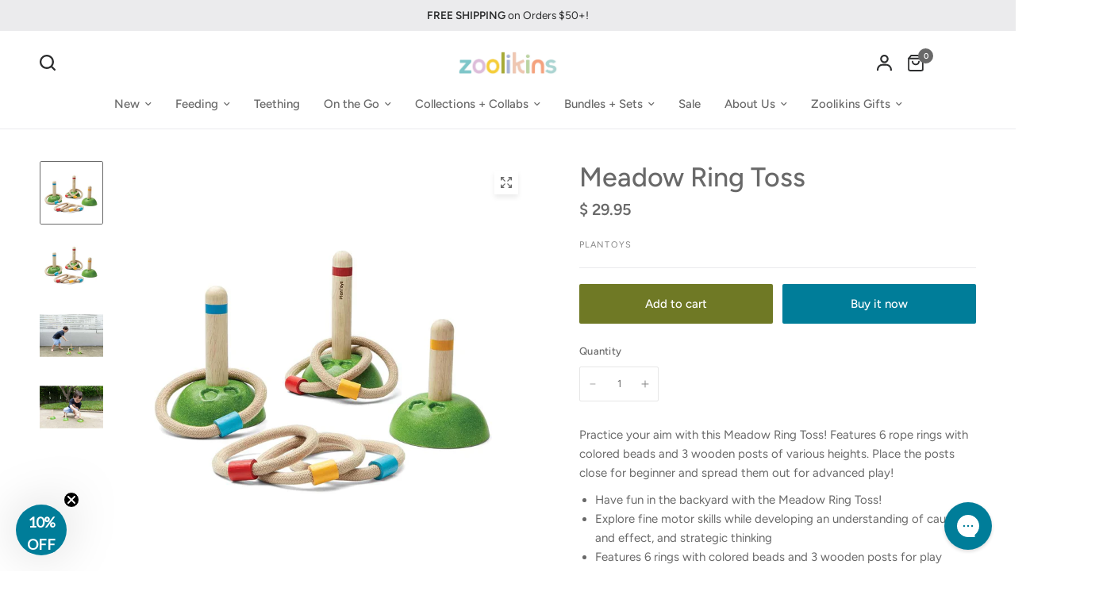

--- FILE ---
content_type: text/javascript
request_url: https://cdn.starapps.studio/apps/vkcl/bumkins/data.js
body_size: 31874
content:
"use strict";"undefined"==typeof window.starapps_vkcl_data&&(window.starapps_vkcl_data={}),"undefined"==typeof window.starapps_vkcl_data.product_groups&&(window.starapps_vkcl_data.product_groups=[{"id":50002,"products_preset_id":10176,"collections_swatch":"first_product_image","group_name":"Arrows + Feathers Collection","option_name":"Arrows + Feathers Collection","collections_preset_id":null,"products_swatch":"first_product_image","categories_preset_id":13272,"show_all_category":true,"all_category_label":"All","default_category_details":"[{\"category_id\": null, \"category_name\": \"\", \"category_position\": null}]","mobile_products_preset_id":10176,"mobile_products_swatch":"first_product_image","mobile_collections_preset_id":null,"mobile_collections_swatch":"first_product_image","same_products_preset_for_mobile":true,"same_collections_preset_for_mobile":true,"option_values":[{"id":6657301479539,"option_value":null,"handle":"wet-bag-arrow","published":true,"swatch_src":null,"swatch_value":null,"category_id":null,"category_name":"","category_position":null},{"id":3932198174835,"option_value":null,"handle":"splat-mat-arrow","published":false,"swatch_src":null,"swatch_value":null,"category_id":null,"category_name":"","category_position":null},{"id":1967713714291,"option_value":null,"handle":"bumkins-superbib-3-pack-feather-arrow-quill","published":false,"swatch_src":null,"swatch_value":null,"category_id":null,"category_name":"","category_position":null},{"id":1967716532339,"option_value":null,"handle":"bumkins-superbib-arrows","published":true,"swatch_src":null,"swatch_value":null,"category_id":null,"category_name":"","category_position":null}]},{"id":1000666,"products_preset_id":10175,"collections_swatch":"first_product_image","group_name":"Baby-Led Weaning Deluxe 7-Piece Sets","option_name":"Baby-Led Weaning Deluxe 7-Piece Sets","collections_preset_id":10180,"products_swatch":"first_product_image","categories_preset_id":13272,"show_all_category":true,"all_category_label":"All","default_category_details":"[{\"category_id\": null, \"category_name\": \"\", \"category_position\": null}]","mobile_products_preset_id":10175,"mobile_products_swatch":"first_product_image","mobile_collections_preset_id":10180,"mobile_collections_swatch":"first_product_image","same_products_preset_for_mobile":true,"same_collections_preset_for_mobile":true,"option_values":[{"id":14733620183412,"option_value":null,"handle":"baby-led-weaning-deluxe-7-piece-set-blue","published":true,"swatch_src":null,"swatch_value":null,"category_id":null,"category_name":"","category_position":null},{"id":14733620216180,"option_value":null,"handle":"baby-led-weaning-deluxe-7-piece-set-gray","published":true,"swatch_src":null,"swatch_value":null,"category_id":null,"category_name":"","category_position":null},{"id":14733620248948,"option_value":null,"handle":"baby-led-weaning-deluxe-7-piece-set-pink","published":true,"swatch_src":null,"swatch_value":null,"category_id":null,"category_name":"","category_position":null},{"id":14733620281716,"option_value":null,"handle":"baby-led-weaning-deluxe-7-piece-set-sage","published":true,"swatch_src":null,"swatch_value":null,"category_id":null,"category_name":"","category_position":null}]},{"id":1000667,"products_preset_id":10175,"collections_swatch":"first_product_image","group_name":"Baby-Led Weaning Essential 6-Piece Sets","option_name":"Baby-Led Weaning Essential 6-Piece Sets","collections_preset_id":10180,"products_swatch":"first_product_image","categories_preset_id":13272,"show_all_category":true,"all_category_label":"All","default_category_details":"[{\"category_id\": null, \"category_name\": \"\", \"category_position\": null}]","mobile_products_preset_id":10175,"mobile_products_swatch":"first_product_image","mobile_collections_preset_id":10180,"mobile_collections_swatch":"first_product_image","same_products_preset_for_mobile":true,"same_collections_preset_for_mobile":true,"option_values":[{"id":14733620150644,"option_value":null,"handle":"baby-led-weaning-essential-6-piece-set-sage","published":true,"swatch_src":null,"swatch_value":null,"category_id":null,"category_name":"","category_position":null},{"id":14733620117876,"option_value":null,"handle":"baby-led-weaning-essential-6-piece-set-pink","published":true,"swatch_src":null,"swatch_value":null,"category_id":null,"category_name":"","category_position":null},{"id":14733620019572,"option_value":null,"handle":"baby-led-weaning-essential-6-piece-set-gray","published":true,"swatch_src":null,"swatch_value":null,"category_id":null,"category_name":"","category_position":null},{"id":14733619888500,"option_value":null,"handle":"baby-led-weaning-essential-6-piece-set-blue","published":true,"swatch_src":null,"swatch_value":null,"category_id":null,"category_name":"","category_position":null}]},{"id":50003,"products_preset_id":10175,"collections_swatch":"first_product_image","group_name":"Bento Boxes","option_name":"Bento Boxes","collections_preset_id":null,"products_swatch":"first_product_image","categories_preset_id":13272,"show_all_category":true,"all_category_label":"All","default_category_details":"[{\"category_id\": null, \"category_name\": \"\", \"category_position\": null}]","mobile_products_preset_id":10175,"mobile_products_swatch":"first_product_image","mobile_collections_preset_id":null,"mobile_collections_swatch":"first_product_image","same_products_preset_for_mobile":true,"same_collections_preset_for_mobile":true,"option_values":[{"id":7312859234419,"option_value":"","handle":"silicone-bento-box-3-section-blue-jelly","published":true,"swatch_src":null,"swatch_value":null,"category_id":null,"category_name":"","category_position":null},{"id":7312861397107,"option_value":"","handle":"silicone-bento-box-3-section-green-jelly","published":true,"swatch_src":null,"swatch_value":null,"category_id":null,"category_name":"","category_position":null},{"id":7312862052467,"option_value":"","handle":"silicone-bento-box-3-section-pink-jelly","published":true,"swatch_src":null,"swatch_value":null,"category_id":null,"category_name":"","category_position":null},{"id":7312862937203,"option_value":"","handle":"silicone-bento-box-3-section-purple-jelly","published":true,"swatch_src":null,"swatch_value":null,"category_id":null,"category_name":"","category_position":null},{"id":14734626750836,"option_value":null,"handle":"silicone-bento-box-3-section-2-pack-aqua-jelly","published":true,"swatch_src":null,"swatch_value":null,"category_id":null,"category_name":"","category_position":null},{"id":14734626881908,"option_value":null,"handle":"silicone-bento-box-3-section-2-pack-magenta-jelly","published":true,"swatch_src":null,"swatch_value":null,"category_id":null,"category_name":"","category_position":null}]},{"id":50004,"products_preset_id":10175,"collections_swatch":"first_product_image","group_name":"Blue Silicone","option_name":"Blue Silicone","collections_preset_id":null,"products_swatch":"first_product_image","categories_preset_id":13272,"show_all_category":true,"all_category_label":"All","default_category_details":"[{\"category_id\": null, \"category_name\": \"\", \"category_position\": null}]","mobile_products_preset_id":10175,"mobile_products_swatch":"first_product_image","mobile_collections_preset_id":null,"mobile_collections_swatch":"first_product_image","same_products_preset_for_mobile":true,"same_collections_preset_for_mobile":true,"option_values":[{"id":4535004725363,"option_value":null,"handle":"silicone-dipping-spoons-gumdrop","published":true,"swatch_src":null,"swatch_value":null,"category_id":null,"category_name":"","category_position":null},{"id":1967710830707,"option_value":null,"handle":"bumkins-silicone-chewtensils-blue","published":true,"swatch_src":null,"swatch_value":null,"category_id":null,"category_name":"","category_position":null},{"id":1967709519987,"option_value":null,"handle":"bumkins-spoon-fork-blue","published":true,"swatch_src":null,"swatch_value":null,"category_id":null,"category_name":"","category_position":null},{"id":1967719874675,"option_value":null,"handle":"bumkins-silicone-first-feeding-set-blue","published":true,"swatch_src":null,"swatch_value":null,"category_id":null,"category_name":"","category_position":null},{"id":1967718629491,"option_value":null,"handle":"bumkins-silicone-grip-dish-blue","published":true,"swatch_src":null,"swatch_value":null,"category_id":null,"category_name":"","category_position":null},{"id":4605277995123,"option_value":null,"handle":"silicone-grip-dish-with-lid-5-section-blue","published":true,"swatch_src":null,"swatch_value":null,"category_id":null,"category_name":"","category_position":null},{"id":6632212758643,"option_value":null,"handle":"silicone-grip-plate-blue","published":true,"swatch_src":null,"swatch_value":null,"category_id":null,"category_name":"","category_position":null},{"id":6632225734771,"option_value":null,"handle":"silicone-grip-tray-blue","published":true,"swatch_src":null,"swatch_value":null,"category_id":null,"category_name":"","category_position":null},{"id":6925883080819,"option_value":null,"handle":"silicone-grip-bowl-blue","published":true,"swatch_src":null,"swatch_value":null,"category_id":null,"category_name":"","category_position":null},{"id":6925911687283,"option_value":null,"handle":"silicone-little-dippers-round-3-pk-gumdrop","published":true,"swatch_src":null,"swatch_value":null,"category_id":null,"category_name":"","category_position":null},{"id":6925913522291,"option_value":null,"handle":"silicone-sensory-placemat-blue","published":true,"swatch_src":null,"swatch_value":null,"category_id":null,"category_name":"","category_position":null},{"id":6925904707699,"option_value":null,"handle":"silicone-accessory-tether-blue","published":true,"swatch_src":null,"swatch_value":null,"category_id":null,"category_name":"","category_position":null},{"id":6926772732019,"option_value":null,"handle":"silicone-starter-cup-blue","published":true,"swatch_src":null,"swatch_value":null,"category_id":null,"category_name":"","category_position":null},{"id":6926775255155,"option_value":null,"handle":"silicone-cup-with-straw-and-lid-blue","published":true,"swatch_src":null,"swatch_value":null,"category_id":null,"category_name":"","category_position":null},{"id":4531646234739,"option_value":null,"handle":"silicone-teething-charms-blue","published":true,"swatch_src":null,"swatch_value":null,"category_id":null,"category_name":"","category_position":null}]},{"id":27533,"products_preset_id":10176,"collections_swatch":"first_product_image","group_name":"Bodysuits + Rompers ~ You may also like","option_name":"You may also like","collections_preset_id":null,"products_swatch":"first_product_image","categories_preset_id":13272,"show_all_category":true,"all_category_label":"All","default_category_details":"[{\"category_id\": null, \"category_name\": \"\", \"category_position\": null}]","mobile_products_preset_id":10176,"mobile_products_swatch":"first_product_image","mobile_collections_preset_id":null,"mobile_collections_swatch":"first_product_image","same_products_preset_for_mobile":true,"same_collections_preset_for_mobile":true,"option_values":[{"id":14632370504052,"option_value":null,"handle":"organic-coverall-sage-cactus","published":true,"swatch_src":null,"swatch_value":null,"category_id":null,"category_name":"","category_position":null},{"id":14731315511668,"option_value":null,"handle":"luxury-bodysuit-howdy","published":true,"swatch_src":null,"swatch_value":null,"category_id":null,"category_name":"","category_position":null},{"id":14731332092276,"option_value":null,"handle":"luxury-bodysuit-hey-yall","published":true,"swatch_src":null,"swatch_value":null,"category_id":null,"category_name":"","category_position":null},{"id":14731458806132,"option_value":null,"handle":"romper-sea-turtles","published":true,"swatch_src":null,"swatch_value":null,"category_id":null,"category_name":"","category_position":null},{"id":14731460936052,"option_value":null,"handle":"romper-coral-reef","published":true,"swatch_src":null,"swatch_value":null,"category_id":null,"category_name":"","category_position":null},{"id":14765365035380,"option_value":null,"handle":"organic-zipper-romper-latte-mountain","published":true,"swatch_src":null,"swatch_value":null,"category_id":null,"category_name":"","category_position":null},{"id":14765367329140,"option_value":null,"handle":"organic-zipper-romper-oatmeal-pinecone","published":true,"swatch_src":null,"swatch_value":null,"category_id":null,"category_name":"","category_position":null},{"id":14765369819508,"option_value":null,"handle":"organic-zipper-romper-buttercream-tree","published":true,"swatch_src":null,"swatch_value":null,"category_id":null,"category_name":"","category_position":null},{"id":14790129156468,"option_value":null,"handle":"organic-bodysuit-wake-me","published":false,"swatch_src":null,"swatch_value":null,"category_id":null,"category_name":"","category_position":null},{"id":14790133514612,"option_value":null,"handle":"organic-bodysuit-creature-of-the-night","published":false,"swatch_src":null,"swatch_value":null,"category_id":null,"category_name":"","category_position":null},{"id":14790137807220,"option_value":null,"handle":"organic-bodysuit-every-dog-needs-a-baby","published":false,"swatch_src":null,"swatch_value":null,"category_id":null,"category_name":"","category_position":null},{"id":14790141837684,"option_value":null,"handle":"organic-bodysuit-crawl-walk-hike","published":false,"swatch_src":null,"swatch_value":null,"category_id":null,"category_name":"","category_position":null}]},{"id":50006,"products_preset_id":10176,"collections_swatch":"first_product_image","group_name":"Cacti / Quill / Llamas","option_name":"Cacti + Llamas Collection","collections_preset_id":null,"products_swatch":"first_product_image","categories_preset_id":13272,"show_all_category":true,"all_category_label":"All","default_category_details":"[{\"category_id\": null, \"category_name\": \"\", \"category_position\": null}]","mobile_products_preset_id":10176,"mobile_products_swatch":"first_product_image","mobile_collections_preset_id":null,"mobile_collections_swatch":"first_product_image","same_products_preset_for_mobile":true,"same_collections_preset_for_mobile":true,"option_values":[{"id":1967700115571,"option_value":null,"handle":"bumkins-wet-bag-cacti","published":true,"swatch_src":null,"swatch_value":null,"category_id":null,"category_name":"","category_position":null},{"id":1967699001459,"option_value":null,"handle":"bumkins-clear-travel-bag-3-pack-cacti","published":true,"swatch_src":null,"swatch_value":null,"category_id":null,"category_name":"","category_position":null},{"id":1967704408179,"option_value":null,"handle":"bumkins-sleeved-bib-cacti","published":true,"swatch_src":null,"swatch_value":null,"category_id":null,"category_name":"","category_position":null},{"id":1970456723571,"option_value":null,"handle":"bumkins-sleeved-bib-llamas","published":true,"swatch_src":null,"swatch_value":null,"category_id":null,"category_name":"","category_position":null},{"id":1970483789939,"option_value":null,"handle":"bumkins-superbib-3-pack-no-prob-llama-llamas-cacti","published":false,"swatch_src":null,"swatch_value":null,"category_id":null,"category_name":"","category_position":null},{"id":1970465865843,"option_value":null,"handle":"bumkins-starter-bib-2-pack-cacti-llama","published":false,"swatch_src":null,"swatch_value":null,"category_id":null,"category_name":"","category_position":null},{"id":1967716335731,"option_value":null,"handle":"bumkins-superbib-cacti","published":true,"swatch_src":null,"swatch_value":null,"category_id":null,"category_name":"","category_position":null},{"id":1967703195763,"option_value":null,"handle":"bumkins-silicone-teether-cactus","published":true,"swatch_src":null,"swatch_value":null,"category_id":null,"category_name":"","category_position":null}]},{"id":50007,"products_preset_id":10176,"collections_swatch":"first_product_image","group_name":"Camp Friends + Camp Gear Collection","option_name":"Camp Friends + Camp Gear Collection","collections_preset_id":null,"products_swatch":"first_product_image","categories_preset_id":13272,"show_all_category":true,"all_category_label":"All","default_category_details":"[{\"category_id\": null, \"category_name\": \"\", \"category_position\": null}]","mobile_products_preset_id":10176,"mobile_products_swatch":"first_product_image","mobile_collections_preset_id":null,"mobile_collections_swatch":"first_product_image","same_products_preset_for_mobile":true,"same_collections_preset_for_mobile":true,"option_values":[{"id":7196121956467,"option_value":null,"handle":"roll-go-blanket-happy-camper","published":true,"swatch_src":null,"swatch_value":null,"category_id":null,"category_name":"","category_position":null},{"id":6604620988531,"option_value":null,"handle":"wet-bag-camp-gear","published":true,"swatch_src":null,"swatch_value":null,"category_id":null,"category_name":"","category_position":null},{"id":6604621283443,"option_value":null,"handle":"wet-dry-bag-camp-gear","published":true,"swatch_src":null,"swatch_value":null,"category_id":null,"category_name":"","category_position":null},{"id":14717624320372,"option_value":null,"handle":"wet-bag-wet-dry-bag-set-camp-gear","published":true,"swatch_src":null,"swatch_value":null,"category_id":null,"category_name":"","category_position":null},{"id":6604620759155,"option_value":null,"handle":"reusable-snack-bag-large-2-pack-camp-friends-camp-gear","published":false,"swatch_src":null,"swatch_value":null,"category_id":null,"category_name":"","category_position":null},{"id":6604617449587,"option_value":null,"handle":"starter-bib-2-pack-camp-friends-camp-gear","published":false,"swatch_src":null,"swatch_value":null,"category_id":null,"category_name":"","category_position":null},{"id":6604619808883,"option_value":null,"handle":"sleeved-bib-camp-gear","published":false,"swatch_src":null,"swatch_value":null,"category_id":null,"category_name":"","category_position":null},{"id":6604618399859,"option_value":null,"handle":"superbib-3-pack-happy-campers","published":true,"swatch_src":null,"swatch_value":null,"category_id":null,"category_name":"","category_position":null},{"id":6604620267635,"option_value":null,"handle":"junior-bib-camp-gear","published":true,"swatch_src":null,"swatch_value":null,"category_id":null,"category_name":"","category_position":null},{"id":6662958121075,"option_value":null,"handle":"silicone-bib-camp-gear","published":true,"swatch_src":null,"swatch_value":null,"category_id":null,"category_name":"","category_position":null}]},{"id":50008,"products_preset_id":10176,"collections_swatch":"first_product_image","group_name":"Clay Silicone","option_name":"Clay Silicone","collections_preset_id":null,"products_swatch":"first_product_image","categories_preset_id":13272,"show_all_category":true,"all_category_label":"All","default_category_details":"[{\"category_id\": null, \"category_name\": \"\", \"category_position\": null}]","mobile_products_preset_id":10176,"mobile_products_swatch":"first_product_image","mobile_collections_preset_id":null,"mobile_collections_swatch":"first_product_image","same_products_preset_for_mobile":true,"same_collections_preset_for_mobile":true,"option_values":[{"id":6843490074739,"option_value":null,"handle":"silicone-dipping-spoons-rocky-road","published":true,"swatch_src":null,"swatch_value":null,"category_id":null,"category_name":"","category_position":null},{"id":6843489845363,"option_value":null,"handle":"silicone-chewtensils-clay","published":true,"swatch_src":null,"swatch_value":null,"category_id":null,"category_name":"","category_position":null},{"id":6843489124467,"option_value":null,"handle":"spoon-fork-clay","published":true,"swatch_src":null,"swatch_value":null,"category_id":null,"category_name":"","category_position":null},{"id":6843488141427,"option_value":null,"handle":"silicone-first-feeding-set-clay","published":true,"swatch_src":null,"swatch_value":null,"category_id":null,"category_name":"","category_position":null},{"id":6843487715443,"option_value":null,"handle":"silicone-grip-dish-clay","published":true,"swatch_src":null,"swatch_value":null,"category_id":null,"category_name":"","category_position":null}]},{"id":50009,"products_preset_id":10175,"collections_swatch":"first_product_image","group_name":"Clear Travel Bags","option_name":"Clear Travel Bags","collections_preset_id":null,"products_swatch":"first_product_image","categories_preset_id":13272,"show_all_category":true,"all_category_label":"All","default_category_details":"[{\"category_id\": null, \"category_name\": \"\", \"category_position\": null}]","mobile_products_preset_id":10175,"mobile_products_swatch":"first_product_image","mobile_collections_preset_id":null,"mobile_collections_swatch":"first_product_image","same_products_preset_for_mobile":true,"same_collections_preset_for_mobile":true,"option_values":[{"id":14628599464308,"option_value":null,"handle":"clear-travel-bag-3-pack-shells","published":true,"swatch_src":null,"swatch_value":null,"category_id":null,"category_name":"","category_position":null},{"id":14628595040628,"option_value":null,"handle":"clear-travel-bag-3-pack-clubhouse-stripe","published":true,"swatch_src":null,"swatch_value":null,"category_id":null,"category_name":"","category_position":null},{"id":14628369465716,"option_value":null,"handle":"clear-travel-bag-3-pack-leopard","published":true,"swatch_src":null,"swatch_value":null,"category_id":null,"category_name":"","category_position":null},{"id":14628372185460,"option_value":null,"handle":"clear-travel-bag-3-pack-disco-check","published":true,"swatch_src":null,"swatch_value":null,"category_id":null,"category_name":"","category_position":null},{"id":7448778080371,"option_value":null,"handle":"clear-travel-bag-3-pack-starry-cactus","published":true,"swatch_src":null,"swatch_value":null,"category_id":null,"category_name":"","category_position":null},{"id":7723060232307,"option_value":null,"handle":"clear-travel-bag-3-pack-lunar-phase","published":true,"swatch_src":null,"swatch_value":null,"category_id":null,"category_name":"","category_position":null},{"id":7461263474803,"option_value":null,"handle":"clear-travel-bag-3-pack-boots","published":true,"swatch_src":null,"swatch_value":null,"category_id":null,"category_name":"","category_position":null},{"id":7461263179891,"option_value":null,"handle":"clear-travel-bag-3-pack-yoga","published":true,"swatch_src":null,"swatch_value":null,"category_id":null,"category_name":"","category_position":null},{"id":7489294434419,"option_value":null,"handle":"clear-travel-bag-3-pack-evil-eye","published":true,"swatch_src":null,"swatch_value":null,"category_id":null,"category_name":"","category_position":null},{"id":7639813488755,"option_value":null,"handle":"clear-travel-bag-3-pack-rich-black","published":true,"swatch_src":null,"swatch_value":null,"category_id":null,"category_name":"","category_position":null},{"id":7433026863219,"option_value":null,"handle":"clear-travel-bag-3-pack-palm-daze","published":true,"swatch_src":null,"swatch_value":null,"category_id":null,"category_name":"","category_position":null},{"id":7433027027059,"option_value":null,"handle":"clear-travel-bag-3-pack-sand-check","published":true,"swatch_src":null,"swatch_value":null,"category_id":null,"category_name":"","category_position":null},{"id":7433027158131,"option_value":null,"handle":"clear-travel-bag-3-pack-charcoal-check","published":true,"swatch_src":null,"swatch_value":null,"category_id":null,"category_name":"","category_position":null},{"id":6743113236595,"option_value":null,"handle":"clear-travel-bag-3-pack-wander","published":true,"swatch_src":null,"swatch_value":null,"category_id":null,"category_name":"","category_position":null},{"id":6585335087219,"option_value":null,"handle":"clear-travel-bag-3-pack-jungle","published":true,"swatch_src":null,"swatch_value":null,"category_id":null,"category_name":"","category_position":null},{"id":6594403696755,"option_value":null,"handle":"clear-travel-bag-3-pack-ocean-life","published":true,"swatch_src":null,"swatch_value":null,"category_id":null,"category_name":"","category_position":null},{"id":1967699001459,"option_value":null,"handle":"bumkins-clear-travel-bag-3-pack-cacti","published":true,"swatch_src":null,"swatch_value":null,"category_id":null,"category_name":"","category_position":null},{"id":6598316851315,"option_value":null,"handle":"clear-travel-bag-3-pack-lace","published":true,"swatch_src":null,"swatch_value":null,"category_id":null,"category_name":"","category_position":null},{"id":3930921762931,"option_value":null,"handle":"clear-travel-bag-3-pack-watercolor","published":true,"swatch_src":null,"swatch_value":null,"category_id":null,"category_name":"","category_position":null},{"id":3930915438707,"option_value":null,"handle":"clear-travel-bag-3-pack-hearts","published":true,"swatch_src":null,"swatch_value":null,"category_id":null,"category_name":"","category_position":null},{"id":7446367043699,"option_value":null,"handle":"clear-travel-bag-3-pack-aloha-stitch","published":true,"swatch_src":null,"swatch_value":null,"category_id":null,"category_name":"","category_position":null},{"id":7721808134259,"option_value":null,"handle":"clear-travel-bag-3-pack-mickey-friends-varsity","published":true,"swatch_src":null,"swatch_value":null,"category_id":null,"category_name":"","category_position":null},{"id":4167538212979,"option_value":null,"handle":"clear-travel-bag-3-pack-mickey-mouse-black-white","published":true,"swatch_src":null,"swatch_value":null,"category_id":null,"category_name":"","category_position":null},{"id":4616821309555,"option_value":null,"handle":"clear-travel-bag-3-pack-super-mario-mashup","published":true,"swatch_src":null,"swatch_value":null,"category_id":null,"category_name":"","category_position":null},{"id":6652753150067,"option_value":null,"handle":"clear-travel-bag-3-pack-winnie-and-friends","published":true,"swatch_src":null,"swatch_value":null,"category_id":null,"category_name":"","category_position":null},{"id":7283200295027,"option_value":null,"handle":"clear-travel-bag-3-pack-hello-kitty-and-friends-fruit-punch","published":false,"swatch_src":null,"swatch_value":null,"category_id":null,"category_name":"","category_position":null},{"id":6628474323059,"option_value":null,"handle":"clear-travel-bag-3-pack-channel-kindness","published":true,"swatch_src":null,"swatch_value":null,"category_id":null,"category_name":"","category_position":null}]},{"id":110237,"products_preset_id":10176,"collections_swatch":"first_product_image","group_name":"Coastal Collection","option_name":"Coastal Collection","collections_preset_id":null,"products_swatch":"first_product_image","categories_preset_id":13272,"show_all_category":true,"all_category_label":"All","default_category_details":"[{\"category_id\": null, \"category_name\": \"\", \"category_position\": null}]","mobile_products_preset_id":10176,"mobile_products_swatch":"first_product_image","mobile_collections_preset_id":null,"mobile_collections_swatch":"first_product_image","same_products_preset_for_mobile":true,"same_collections_preset_for_mobile":true,"option_values":[{"id":14628599890292,"option_value":null,"handle":"wet-bag-shells","published":true,"swatch_src":null,"swatch_value":null,"category_id":null,"category_name":"","category_position":null},{"id":14717623665012,"option_value":null,"handle":"wet-bag-2-pack-coastal","published":true,"swatch_src":null,"swatch_value":null,"category_id":null,"category_name":"","category_position":null},{"id":14628600185204,"option_value":null,"handle":"wet-dry-clutch-nautical-stripe","published":true,"swatch_src":null,"swatch_value":null,"category_id":null,"category_name":"","category_position":null},{"id":14628599464308,"option_value":null,"handle":"clear-travel-bag-3-pack-shells","published":true,"swatch_src":null,"swatch_value":null,"category_id":null,"category_name":"","category_position":null},{"id":14748907110772,"option_value":null,"handle":"reusable-snack-bag-4-pack-coastal","published":true,"swatch_src":null,"swatch_value":null,"category_id":null,"category_name":"","category_position":null},{"id":14628600381812,"option_value":null,"handle":"reusable-snack-bag-large-2-pack-coastal","published":true,"swatch_src":null,"swatch_value":null,"category_id":null,"category_name":"","category_position":null},{"id":14628600512884,"option_value":null,"handle":"reusable-snack-bag-small-2-pack-coastal","published":true,"swatch_src":null,"swatch_value":null,"category_id":null,"category_name":"","category_position":null},{"id":14748908781940,"option_value":null,"handle":"sleeved-bib-2-pack-coastal","published":false,"swatch_src":null,"swatch_value":null,"category_id":null,"category_name":"","category_position":null},{"id":14748909928820,"option_value":null,"handle":"clear-travel-bag-3-pack-nautical-stripe","published":false,"swatch_src":null,"swatch_value":null,"category_id":null,"category_name":"","category_position":null},{"id":14748910190964,"option_value":null,"handle":"packing-cube-2-pack-nautical-stripe","published":false,"swatch_src":null,"swatch_value":null,"category_id":null,"category_name":"","category_position":null},{"id":14748910256500,"option_value":null,"handle":"wet-bag-nautical-stripe","published":false,"swatch_src":null,"swatch_value":null,"category_id":null,"category_name":"","category_position":null},{"id":14762729734516,"option_value":null,"handle":"lunchbox-legends-6-piece-set-coastal-purple-jelly","published":true,"swatch_src":null,"swatch_value":null,"category_id":null,"category_name":"","category_position":null},{"id":14748909470068,"option_value":null,"handle":"extra-large-wet-bag-nautical-stripe","published":false,"swatch_src":null,"swatch_value":null,"category_id":null,"category_name":"","category_position":null}]},{"id":110235,"products_preset_id":10176,"collections_swatch":"first_product_image","group_name":"Denim on Denim Collection","option_name":"Denim on Denim Collection","collections_preset_id":null,"products_swatch":"first_product_image","categories_preset_id":13272,"show_all_category":true,"all_category_label":"All","default_category_details":"[{\"category_id\": null, \"category_name\": \"\", \"category_position\": null}]","mobile_products_preset_id":10176,"mobile_products_swatch":"first_product_image","mobile_collections_preset_id":null,"mobile_collections_swatch":"first_product_image","same_products_preset_for_mobile":true,"same_collections_preset_for_mobile":true,"option_values":[{"id":14628615979380,"option_value":null,"handle":"wet-bag-vintage-denim","published":true,"swatch_src":null,"swatch_value":null,"category_id":null,"category_name":"","category_position":null},{"id":14717623730548,"option_value":null,"handle":"wet-bag-2-pack-denim-on-denim","published":true,"swatch_src":null,"swatch_value":null,"category_id":null,"category_name":"","category_position":null},{"id":14628616077684,"option_value":null,"handle":"wet-dry-clutch-crushed-denim","published":true,"swatch_src":null,"swatch_value":null,"category_id":null,"category_name":"","category_position":null},{"id":14628615717236,"option_value":null,"handle":"clear-travel-bag-3-pack-crushed-denim","published":true,"swatch_src":null,"swatch_value":null,"category_id":null,"category_name":"","category_position":null},{"id":14748907143540,"option_value":null,"handle":"reusable-snack-bag-4-pack-denim-on-denim","published":true,"swatch_src":null,"swatch_value":null,"category_id":null,"category_name":"","category_position":null},{"id":14628616208756,"option_value":null,"handle":"reusable-snack-bag-large-2-pack-denim-on-denim","published":true,"swatch_src":null,"swatch_value":null,"category_id":null,"category_name":"","category_position":null},{"id":14628616274292,"option_value":null,"handle":"reusable-snack-bag-small-2-pack-denim-on-denim","published":true,"swatch_src":null,"swatch_value":null,"category_id":null,"category_name":"","category_position":null},{"id":14628616307060,"option_value":null,"handle":"sleeved-bib-vintage-denim","published":true,"swatch_src":null,"swatch_value":null,"category_id":null,"category_name":"","category_position":null},{"id":14628616503668,"option_value":null,"handle":"ruffle-apron-bib-crushed-denim","published":true,"swatch_src":null,"swatch_value":null,"category_id":null,"category_name":"","category_position":null},{"id":14762730062196,"option_value":null,"handle":"the-commuter-essential-4-piece-set-denim-on-denim","published":true,"swatch_src":null,"swatch_value":null,"category_id":null,"category_name":"","category_position":null},{"id":14762730193268,"option_value":null,"handle":"wet-bag-wet-dry-clutch-set-denim-on-denim","published":true,"swatch_src":null,"swatch_value":null,"category_id":null,"category_name":"","category_position":null},{"id":14762730324340,"option_value":null,"handle":"the-commuter-deluxe-5-piece-set-denim-on-denim","published":true,"swatch_src":null,"swatch_value":null,"category_id":null,"category_name":"","category_position":null}]},{"id":50010,"products_preset_id":10176,"collections_swatch":"first_product_image","group_name":"Desert Boho Collection","option_name":"Desert Boho Collection","collections_preset_id":null,"products_swatch":"first_product_image","categories_preset_id":13272,"show_all_category":true,"all_category_label":"All","default_category_details":"[{\"category_id\": null, \"category_name\": \"\", \"category_position\": null}]","mobile_products_preset_id":10176,"mobile_products_swatch":"first_product_image","mobile_collections_preset_id":null,"mobile_collections_swatch":"first_product_image","same_products_preset_for_mobile":true,"same_collections_preset_for_mobile":true,"option_values":[{"id":6743111204979,"option_value":null,"handle":"starter-bib-2-pack-sunshine-and-grounded","published":true,"swatch_src":null,"swatch_value":null,"category_id":null,"category_name":"","category_position":null},{"id":6743107862643,"option_value":null,"handle":"superbib-3-pack-boho-rustic","published":true,"swatch_src":null,"swatch_value":null,"category_id":null,"category_name":"","category_position":null},{"id":6743112122483,"option_value":null,"handle":"reusable-snack-bag-small-2-pack-sunshine-and-grounded","published":true,"swatch_src":null,"swatch_value":null,"category_id":null,"category_name":"","category_position":null},{"id":6743112581235,"option_value":null,"handle":"reusable-snack-bag-large-2-pack-sunshine-and-grounded","published":true,"swatch_src":null,"swatch_value":null,"category_id":null,"category_name":"","category_position":null},{"id":7385107529843,"option_value":null,"handle":"junior-bib-wander","published":true,"swatch_src":null,"swatch_value":null,"category_id":null,"category_name":"","category_position":null},{"id":7394447556723,"option_value":null,"handle":"long-sleeved-art-smock-wander","published":true,"swatch_src":null,"swatch_value":null,"category_id":null,"category_name":"","category_position":null},{"id":7394449981555,"option_value":null,"handle":"long-sleeved-art-smock-grounded","published":true,"swatch_src":null,"swatch_value":null,"category_id":null,"category_name":"","category_position":null},{"id":7394392047731,"option_value":null,"handle":"short-sleeved-smock-wander","published":true,"swatch_src":null,"swatch_value":null,"category_id":null,"category_name":"","category_position":null},{"id":7394460696691,"option_value":null,"handle":"short-sleeved-smock-grounded-1","published":true,"swatch_src":null,"swatch_value":null,"category_id":null,"category_name":"","category_position":null},{"id":6743114711155,"option_value":null,"handle":"splat-mat-wander","published":true,"swatch_src":null,"swatch_value":null,"category_id":null,"category_name":"","category_position":null},{"id":7394454863987,"option_value":null,"handle":"splat-mat-grounded","published":true,"swatch_src":null,"swatch_value":null,"category_id":null,"category_name":"","category_position":null},{"id":7464262238323,"option_value":null,"handle":"wet-bag-sunshine","published":true,"swatch_src":null,"swatch_value":null,"category_id":null,"category_name":"","category_position":null},{"id":6743113826419,"option_value":null,"handle":"wet-bag-wander","published":true,"swatch_src":null,"swatch_value":null,"category_id":null,"category_name":"","category_position":null},{"id":7081169453171,"option_value":null,"handle":"wet-bag-grounded","published":true,"swatch_src":null,"swatch_value":null,"category_id":null,"category_name":"","category_position":null},{"id":7446345613427,"option_value":null,"handle":"extra-large-wet-bag-wander","published":true,"swatch_src":null,"swatch_value":null,"category_id":null,"category_name":"","category_position":null},{"id":7446338764915,"option_value":null,"handle":"wet-dry-clutch-wander","published":true,"swatch_src":null,"swatch_value":null,"category_id":null,"category_name":"","category_position":null},{"id":7446340960371,"option_value":null,"handle":"wet-dry-clutch-grounded","published":true,"swatch_src":null,"swatch_value":null,"category_id":null,"category_name":"","category_position":null},{"id":7385107923059,"option_value":null,"handle":"wet-dry-bag-wander","published":true,"swatch_src":null,"swatch_value":null,"category_id":null,"category_name":"","category_position":null},{"id":7394417475699,"option_value":null,"handle":"wet-dry-bag-grounded","published":true,"swatch_src":null,"swatch_value":null,"category_id":null,"category_name":"","category_position":null},{"id":6743113236595,"option_value":null,"handle":"clear-travel-bag-3-pack-wander","published":true,"swatch_src":null,"swatch_value":null,"category_id":null,"category_name":"","category_position":null},{"id":7464258764915,"option_value":null,"handle":"wet-bag-2-pack-wander-grounded","published":true,"swatch_src":null,"swatch_value":null,"category_id":null,"category_name":"","category_position":null},{"id":14717625368948,"option_value":null,"handle":"the-chaos-coordinator-essential-4-piece-set-wander","published":true,"swatch_src":null,"swatch_value":null,"category_id":null,"category_name":"","category_position":null},{"id":14717624189300,"option_value":null,"handle":"wet-bag-wet-dry-bag-set-wander","published":true,"swatch_src":null,"swatch_value":null,"category_id":null,"category_name":"","category_position":null},{"id":14717624222068,"option_value":null,"handle":"wet-bag-wet-dry-bag-set-grounded","published":true,"swatch_src":null,"swatch_value":null,"category_id":null,"category_name":"","category_position":null},{"id":14717625008500,"option_value":null,"handle":"the-chaos-coordinator-deluxe-5-piece-set-wander","published":true,"swatch_src":null,"swatch_value":null,"category_id":null,"category_name":"","category_position":null},{"id":7196127232115,"option_value":null,"handle":"roll-go-blanket-desert-boho","published":true,"swatch_src":null,"swatch_value":null,"category_id":null,"category_name":"","category_position":null},{"id":7011223470195,"option_value":null,"handle":"sleeved-bib-wander","published":true,"swatch_src":null,"swatch_value":null,"category_id":null,"category_name":"","category_position":null},{"id":6843487912051,"option_value":null,"handle":"silicone-grip-dish-sand","published":true,"swatch_src":null,"swatch_value":null,"category_id":null,"category_name":"","category_position":null},{"id":6843489386611,"option_value":null,"handle":"spoon-fork-sand","published":true,"swatch_src":null,"swatch_value":null,"category_id":null,"category_name":"","category_position":null},{"id":6843487715443,"option_value":null,"handle":"silicone-grip-dish-clay","published":true,"swatch_src":null,"swatch_value":null,"category_id":null,"category_name":"","category_position":null},{"id":6843489124467,"option_value":null,"handle":"spoon-fork-clay","published":true,"swatch_src":null,"swatch_value":null,"category_id":null,"category_name":"","category_position":null},{"id":6843487977587,"option_value":null,"handle":"silicone-grip-dish-wood-grain","published":true,"swatch_src":null,"swatch_value":null,"category_id":null,"category_name":"","category_position":null},{"id":6843490074739,"option_value":null,"handle":"silicone-dipping-spoons-rocky-road","published":true,"swatch_src":null,"swatch_value":null,"category_id":null,"category_name":"","category_position":null},{"id":6843488272499,"option_value":null,"handle":"silicone-first-feeding-set-sand","published":true,"swatch_src":null,"swatch_value":null,"category_id":null,"category_name":"","category_position":null},{"id":6843490041971,"option_value":null,"handle":"silicone-chewtensils-sand","published":true,"swatch_src":null,"swatch_value":null,"category_id":null,"category_name":"","category_position":null},{"id":6843488141427,"option_value":null,"handle":"silicone-first-feeding-set-clay","published":true,"swatch_src":null,"swatch_value":null,"category_id":null,"category_name":"","category_position":null},{"id":6843489845363,"option_value":null,"handle":"silicone-chewtensils-clay","published":true,"swatch_src":null,"swatch_value":null,"category_id":null,"category_name":"","category_position":null},{"id":6936172068979,"option_value":null,"handle":"little-toddlers-gift-bundle-grounded-and-sand","published":false,"swatch_src":null,"swatch_value":null,"category_id":null,"category_name":"","category_position":null},{"id":6936171217011,"option_value":null,"handle":"ultimate-gift-bundle-desert-boho","published":true,"swatch_src":null,"swatch_value":null,"category_id":null,"category_name":"","category_position":null}]},{"id":50011,"products_preset_id":10176,"collections_swatch":"first_product_image","group_name":"Desert Night Collection","option_name":"Desert Night Collection","collections_preset_id":null,"products_swatch":"first_product_image","categories_preset_id":13272,"show_all_category":true,"all_category_label":"All","default_category_details":"[{\"category_id\": null, \"category_name\": \"\", \"category_position\": null}]","mobile_products_preset_id":10176,"mobile_products_swatch":"first_product_image","mobile_collections_preset_id":null,"mobile_collections_swatch":"first_product_image","same_products_preset_for_mobile":true,"same_collections_preset_for_mobile":true,"option_values":[{"id":7448781357171,"option_value":null,"handle":"wet-bag-starry-cactus","published":true,"swatch_src":null,"swatch_value":null,"category_id":null,"category_name":"","category_position":null},{"id":7723061346419,"option_value":null,"handle":"wet-bag-lunar-phase","published":true,"swatch_src":null,"swatch_value":null,"category_id":null,"category_name":"","category_position":null},{"id":7448780275827,"option_value":null,"handle":"wet-dry-clutch-lunar-phase","published":true,"swatch_src":null,"swatch_value":null,"category_id":null,"category_name":"","category_position":null},{"id":7448780669043,"option_value":null,"handle":"wet-dry-bag-lunar-phase","published":true,"swatch_src":null,"swatch_value":null,"category_id":null,"category_name":"","category_position":null},{"id":7723058266227,"option_value":null,"handle":"packable-tote-bag-lunar-phase","published":true,"swatch_src":null,"swatch_value":null,"category_id":null,"category_name":"","category_position":null},{"id":7723060232307,"option_value":null,"handle":"clear-travel-bag-3-pack-lunar-phase","published":true,"swatch_src":null,"swatch_value":null,"category_id":null,"category_name":"","category_position":null},{"id":7448778080371,"option_value":null,"handle":"clear-travel-bag-3-pack-starry-cactus","published":true,"swatch_src":null,"swatch_value":null,"category_id":null,"category_name":"","category_position":null},{"id":7448793448563,"option_value":null,"handle":"reusable-snack-bag-large-2-pack-desert-night","published":true,"swatch_src":null,"swatch_value":null,"category_id":null,"category_name":"","category_position":null},{"id":7448793972851,"option_value":null,"handle":"reusable-snack-bag-small-2-pack-desert-night","published":true,"swatch_src":null,"swatch_value":null,"category_id":null,"category_name":"","category_position":null},{"id":14717623533940,"option_value":null,"handle":"wet-bag-2-pack-desert-night","published":true,"swatch_src":null,"swatch_value":null,"category_id":null,"category_name":"","category_position":null},{"id":14717624025460,"option_value":null,"handle":"wet-bag-wet-dry-bag-set-lunar-phase","published":true,"swatch_src":null,"swatch_value":null,"category_id":null,"category_name":"","category_position":null},{"id":14717625139572,"option_value":null,"handle":"the-chaos-coordinator-essential-4-piece-set-lunar-phase","published":true,"swatch_src":null,"swatch_value":null,"category_id":null,"category_name":"","category_position":null},{"id":14717624779124,"option_value":null,"handle":"the-chaos-coordinator-deluxe-5-piece-set-lunar-phase","published":true,"swatch_src":null,"swatch_value":null,"category_id":null,"category_name":"","category_position":null},{"id":14717625663860,"option_value":null,"handle":"the-playdate-planner-deluxe-5-piece-set-lunar-phase","published":true,"swatch_src":null,"swatch_value":null,"category_id":null,"category_name":"","category_position":null}]},{"id":50012,"products_preset_id":10176,"collections_swatch":"first_product_image","group_name":"Dinosaurs + Blue Tropic Collection","option_name":"Dinosaurs + Blue Tropic Collection","collections_preset_id":null,"products_swatch":"first_product_image","categories_preset_id":13272,"show_all_category":true,"all_category_label":"All","default_category_details":"[{\"category_id\": null, \"category_name\": \"\", \"category_position\": null}]","mobile_products_preset_id":10176,"mobile_products_swatch":"first_product_image","mobile_collections_preset_id":null,"mobile_collections_swatch":"first_product_image","same_products_preset_for_mobile":true,"same_collections_preset_for_mobile":true,"option_values":[{"id":1970479693939,"option_value":null,"handle":"bumkins-superbib-3-pack-hangry-dinosaurs-blue-tropics","published":true,"swatch_src":null,"swatch_value":null,"category_id":null,"category_name":"","category_position":null},{"id":1970469208179,"option_value":null,"handle":"bumkins-starter-bib-2-pack-dinosaurs-blue-tropics","published":true,"swatch_src":null,"swatch_value":null,"category_id":null,"category_name":"","category_position":null},{"id":1970460622963,"option_value":null,"handle":"bumkins-sleeved-bib-dinosaurs","published":true,"swatch_src":null,"swatch_value":null,"category_id":null,"category_name":"","category_position":null},{"id":3949401636979,"option_value":null,"handle":"short-sleeved-art-smock-dinosaurs","published":false,"swatch_src":null,"swatch_value":null,"category_id":null,"category_name":"","category_position":null},{"id":1970450661491,"option_value":null,"handle":"bumkins-wet-bag-blue-tropics","published":true,"swatch_src":null,"swatch_value":null,"category_id":null,"category_name":"","category_position":null},{"id":3932196765811,"option_value":null,"handle":"splat-mat-blue-tropic","published":true,"swatch_src":null,"swatch_value":null,"category_id":null,"category_name":"","category_position":null}]},{"id":50013,"products_preset_id":10176,"collections_swatch":"first_product_image","group_name":"Disco Boots Collection","option_name":"Disco Boots Collection","collections_preset_id":null,"products_swatch":"first_product_image","categories_preset_id":13272,"show_all_category":true,"all_category_label":"All","default_category_details":"[{\"category_id\": null, \"category_name\": \"\", \"category_position\": null}]","mobile_products_preset_id":10176,"mobile_products_swatch":"first_product_image","mobile_collections_preset_id":null,"mobile_collections_swatch":"first_product_image","same_products_preset_for_mobile":false,"same_collections_preset_for_mobile":true,"option_values":[{"id":7706640449651,"option_value":"","handle":"sleeved-bib-boots","published":true,"swatch_src":null,"swatch_value":null,"category_id":null,"category_name":"","category_position":null},{"id":7461263474803,"option_value":"","handle":"clear-travel-bag-3-pack-boots","published":true,"swatch_src":null,"swatch_value":null,"category_id":null,"category_name":"","category_position":null},{"id":7461267734643,"option_value":"","handle":"wet-bag-boots","published":true,"swatch_src":null,"swatch_value":null,"category_id":null,"category_name":"","category_position":null},{"id":7461277007987,"option_value":"","handle":"wet-dry-clutch-boots","published":true,"swatch_src":null,"swatch_value":null,"category_id":null,"category_name":"","category_position":null},{"id":7461269667955,"option_value":"","handle":"wet-dry-bag-boots","published":true,"swatch_src":null,"swatch_value":null,"category_id":null,"category_name":"","category_position":null},{"id":7461279170675,"option_value":"","handle":"packing-cube-2-pack-boots","published":true,"swatch_src":null,"swatch_value":null,"category_id":null,"category_name":"","category_position":null},{"id":7639864377459,"option_value":"","handle":"packable-tote-bag-boots","published":true,"swatch_src":null,"swatch_value":null,"category_id":null,"category_name":"","category_position":null},{"id":14717623566708,"option_value":"","handle":"wet-bag-2-pack-disco-boots","published":true,"swatch_src":null,"swatch_value":null,"category_id":null,"category_name":"","category_position":null},{"id":14717623402868,"option_value":"","handle":"the-outfit-organizer-essential-5-piece-set-boots","published":true,"swatch_src":null,"swatch_value":null,"category_id":null,"category_name":"","category_position":null},{"id":14628372185460,"option_value":"","handle":"clear-travel-bag-3-pack-disco-check","published":true,"swatch_src":null,"swatch_value":null,"category_id":null,"category_name":"","category_position":null},{"id":14628372906356,"option_value":"","handle":"wet-dry-clutch-disco-check","published":true,"swatch_src":null,"swatch_value":null,"category_id":null,"category_name":"","category_position":null},{"id":14628373135732,"option_value":"","handle":"reusable-snack-bag-small-2-pack-disco-boots","published":true,"swatch_src":null,"swatch_value":null,"category_id":null,"category_name":"","category_position":null},{"id":14628372971892,"option_value":"","handle":"reusable-snack-bag-large-2-pack-disco-boots","published":true,"swatch_src":null,"swatch_value":null,"category_id":null,"category_name":"","category_position":null},{"id":14717624058228,"option_value":"","handle":"wet-bag-wet-dry-bag-set-boots","published":true,"swatch_src":null,"swatch_value":null,"category_id":null,"category_name":"","category_position":null},{"id":14717625205108,"option_value":"","handle":"the-chaos-coordinator-essential-4-piece-set-boots","published":true,"swatch_src":null,"swatch_value":null,"category_id":null,"category_name":"","category_position":null},{"id":14717624844660,"option_value":"","handle":"the-chaos-coordinator-deluxe-5-piece-set-boots","published":true,"swatch_src":null,"swatch_value":null,"category_id":null,"category_name":"","category_position":null},{"id":14717625696628,"option_value":"","handle":"the-playdate-planner-deluxe-5-piece-set-boots","published":true,"swatch_src":null,"swatch_value":null,"category_id":null,"category_name":"","category_position":null},{"id":14656711262580,"option_value":"","handle":"ruffle-apron-bib-boots","published":true,"swatch_src":null,"swatch_value":null,"category_id":null,"category_name":"","category_position":null}]},{"id":1274744,"products_preset_id":10175,"collections_swatch":"first_product_image","group_name":"Disney Grip Dish Essential Infant 3-Piece Mealtime Set","option_name":"Grip Dish Essential Infant 3-Piece Mealtime Set","collections_preset_id":10180,"products_swatch":"first_product_image","categories_preset_id":13272,"show_all_category":true,"all_category_label":"All","default_category_details":"[{\"category_id\": null, \"category_name\": \"\", \"category_position\": null}]","mobile_products_preset_id":10175,"mobile_products_swatch":"first_product_image","mobile_collections_preset_id":10180,"mobile_collections_swatch":"first_product_image","same_products_preset_for_mobile":true,"same_collections_preset_for_mobile":true,"option_values":[{"id":14806229680500,"option_value":null,"handle":"grip-dish-essential-infant-3-piece-mealtime-set-disney-mickey-mouse","published":true,"swatch_src":null,"swatch_value":null,"category_id":null,"category_name":"","category_position":null},{"id":14806229713268,"option_value":null,"handle":"grip-dish-essential-infant-3-piece-mealtime-set-disney-winnie-the-pooh","published":true,"swatch_src":null,"swatch_value":null,"category_id":null,"category_name":"","category_position":null}]},{"id":1274746,"products_preset_id":10175,"collections_swatch":"first_product_image","group_name":"Disney Grip Dish Essential Toddler 3-Piece Mealtime Set","option_name":"Grip Dish Essential Toddler 3-Piece Mealtime Set","collections_preset_id":10180,"products_swatch":"first_product_image","categories_preset_id":13272,"show_all_category":true,"all_category_label":"All","default_category_details":"[{\"category_id\": null, \"category_name\": \"\", \"category_position\": null}]","mobile_products_preset_id":10175,"mobile_products_swatch":"first_product_image","mobile_collections_preset_id":10180,"mobile_collections_swatch":"first_product_image","same_products_preset_for_mobile":true,"same_collections_preset_for_mobile":true,"option_values":[{"id":14806229746036,"option_value":null,"handle":"grip-dish-essential-toddler-3-piece-mealtime-set-disney-mickey-mouse","published":true,"swatch_src":null,"swatch_value":null,"category_id":null,"category_name":"","category_position":null},{"id":14806229778804,"option_value":null,"handle":"grip-dish-essential-toddler-3-piece-mealtime-set-disney-stitch","published":true,"swatch_src":null,"swatch_value":null,"category_id":null,"category_name":"","category_position":null},{"id":14806229811572,"option_value":null,"handle":"grip-dish-essential-toddler-3-piece-mealtime-set-disney-winnie-the-pooh","published":true,"swatch_src":null,"swatch_value":null,"category_id":null,"category_name":"","category_position":null}]},{"id":50014,"products_preset_id":10176,"collections_swatch":"first_product_image","group_name":"Disney Mickey \u0026 Friends MVP Collection","option_name":"Disney Mickey \u0026 Friends MVP Collection","collections_preset_id":null,"products_swatch":"first_product_image","categories_preset_id":13272,"show_all_category":true,"all_category_label":"All","default_category_details":"[{\"category_id\": null, \"category_name\": \"\", \"category_position\": null}]","mobile_products_preset_id":10176,"mobile_products_swatch":"first_product_image","mobile_collections_preset_id":null,"mobile_collections_swatch":"first_product_image","same_products_preset_for_mobile":true,"same_collections_preset_for_mobile":true,"option_values":[{"id":7721805938803,"option_value":null,"handle":"superbib-3-pack-mickey-friends-mvp","published":true,"swatch_src":null,"swatch_value":null,"category_id":null,"category_name":"","category_position":null},{"id":7721806200947,"option_value":null,"handle":"sleeved-bib-mickey-friends-check-mates","published":true,"swatch_src":null,"swatch_value":null,"category_id":null,"category_name":"","category_position":null},{"id":14728290009460,"option_value":null,"handle":"reusable-snack-bag-4-pack-mickey-friends-crew","published":true,"swatch_src":null,"swatch_value":null,"category_id":null,"category_name":"","category_position":null},{"id":7721807806579,"option_value":null,"handle":"reusable-snack-bag-large-2-pack-mickey-friends-mvp","published":true,"swatch_src":null,"swatch_value":null,"category_id":null,"category_name":"","category_position":null},{"id":7721807839347,"option_value":null,"handle":"reusable-snack-bag-small-2-pack-mickey-friends-mvp","published":true,"swatch_src":null,"swatch_value":null,"category_id":null,"category_name":"","category_position":null},{"id":7721808134259,"option_value":null,"handle":"clear-travel-bag-3-pack-mickey-friends-varsity","published":true,"swatch_src":null,"swatch_value":null,"category_id":null,"category_name":"","category_position":null},{"id":7721807904883,"option_value":null,"handle":"wet-bag-mickey-friends-varsity","published":true,"swatch_src":null,"swatch_value":null,"category_id":null,"category_name":"","category_position":null},{"id":7721807872115,"option_value":null,"handle":"wet-bag-mickey-friends-forever","published":true,"swatch_src":null,"swatch_value":null,"category_id":null,"category_name":"","category_position":null},{"id":7721808035955,"option_value":null,"handle":"wet-dry-clutch-mickey-friends-varsity","published":true,"swatch_src":null,"swatch_value":null,"category_id":null,"category_name":"","category_position":null},{"id":7721808003187,"option_value":null,"handle":"wet-dry-bag-mickey-friends-forever","published":true,"swatch_src":null,"swatch_value":null,"category_id":null,"category_name":"","category_position":null},{"id":7721809969267,"option_value":null,"handle":"packable-tote-bag-mickey-friends-varsity","published":true,"swatch_src":null,"swatch_value":null,"category_id":null,"category_name":"","category_position":null},{"id":14608674226548,"option_value":null,"handle":"packable-tote-bag-mickey-friends-forever","published":true,"swatch_src":null,"swatch_value":null,"category_id":null,"category_name":"","category_position":null},{"id":7721808330867,"option_value":null,"handle":"packing-cube-2-pack-mickey-friends-varsity","published":true,"swatch_src":null,"swatch_value":null,"category_id":null,"category_name":"","category_position":null},{"id":14728290206068,"option_value":null,"handle":"wet-bag-wet-dry-bag-set-mickey-friends-forever","published":true,"swatch_src":null,"swatch_value":null,"category_id":null,"category_name":"","category_position":null},{"id":14717625467252,"option_value":null,"handle":"the-chaos-coordinator-essential-4-piece-set-disney-mickey-friends-varsity","published":true,"swatch_src":null,"swatch_value":null,"category_id":null,"category_name":"","category_position":null},{"id":14728290173300,"option_value":null,"handle":"the-chaos-coordinator-deluxe-5-piece-set-disney-mickey-friends-varsity-ecom","published":true,"swatch_src":null,"swatch_value":null,"category_id":null,"category_name":"","category_position":null},{"id":14717623435636,"option_value":null,"handle":"the-outfit-organizer-essential-5-piece-set-disney-mickey-friends-varsity","published":true,"swatch_src":null,"swatch_value":null,"category_id":null,"category_name":"","category_position":null},{"id":14734252835188,"option_value":null,"handle":"the-playdate-planner-deluxe-5-piece-set-disney-mickey-friends-varsity","published":true,"swatch_src":null,"swatch_value":null,"category_id":null,"category_name":"","category_position":null}]},{"id":50015,"products_preset_id":10176,"collections_swatch":"first_product_image","group_name":"Disney Nightmare Before Christmas Collection","option_name":"Disney Nightmare Before Christmas Collection","collections_preset_id":null,"products_swatch":"first_product_image","categories_preset_id":13272,"show_all_category":true,"all_category_label":"All","default_category_details":"[{\"category_id\": null, \"category_name\": \"\", \"category_position\": null}]","mobile_products_preset_id":10176,"mobile_products_swatch":"first_product_image","mobile_collections_preset_id":null,"mobile_collections_swatch":"first_product_image","same_products_preset_for_mobile":true,"same_collections_preset_for_mobile":true,"option_values":[{"id":7448808063091,"option_value":null,"handle":"costume-sleeved-bib-jack-skellington","published":true,"swatch_src":null,"swatch_value":null,"category_id":null,"category_name":"","category_position":null},{"id":7448807309427,"option_value":null,"handle":"reusable-snack-bag-small-2-pack-everyday-is-halloween","published":true,"swatch_src":null,"swatch_value":null,"category_id":null,"category_name":"","category_position":null},{"id":7448805933171,"option_value":null,"handle":"reusable-snack-bag-large-2-pack-everyday-is-halloween","published":true,"swatch_src":null,"swatch_value":null,"category_id":null,"category_name":"","category_position":null},{"id":7448807768179,"option_value":null,"handle":"wet-bag-no-tricks-just-treats","published":true,"swatch_src":null,"swatch_value":null,"category_id":null,"category_name":"","category_position":null},{"id":7448811044979,"option_value":null,"handle":"packable-tote-bag-ghostly-gallery","published":true,"swatch_src":null,"swatch_value":null,"category_id":null,"category_name":"","category_position":null},{"id":7491483402355,"option_value":null,"handle":"silicone-plate-jack-skellington","published":false,"swatch_src":null,"swatch_value":null,"category_id":null,"category_name":"","category_position":null},{"id":14717623796084,"option_value":null,"handle":"wet-bag-2-pack-disney-everyday-is-halloween","published":true,"swatch_src":null,"swatch_value":null,"category_id":null,"category_name":"","category_position":null}]},{"id":50016,"products_preset_id":10176,"collections_swatch":"first_product_image","group_name":"Disney Princess","option_name":"Disney Princess","collections_preset_id":null,"products_swatch":"first_product_image","categories_preset_id":13272,"show_all_category":true,"all_category_label":"All","default_category_details":"[{\"category_id\": null, \"category_name\": \"\", \"category_position\": null}]","mobile_products_preset_id":10176,"mobile_products_swatch":"first_product_image","mobile_collections_preset_id":null,"mobile_collections_swatch":"first_product_image","same_products_preset_for_mobile":true,"same_collections_preset_for_mobile":true,"option_values":[{"id":6725476221043,"option_value":"","handle":"sleeved-bib-ariel","published":true,"swatch_src":null,"swatch_value":null,"category_id":null,"category_name":"","category_position":null},{"id":6725478154355,"option_value":"","handle":"sleeved-bib-jasmine","published":false,"swatch_src":null,"swatch_value":null,"category_id":null,"category_name":"","category_position":null},{"id":6725479071859,"option_value":"","handle":"junior-bib-jasmine","published":false,"swatch_src":null,"swatch_value":null,"category_id":null,"category_name":"","category_position":null},{"id":6725972820083,"option_value":"","handle":"splat-mat-princess-magic","published":true,"swatch_src":null,"swatch_value":null,"category_id":null,"category_name":"","category_position":null},{"id":6725469896819,"option_value":"","handle":"reusable-snack-bag-3-pack-magical-world-ariel-and-jasmine","published":true,"swatch_src":null,"swatch_value":null,"category_id":null,"category_name":"","category_position":null},{"id":6725474451571,"option_value":"","handle":"wet-bag-princess-magic","published":true,"swatch_src":null,"swatch_value":null,"category_id":null,"category_name":"","category_position":null},{"id":1967712698483,"option_value":"","handle":"bumkins-disney-reusable-snack-bag-large-cinderella","published":false,"swatch_src":null,"swatch_value":null,"category_id":null,"category_name":"","category_position":null},{"id":1967703621747,"option_value":"","handle":"bumkins-disney-sleeved-bib-cinderella","published":false,"swatch_src":null,"swatch_value":null,"category_id":null,"category_name":"","category_position":null},{"id":7464259616883,"option_value":"","handle":"junior-bib-ariel","published":true,"swatch_src":null,"swatch_value":null,"category_id":null,"category_name":"","category_position":null},{"id":14628616896884,"option_value":"","handle":"ruffle-apron-bib-cinderella","published":true,"swatch_src":null,"swatch_value":null,"category_id":null,"category_name":"","category_position":null},{"id":14628616995188,"option_value":"","handle":"ruffle-apron-bib-belle","published":true,"swatch_src":null,"swatch_value":null,"category_id":null,"category_name":"","category_position":null},{"id":14628617027956,"option_value":"","handle":"ruffle-apron-bib-tiana","published":true,"swatch_src":null,"swatch_value":null,"category_id":null,"category_name":"","category_position":null}]},{"id":50017,"products_preset_id":10176,"collections_swatch":"first_product_image","group_name":"Disney Stitch Star-ring Up Trouble Collection","option_name":"Disney Stitch Star-ring Up Trouble Collection","collections_preset_id":null,"products_swatch":"first_product_image","categories_preset_id":13272,"show_all_category":true,"all_category_label":"All","default_category_details":"[{\"category_id\": null, \"category_name\": \"\", \"category_position\": null}]","mobile_products_preset_id":10176,"mobile_products_swatch":"first_product_image","mobile_collections_preset_id":null,"mobile_collections_swatch":"first_product_image","same_products_preset_for_mobile":true,"same_collections_preset_for_mobile":true,"option_values":[{"id":14699157979508,"option_value":"","handle":"silicone-grip-dish-stitch","published":true,"swatch_src":null,"swatch_value":null,"category_id":null,"category_name":"","category_position":null},{"id":14699158897012,"option_value":"","handle":"spoon-fork-stitch","published":true,"swatch_src":null,"swatch_value":null,"category_id":null,"category_name":"","category_position":null},{"id":7446366716019,"option_value":"","handle":"superbib-3-pack-stitch-star-ring-up-trouble","published":true,"swatch_src":null,"swatch_value":null,"category_id":null,"category_name":"","category_position":null},{"id":14728290042228,"option_value":"","handle":"reusable-snack-bag-4-pack-stitch-universe","published":true,"swatch_src":null,"swatch_value":null,"category_id":null,"category_name":"","category_position":null},{"id":14717625532788,"option_value":"","handle":"the-chaos-coordinator-essential-4-piece-set-disney-aloha-stitch","published":true,"swatch_src":null,"swatch_value":null,"category_id":null,"category_name":"","category_position":null},{"id":14717623468404,"option_value":"","handle":"the-outfit-organizer-essential-5-piece-set-aloha-stitch","published":true,"swatch_src":null,"swatch_value":null,"category_id":null,"category_name":"","category_position":null},{"id":14734252867956,"option_value":"","handle":"the-playdate-planner-deluxe-5-piece-set-disney-aloha-stitch","published":true,"swatch_src":null,"swatch_value":null,"category_id":null,"category_name":"","category_position":null},{"id":7446352593011,"option_value":"","handle":"wet-dry-clutch-aloha-stitch","published":true,"swatch_src":null,"swatch_value":null,"category_id":null,"category_name":"","category_position":null},{"id":14608675373428,"option_value":"","handle":"packable-tote-bag-aloha-stitch","published":true,"swatch_src":null,"swatch_value":null,"category_id":null,"category_name":"","category_position":null},{"id":7491469279347,"option_value":"","handle":"packing-cube-2-pack-aloha-stitch","published":true,"swatch_src":null,"swatch_value":null,"category_id":null,"category_name":"","category_position":null},{"id":7446367043699,"option_value":"","handle":"clear-travel-bag-3-pack-aloha-stitch","published":true,"swatch_src":null,"swatch_value":null,"category_id":null,"category_name":"","category_position":null},{"id":7446372384883,"option_value":"","handle":"wet-bag-aloha-stitch","published":true,"swatch_src":null,"swatch_value":null,"category_id":null,"category_name":"","category_position":null},{"id":7446372810867,"option_value":"","handle":"wet-dry-bag-aloha-stitch","published":true,"swatch_src":null,"swatch_value":null,"category_id":null,"category_name":"","category_position":null},{"id":7446371958899,"option_value":"","handle":"sleeved-bib-aloha-stitch","published":true,"swatch_src":null,"swatch_value":null,"category_id":null,"category_name":"","category_position":null},{"id":7616446693491,"option_value":"","handle":"silicone-flat-teether-stitch","published":false,"swatch_src":null,"swatch_value":null,"category_id":null,"category_name":"","category_position":null},{"id":7616451510387,"option_value":"","handle":"silicone-un-droppable-mitt-teether-stitch","published":false,"swatch_src":null,"swatch_value":null,"category_id":null,"category_name":"","category_position":null},{"id":7446367797363,"option_value":"","handle":"reusable-snack-bag-large-2-pack-stitch-star-ring-up-trouble","published":true,"swatch_src":null,"swatch_value":null,"category_id":null,"category_name":"","category_position":null},{"id":7446369271923,"option_value":"","handle":"reusable-snack-bag-small-2-pack-stitch-star-ring-up-trouble","published":true,"swatch_src":null,"swatch_value":null,"category_id":null,"category_name":"","category_position":null},{"id":14717623828852,"option_value":"","handle":"wet-bag-2-pack-disney-stitch-star-ring-up-trouble","published":true,"swatch_src":null,"swatch_value":null,"category_id":null,"category_name":"","category_position":null},{"id":14728290271604,"option_value":"","handle":"wet-bag-wet-dry-bag-set-aloha-stitch","published":true,"swatch_src":null,"swatch_value":null,"category_id":null,"category_name":"","category_position":null},{"id":14733622903156,"option_value":"","handle":"the-chaos-coordinator-deluxe-5-piece-set-disney-aloha-stitch","published":true,"swatch_src":null,"swatch_value":null,"category_id":null,"category_name":"","category_position":null}]},{"id":50018,"products_preset_id":10176,"collections_swatch":"first_product_image","group_name":"Evil Eye Collection","option_name":"Evil Eye Collection","collections_preset_id":null,"products_swatch":"first_product_image","categories_preset_id":13272,"show_all_category":true,"all_category_label":"All","default_category_details":"[{\"category_id\": null, \"category_name\": \"\", \"category_position\": null}]","mobile_products_preset_id":10176,"mobile_products_swatch":"first_product_image","mobile_collections_preset_id":null,"mobile_collections_swatch":"first_product_image","same_products_preset_for_mobile":true,"same_collections_preset_for_mobile":true,"option_values":[{"id":7489294434419,"option_value":null,"handle":"clear-travel-bag-3-pack-evil-eye","published":true,"swatch_src":null,"swatch_value":null,"category_id":null,"category_name":"","category_position":null},{"id":7489294303347,"option_value":null,"handle":"wet-bag-evil-eye","published":true,"swatch_src":null,"swatch_value":null,"category_id":null,"category_name":"","category_position":null},{"id":7489287553139,"option_value":null,"handle":"wet-dry-clutch-evil-eye","published":true,"swatch_src":null,"swatch_value":null,"category_id":null,"category_name":"","category_position":null},{"id":7489294237811,"option_value":null,"handle":"wet-dry-bag-evil-eye","published":true,"swatch_src":null,"swatch_value":null,"category_id":null,"category_name":"","category_position":null},{"id":14717624123764,"option_value":null,"handle":"wet-bag-wet-dry-bag-set-evil-eye","published":true,"swatch_src":null,"swatch_value":null,"category_id":null,"category_name":"","category_position":null},{"id":14717625303412,"option_value":null,"handle":"the-chaos-coordinator-essential-4-piece-set-evil-eye","published":true,"swatch_src":null,"swatch_value":null,"category_id":null,"category_name":"","category_position":null},{"id":14717624910196,"option_value":null,"handle":"the-chaos-coordinator-deluxe-5-piece-set-evil-eye","published":true,"swatch_src":null,"swatch_value":null,"category_id":null,"category_name":"","category_position":null}]},{"id":50019,"products_preset_id":10175,"collections_swatch":"first_product_image","group_name":"Extra Large Wet Bags","option_name":"Extra Large Wet Bags","collections_preset_id":null,"products_swatch":"first_product_image","categories_preset_id":13272,"show_all_category":true,"all_category_label":"All","default_category_details":"[{\"category_id\": null, \"category_name\": \"\", \"category_position\": null}]","mobile_products_preset_id":10175,"mobile_products_swatch":"first_product_image","mobile_collections_preset_id":null,"mobile_collections_swatch":"first_product_image","same_products_preset_for_mobile":true,"same_collections_preset_for_mobile":true,"option_values":[{"id":7446344597619,"option_value":null,"handle":"extra-large-wet-bag-charcoal-check","published":true,"swatch_src":null,"swatch_value":null,"category_id":null,"category_name":"","category_position":null},{"id":7446345613427,"option_value":null,"handle":"extra-large-wet-bag-wander","published":true,"swatch_src":null,"swatch_value":null,"category_id":null,"category_name":"","category_position":null},{"id":7446346006643,"option_value":null,"handle":"extra-large-wet-bag-winnie-friends","published":true,"swatch_src":null,"swatch_value":null,"category_id":null,"category_name":"","category_position":null},{"id":7446346498163,"option_value":null,"handle":"extra-large-wet-bag-super-mario-lineup","published":false,"swatch_src":null,"swatch_value":null,"category_id":null,"category_name":"","category_position":null}]},{"id":50020,"products_preset_id":10175,"collections_swatch":"first_product_image","group_name":"First Feeding Set","option_name":"First Feeding Sets","collections_preset_id":null,"products_swatch":"first_product_image","categories_preset_id":13272,"show_all_category":true,"all_category_label":"All","default_category_details":"[{\"category_id\": null, \"category_name\": \"\", \"category_position\": null}]","mobile_products_preset_id":10175,"mobile_products_swatch":"first_product_image","mobile_collections_preset_id":null,"mobile_collections_swatch":"first_product_image","same_products_preset_for_mobile":true,"same_collections_preset_for_mobile":true,"option_values":[{"id":1967719121011,"option_value":null,"handle":"bumkins-silicone-first-feeding-set-pink","published":true,"swatch_src":null,"swatch_value":null,"category_id":null,"category_name":"","category_position":null},{"id":7312834232435,"option_value":null,"handle":"silicone-first-feeding-set-pink-jelly","published":true,"swatch_src":null,"swatch_value":null,"category_id":null,"category_name":"","category_position":null},{"id":6535923925107,"option_value":null,"handle":"silicone-first-feeding-set-tangerine","published":true,"swatch_src":null,"swatch_value":null,"category_id":null,"category_name":"","category_position":null},{"id":6843488141427,"option_value":null,"handle":"silicone-first-feeding-set-clay","published":true,"swatch_src":null,"swatch_value":null,"category_id":null,"category_name":"","category_position":null},{"id":6843488272499,"option_value":null,"handle":"silicone-first-feeding-set-sand","published":true,"swatch_src":null,"swatch_value":null,"category_id":null,"category_name":"","category_position":null},{"id":6535923826803,"option_value":null,"handle":"silicone-first-feeding-set-pineapple","published":true,"swatch_src":null,"swatch_value":null,"category_id":null,"category_name":"","category_position":null},{"id":3959076782195,"option_value":null,"handle":"silicone-first-feeding-set-sage","published":true,"swatch_src":null,"swatch_value":null,"category_id":null,"category_name":"","category_position":null},{"id":7312848650355,"option_value":null,"handle":"silicone-first-feeding-set-green-jelly","published":true,"swatch_src":null,"swatch_value":null,"category_id":null,"category_name":"","category_position":null},{"id":1967719874675,"option_value":null,"handle":"bumkins-silicone-first-feeding-set-blue","published":true,"swatch_src":null,"swatch_value":null,"category_id":null,"category_name":"","category_position":null},{"id":7312837214323,"option_value":null,"handle":"silicone-first-feeding-set-blue-jelly","published":true,"swatch_src":null,"swatch_value":null,"category_id":null,"category_name":"","category_position":null},{"id":4284733063283,"option_value":null,"handle":"silicone-first-feeding-set-lavender","published":true,"swatch_src":null,"swatch_value":null,"category_id":null,"category_name":"","category_position":null},{"id":7312836395123,"option_value":null,"handle":"first-feeding-set-purple-jelly","published":true,"swatch_src":null,"swatch_value":null,"category_id":null,"category_name":"","category_position":null},{"id":4284735586419,"option_value":null,"handle":"silicone-first-feeding-set-purple","published":true,"swatch_src":null,"swatch_value":null,"category_id":null,"category_name":"","category_position":null},{"id":1967719383155,"option_value":null,"handle":"bumkins-silicone-first-feeding-set-gray","published":true,"swatch_src":null,"swatch_value":null,"category_id":null,"category_name":"","category_position":null},{"id":1967719219315,"option_value":null,"handle":"bumkins-silicone-first-feeding-set-marble","published":true,"swatch_src":null,"swatch_value":null,"category_id":null,"category_name":"","category_position":null},{"id":7155439272051,"option_value":null,"handle":"silicone-first-feeding-set-vanilla-sprinkle","published":true,"swatch_src":null,"swatch_value":null,"category_id":null,"category_name":"","category_position":null},{"id":6535939981427,"option_value":null,"handle":"silicone-first-feeding-set-mickey-mouse-classic-black","published":true,"swatch_src":null,"swatch_value":null,"category_id":null,"category_name":"","category_position":null},{"id":7155438616691,"option_value":null,"handle":"silicone-first-feeding-set-mickey-mouse-vanilla-sprinkle","published":true,"swatch_src":null,"swatch_value":null,"category_id":null,"category_name":"","category_position":null},{"id":7394463481971,"option_value":null,"handle":"silicone-first-feeding-set-mickey-mouse-light-blue","published":true,"swatch_src":null,"swatch_value":null,"category_id":null,"category_name":"","category_position":null},{"id":7394465808499,"option_value":null,"handle":"silicone-first-feeding-set-minnie-mouse-light-pink","published":true,"swatch_src":null,"swatch_value":null,"category_id":null,"category_name":"","category_position":null}]},{"id":1000717,"products_preset_id":10175,"collections_swatch":"first_product_image","group_name":"First Foods Deluxe 6-Piece Mealtime Sets","option_name":"First Foods Deluxe 6-Piece Mealtime Sets","collections_preset_id":10180,"products_swatch":"first_product_image","categories_preset_id":13272,"show_all_category":true,"all_category_label":"All","default_category_details":"[{\"category_id\": null, \"category_name\": \"\", \"category_position\": null}]","mobile_products_preset_id":10175,"mobile_products_swatch":"first_product_image","mobile_collections_preset_id":10180,"mobile_collections_swatch":"first_product_image","same_products_preset_for_mobile":true,"same_collections_preset_for_mobile":true,"option_values":[{"id":14733620609396,"option_value":null,"handle":"first-foods-deluxe-6-piece-mealtime-set-blue-jelly","published":true,"swatch_src":null,"swatch_value":null,"category_id":null,"category_name":"","category_position":null},{"id":14733620642164,"option_value":null,"handle":"first-foods-deluxe-6-piece-mealtime-set-green-jelly","published":true,"swatch_src":null,"swatch_value":null,"category_id":null,"category_name":"","category_position":null},{"id":14733620674932,"option_value":null,"handle":"first-foods-deluxe-6-piece-mealtime-set-pink-jelly","published":true,"swatch_src":null,"swatch_value":null,"category_id":null,"category_name":"","category_position":null},{"id":14733620707700,"option_value":null,"handle":"first-foods-deluxe-6-piece-mealtime-set-purple-jelly","published":true,"swatch_src":null,"swatch_value":null,"category_id":null,"category_name":"","category_position":null}]},{"id":1000665,"products_preset_id":10175,"collections_swatch":"first_product_image","group_name":"First Foods Essential 5-Piece Mealtime Sets","option_name":"First Foods Essential 5-Piece Mealtime Sets","collections_preset_id":10180,"products_swatch":"first_product_image","categories_preset_id":13272,"show_all_category":true,"all_category_label":"All","default_category_details":"[{\"category_id\": null, \"category_name\": \"\", \"category_position\": null}]","mobile_products_preset_id":10175,"mobile_products_swatch":"first_product_image","mobile_collections_preset_id":10180,"mobile_collections_swatch":"first_product_image","same_products_preset_for_mobile":true,"same_collections_preset_for_mobile":true,"option_values":[{"id":14733620314484,"option_value":null,"handle":"first-foods-essential-5-piece-mealtime-set-blue-jelly","published":true,"swatch_src":null,"swatch_value":null,"category_id":null,"category_name":"","category_position":null},{"id":14733620445556,"option_value":null,"handle":"first-foods-essential-5-piece-mealtime-set-green-jelly","published":true,"swatch_src":null,"swatch_value":null,"category_id":null,"category_name":"","category_position":null},{"id":14733620543860,"option_value":null,"handle":"first-foods-essential-5-piece-mealtime-set-pink-jelly","published":true,"swatch_src":null,"swatch_value":null,"category_id":null,"category_name":"","category_position":null},{"id":14733620576628,"option_value":null,"handle":"first-foods-essential-5-piece-mealtime-set-purple-jelly","published":true,"swatch_src":null,"swatch_value":null,"category_id":null,"category_name":"","category_position":null}]},{"id":50021,"products_preset_id":10176,"collections_swatch":"first_product_image","group_name":"Floral + Lace Collection","option_name":"Floral + Lace Collection","collections_preset_id":null,"products_swatch":"first_product_image","categories_preset_id":13272,"show_all_category":true,"all_category_label":"All","default_category_details":"[{\"category_id\": null, \"category_name\": \"\", \"category_position\": null}]","mobile_products_preset_id":10176,"mobile_products_swatch":"first_product_image","mobile_collections_preset_id":null,"mobile_collections_swatch":"first_product_image","same_products_preset_for_mobile":true,"same_collections_preset_for_mobile":true,"option_values":[{"id":6598291783795,"option_value":null,"handle":"wet-bag-floral","published":true,"swatch_src":null,"swatch_value":null,"category_id":null,"category_name":"","category_position":null},{"id":6598281658483,"option_value":null,"handle":"reusable-snack-bag-small-2-pack-floral-lace","published":false,"swatch_src":null,"swatch_value":null,"category_id":null,"category_name":"","category_position":null},{"id":6674741198963,"option_value":null,"handle":"splat-mat-floral","published":true,"swatch_src":null,"swatch_value":null,"category_id":null,"category_name":"","category_position":null},{"id":6598230016115,"option_value":null,"handle":"sleeved-bib-floral","published":true,"swatch_src":null,"swatch_value":null,"category_id":null,"category_name":"","category_position":null},{"id":6598210846835,"option_value":null,"handle":"superbib-3-pack-love-you-bunches","published":true,"swatch_src":null,"swatch_value":null,"category_id":null,"category_name":"","category_position":null},{"id":6598186106995,"option_value":null,"handle":"starter-bib-2-pack-floral-lace","published":true,"swatch_src":null,"swatch_value":null,"category_id":null,"category_name":"","category_position":null},{"id":6626052767859,"option_value":null,"handle":"superbib-floral","published":true,"swatch_src":null,"swatch_value":null,"category_id":null,"category_name":"","category_position":null},{"id":6598246072435,"option_value":null,"handle":"junior-bib-floral","published":false,"swatch_src":null,"swatch_value":null,"category_id":null,"category_name":"","category_position":null},{"id":6761919971443,"option_value":null,"handle":"tray-mate-sleeved-bib-floral","published":false,"swatch_src":null,"swatch_value":null,"category_id":null,"category_name":"","category_position":null},{"id":6926778695795,"option_value":null,"handle":"swap-pocket-bib-2-pk-floral-lace","published":false,"swatch_src":null,"swatch_value":null,"category_id":null,"category_name":"","category_position":null},{"id":6677180317811,"option_value":null,"handle":"ultimate-gift-bundle-floral-lace","published":true,"swatch_src":null,"swatch_value":null,"category_id":null,"category_name":"","category_position":null},{"id":6598299517043,"option_value":null,"handle":"wet-bag-lace","published":true,"swatch_src":null,"swatch_value":null,"category_id":null,"category_name":"","category_position":null},{"id":6598316851315,"option_value":null,"handle":"clear-travel-bag-3-pack-lace","published":true,"swatch_src":null,"swatch_value":null,"category_id":null,"category_name":"","category_position":null},{"id":6598238994547,"option_value":null,"handle":"sleeved-bib-lace","published":true,"swatch_src":null,"swatch_value":null,"category_id":null,"category_name":"","category_position":null},{"id":6598261244019,"option_value":null,"handle":"junior-bib-lace","published":false,"swatch_src":null,"swatch_value":null,"category_id":null,"category_name":"","category_position":null}]},{"id":50022,"products_preset_id":10176,"collections_swatch":"first_product_image","group_name":"Gray Chevron","option_name":"Gray Chevron Collection","collections_preset_id":null,"products_swatch":"first_product_image","categories_preset_id":13272,"show_all_category":true,"all_category_label":"All","default_category_details":"[{\"category_id\": null, \"category_name\": \"\", \"category_position\": null}]","mobile_products_preset_id":10176,"mobile_products_swatch":"first_product_image","mobile_collections_preset_id":null,"mobile_collections_swatch":"first_product_image","same_products_preset_for_mobile":true,"same_collections_preset_for_mobile":true,"option_values":[{"id":1967704014963,"option_value":null,"handle":"bumkins-sleeved-bib-graychevron","published":false,"swatch_src":null,"swatch_value":null,"category_id":null,"category_name":"","category_position":null},{"id":1967707881587,"option_value":null,"handle":"bumkins-splat-mat-graychevron","published":false,"swatch_src":null,"swatch_value":null,"category_id":null,"category_name":"","category_position":null}]},{"id":50023,"products_preset_id":10176,"collections_swatch":"first_product_image","group_name":"Gray Silicone","option_name":"Gray Silicone","collections_preset_id":null,"products_swatch":"first_product_image","categories_preset_id":13272,"show_all_category":true,"all_category_label":"All","default_category_details":"[{\"category_id\": null, \"category_name\": \"\", \"category_position\": null}]","mobile_products_preset_id":10176,"mobile_products_swatch":"first_product_image","mobile_collections_preset_id":null,"mobile_collections_swatch":"first_product_image","same_products_preset_for_mobile":true,"same_collections_preset_for_mobile":true,"option_values":[{"id":1967710503027,"option_value":null,"handle":"bumkins-silicone-chewtensils-gray","published":true,"swatch_src":null,"swatch_value":null,"category_id":null,"category_name":"","category_position":null},{"id":1967709126771,"option_value":null,"handle":"bumkins-spoon-fork-gray","published":true,"swatch_src":null,"swatch_value":null,"category_id":null,"category_name":"","category_position":null},{"id":1967719383155,"option_value":null,"handle":"bumkins-silicone-first-feeding-set-gray","published":true,"swatch_src":null,"swatch_value":null,"category_id":null,"category_name":"","category_position":null},{"id":1967718269043,"option_value":null,"handle":"bumkins-silicone-grip-dish-gray","published":true,"swatch_src":null,"swatch_value":null,"category_id":null,"category_name":"","category_position":null},{"id":4604788834419,"option_value":null,"handle":"silicone-grip-dish-with-lid-gray","published":true,"swatch_src":null,"swatch_value":null,"category_id":null,"category_name":"","category_position":null},{"id":4605281009779,"option_value":null,"handle":"silicone-grip-dish-with-lid-5-section-gray","published":true,"swatch_src":null,"swatch_value":null,"category_id":null,"category_name":"","category_position":null},{"id":6632218984563,"option_value":null,"handle":"silicone-grip-plate-gray","published":true,"swatch_src":null,"swatch_value":null,"category_id":null,"category_name":"","category_position":null},{"id":6632227799155,"option_value":null,"handle":"silicone-grip-tray-gray","published":true,"swatch_src":null,"swatch_value":null,"category_id":null,"category_name":"","category_position":null},{"id":6925902577779,"option_value":null,"handle":"silicone-grip-bowl-gray","published":true,"swatch_src":null,"swatch_value":null,"category_id":null,"category_name":"","category_position":null},{"id":6925913718899,"option_value":null,"handle":"silicone-sensory-placemat-gray","published":true,"swatch_src":null,"swatch_value":null,"category_id":null,"category_name":"","category_position":null},{"id":6925904740467,"option_value":null,"handle":"silicone-accessory-tether-gray","published":true,"swatch_src":null,"swatch_value":null,"category_id":null,"category_name":"","category_position":null},{"id":6926772895859,"option_value":null,"handle":"silicone-starter-cup-gray","published":true,"swatch_src":null,"swatch_value":null,"category_id":null,"category_name":"","category_position":null},{"id":6926775320691,"option_value":null,"handle":"silicone-cup-with-straw-and-lid-gray","published":true,"swatch_src":null,"swatch_value":null,"category_id":null,"category_name":"","category_position":null}]},{"id":50024,"products_preset_id":10175,"collections_swatch":"first_product_image","group_name":"Grip Bowl","option_name":"Grip Bowls","collections_preset_id":null,"products_swatch":"first_product_image","categories_preset_id":13272,"show_all_category":true,"all_category_label":"All","default_category_details":"[{\"category_id\": null, \"category_name\": \"\", \"category_position\": null}]","mobile_products_preset_id":10175,"mobile_products_swatch":"first_product_image","mobile_collections_preset_id":null,"mobile_collections_swatch":"first_product_image","same_products_preset_for_mobile":true,"same_collections_preset_for_mobile":true,"option_values":[{"id":6925902839923,"option_value":"","handle":"silicone-grip-bowl-marble","published":true,"swatch_src":null,"swatch_value":null,"category_id":null,"category_name":"","category_position":null},{"id":6925902577779,"option_value":"","handle":"silicone-grip-bowl-gray","published":true,"swatch_src":null,"swatch_value":null,"category_id":null,"category_name":"","category_position":null},{"id":6925883080819,"option_value":"","handle":"silicone-grip-bowl-blue","published":true,"swatch_src":null,"swatch_value":null,"category_id":null,"category_name":"","category_position":null},{"id":6925903724659,"option_value":"","handle":"silicone-grip-bowl-pink","published":true,"swatch_src":null,"swatch_value":null,"category_id":null,"category_name":"","category_position":null},{"id":6925903888499,"option_value":"","handle":"silicone-grip-bowl-sage","published":true,"swatch_src":null,"swatch_value":null,"category_id":null,"category_name":"","category_position":null},{"id":6927959916659,"option_value":"","handle":"silicone-stretch-lid-for-grip-bowl","published":true,"swatch_src":null,"swatch_value":null,"category_id":null,"category_name":"","category_position":null}]},{"id":1000684,"products_preset_id":10175,"collections_swatch":"first_product_image","group_name":"Grip Bowl Essential 4-Piece Mealtime Sets","option_name":"Grip Bowl Essential 4-Piece Mealtime Sets","collections_preset_id":10180,"products_swatch":"first_product_image","categories_preset_id":13272,"show_all_category":true,"all_category_label":"All","default_category_details":"[{\"category_id\": null, \"category_name\": \"\", \"category_position\": null}]","mobile_products_preset_id":10175,"mobile_products_swatch":"first_product_image","mobile_collections_preset_id":10180,"mobile_collections_swatch":"first_product_image","same_products_preset_for_mobile":true,"same_collections_preset_for_mobile":true,"option_values":[{"id":14733620969844,"option_value":null,"handle":"grip-bowl-essential-4-piece-mealtime-set-blue","published":true,"swatch_src":null,"swatch_value":null,"category_id":null,"category_name":"","category_position":null},{"id":14733621002612,"option_value":null,"handle":"grip-bowl-essential-4-piece-mealtime-set-gray","published":true,"swatch_src":null,"swatch_value":null,"category_id":null,"category_name":"","category_position":null},{"id":14733621035380,"option_value":null,"handle":"grip-bowl-essential-4-piece-mealtime-set-marble","published":true,"swatch_src":null,"swatch_value":null,"category_id":null,"category_name":"","category_position":null},{"id":14733621068148,"option_value":null,"handle":"grip-bowl-essential-4-piece-mealtime-set-pink","published":true,"swatch_src":null,"swatch_value":null,"category_id":null,"category_name":"","category_position":null},{"id":14733621100916,"option_value":null,"handle":"grip-bowl-essential-4-piece-mealtime-set-sage","published":true,"swatch_src":null,"swatch_value":null,"category_id":null,"category_name":"","category_position":null}]},{"id":50025,"products_preset_id":10175,"collections_swatch":"first_product_image","group_name":"Grip Dish","option_name":"Grip Dishes","collections_preset_id":null,"products_swatch":"first_product_image","categories_preset_id":13272,"show_all_category":true,"all_category_label":"All","default_category_details":"[{\"category_id\": null, \"category_name\": \"\", \"category_position\": null}]","mobile_products_preset_id":10175,"mobile_products_swatch":"first_product_image","mobile_collections_preset_id":null,"mobile_collections_swatch":"first_product_image","same_products_preset_for_mobile":true,"same_collections_preset_for_mobile":true,"option_values":[{"id":7312832594035,"option_value":"","handle":"silicone-grip-dish-green-jelly","published":true,"swatch_src":null,"swatch_value":null,"category_id":null,"category_name":"","category_position":null},{"id":7312832888947,"option_value":"","handle":"silicone-grip-dish-blue-jelly","published":true,"swatch_src":null,"swatch_value":null,"category_id":null,"category_name":"","category_position":null},{"id":7312831381619,"option_value":"","handle":"silicone-grip-dish-pink-jelly","published":true,"swatch_src":null,"swatch_value":null,"category_id":null,"category_name":"","category_position":null},{"id":7312832397427,"option_value":"","handle":"silicone-grip-dish-purple-jelly","published":true,"swatch_src":null,"swatch_value":null,"category_id":null,"category_name":"","category_position":null},{"id":1967718629491,"option_value":"","handle":"bumkins-silicone-grip-dish-blue","published":true,"swatch_src":null,"swatch_value":null,"category_id":null,"category_name":"","category_position":null},{"id":1967718269043,"option_value":"","handle":"bumkins-silicone-grip-dish-gray","published":true,"swatch_src":null,"swatch_value":null,"category_id":null,"category_name":"","category_position":null},{"id":1967718236275,"option_value":"","handle":"bumkins-silicone-grip-dish-marble","published":true,"swatch_src":null,"swatch_value":null,"category_id":null,"category_name":"","category_position":null},{"id":1967718105203,"option_value":"","handle":"bumkins-silicone-grip-dish-pink","published":true,"swatch_src":null,"swatch_value":null,"category_id":null,"category_name":"","category_position":null},{"id":2032252977267,"option_value":"","handle":"silicone-grip-dish-sage","published":true,"swatch_src":null,"swatch_value":null,"category_id":null,"category_name":"","category_position":null},{"id":4284725002355,"option_value":"","handle":"silicone-grip-dish-lavender","published":true,"swatch_src":null,"swatch_value":null,"category_id":null,"category_name":"","category_position":null},{"id":6843487912051,"option_value":"","handle":"silicone-grip-dish-sand","published":true,"swatch_src":null,"swatch_value":null,"category_id":null,"category_name":"","category_position":null},{"id":6843487977587,"option_value":"","handle":"silicone-grip-dish-wood-grain","published":true,"swatch_src":null,"swatch_value":null,"category_id":null,"category_name":"","category_position":null},{"id":6843487715443,"option_value":"","handle":"silicone-grip-dish-clay","published":true,"swatch_src":null,"swatch_value":null,"category_id":null,"category_name":"","category_position":null},{"id":6535930282099,"option_value":"","handle":"silicone-grip-dish-tangerine","published":true,"swatch_src":null,"swatch_value":null,"category_id":null,"category_name":"","category_position":null},{"id":1967718596723,"option_value":"","handle":"bumkins-silicone-grip-dish-dark-blue","published":true,"swatch_src":null,"swatch_value":null,"category_id":null,"category_name":"","category_position":null},{"id":1967717843059,"option_value":"","handle":"silicone-stretch-lid-grip-dish-plate","published":true,"swatch_src":null,"swatch_value":null,"category_id":null,"category_name":"","category_position":null},{"id":14699157979508,"option_value":null,"handle":"silicone-grip-dish-stitch","published":true,"swatch_src":null,"swatch_value":null,"category_id":null,"category_name":"","category_position":null},{"id":1967718400115,"option_value":"","handle":"bumkins-silicone-grip-dish-disney-edition-winnie-the-pooh","published":true,"swatch_src":null,"swatch_value":null,"category_id":null,"category_name":"","category_position":null},{"id":1967718563955,"option_value":"","handle":"bumkins-silicone-grip-dish-disney-edition-mickey-mouse","published":true,"swatch_src":null,"swatch_value":null,"category_id":null,"category_name":"","category_position":null},{"id":4167592411251,"option_value":"","handle":"silicone-grip-dish-hello-kitty","published":false,"swatch_src":null,"swatch_value":null,"category_id":null,"category_name":"","category_position":null},{"id":4392215642227,"option_value":"","handle":"silicone-grip-dish-toy-story-alien","published":true,"swatch_src":null,"swatch_value":null,"category_id":null,"category_name":"","category_position":null},{"id":6648052908147,"option_value":"","handle":"silicone-grip-dish-batman-blue","published":false,"swatch_src":null,"swatch_value":null,"category_id":null,"category_name":"","category_position":null},{"id":1967717941363,"option_value":"","handle":"bumkins-silicone-grip-dish-special-edition-unicorn","published":true,"swatch_src":null,"swatch_value":null,"category_id":null,"category_name":"","category_position":null}]},{"id":1000679,"products_preset_id":10175,"collections_swatch":"first_product_image","group_name":"Grip Dish Deluxe Infant 5-Piece Mealtime Sets","option_name":"Grip Dish Deluxe Infant 5-Piece Mealtime Sets","collections_preset_id":10180,"products_swatch":"first_product_image","categories_preset_id":13272,"show_all_category":true,"all_category_label":"All","default_category_details":"[{\"category_id\": null, \"category_name\": \"\", \"category_position\": null}]","mobile_products_preset_id":10175,"mobile_products_swatch":"first_product_image","mobile_collections_preset_id":10180,"mobile_collections_swatch":"first_product_image","same_products_preset_for_mobile":true,"same_collections_preset_for_mobile":true,"option_values":[{"id":14733621264756,"option_value":null,"handle":"grip-dish-deluxe-infant-5-piece-mealtime-set-blue-jelly","published":true,"swatch_src":null,"swatch_value":null,"category_id":null,"category_name":"","category_position":null},{"id":14733621297524,"option_value":null,"handle":"grip-dish-deluxe-infant-5-piece-mealtime-set-green-jelly","published":true,"swatch_src":null,"swatch_value":null,"category_id":null,"category_name":"","category_position":null},{"id":14733621330292,"option_value":null,"handle":"grip-dish-deluxe-infant-5-piece-mealtime-set-pink-jelly","published":true,"swatch_src":null,"swatch_value":null,"category_id":null,"category_name":"","category_position":null},{"id":14733621363060,"option_value":null,"handle":"grip-dish-deluxe-infant-5-piece-mealtime-set-purple-jelly","published":true,"swatch_src":null,"swatch_value":null,"category_id":null,"category_name":"","category_position":null}]},{"id":1000682,"products_preset_id":10175,"collections_swatch":"first_product_image","group_name":"Grip Dish Essential Infant 3-Piece Mealtime Sets","option_name":"Grip Dish Essential Infant 3-Piece Mealtime Sets","collections_preset_id":10180,"products_swatch":"first_product_image","categories_preset_id":13272,"show_all_category":true,"all_category_label":"All","default_category_details":"[{\"category_id\": null, \"category_name\": \"\", \"category_position\": null}]","mobile_products_preset_id":10175,"mobile_products_swatch":"first_product_image","mobile_collections_preset_id":10180,"mobile_collections_swatch":"first_product_image","same_products_preset_for_mobile":true,"same_collections_preset_for_mobile":true,"option_values":[{"id":14733621133684,"option_value":null,"handle":"grip-dish-essential-infant-3-piece-mealtime-set-blue-jelly","published":true,"swatch_src":null,"swatch_value":null,"category_id":null,"category_name":"","category_position":null},{"id":14733621166452,"option_value":null,"handle":"grip-dish-essential-infant-3-piece-mealtime-set-green-jelly","published":true,"swatch_src":null,"swatch_value":null,"category_id":null,"category_name":"","category_position":null},{"id":14733621199220,"option_value":null,"handle":"grip-dish-essential-infant-3-piece-mealtime-set-pink-jelly","published":true,"swatch_src":null,"swatch_value":null,"category_id":null,"category_name":"","category_position":null},{"id":14733621231988,"option_value":null,"handle":"grip-dish-essential-infant-3-piece-mealtime-set-purple-jelly","published":true,"swatch_src":null,"swatch_value":null,"category_id":null,"category_name":"","category_position":null}]},{"id":1000673,"products_preset_id":10175,"collections_swatch":"first_product_image","group_name":"Grip Dish Essential Infant 4-Piece Mealtime Sets","option_name":"Grip Dish Essential Infant 4-Piece Mealtime Sets","collections_preset_id":10180,"products_swatch":"first_product_image","categories_preset_id":13272,"show_all_category":true,"all_category_label":"All","default_category_details":"[{\"category_id\": null, \"category_name\": \"\", \"category_position\": null}]","mobile_products_preset_id":10175,"mobile_products_swatch":"first_product_image","mobile_collections_preset_id":10180,"mobile_collections_swatch":"first_product_image","same_products_preset_for_mobile":true,"same_collections_preset_for_mobile":true,"option_values":[{"id":14733621395828,"option_value":null,"handle":"grip-dish-essential-infant-4-piece-mealtime-set-blue","published":true,"swatch_src":null,"swatch_value":null,"category_id":null,"category_name":"","category_position":null},{"id":14733621428596,"option_value":null,"handle":"grip-dish-essential-infant-4-piece-mealtime-set-lavender","published":true,"swatch_src":null,"swatch_value":null,"category_id":null,"category_name":"","category_position":null},{"id":14733621461364,"option_value":null,"handle":"grip-dish-essential-infant-4-piece-mealtime-set-pink","published":true,"swatch_src":null,"swatch_value":null,"category_id":null,"category_name":"","category_position":null},{"id":14733621494132,"option_value":null,"handle":"grip-dish-essential-infant-4-piece-mealtime-set-sage","published":true,"swatch_src":null,"swatch_value":null,"category_id":null,"category_name":"","category_position":null},{"id":14734253392244,"option_value":null,"handle":"grip-dish-essential-infant-4-piece-mealtime-set-marble","published":true,"swatch_src":null,"swatch_value":null,"category_id":null,"category_name":"","category_position":null},{"id":14734253457780,"option_value":null,"handle":"grip-dish-essential-infant-4-piece-mealtime-set-marble-1","published":true,"swatch_src":null,"swatch_value":null,"category_id":null,"category_name":"","category_position":null}]},{"id":1000678,"products_preset_id":10175,"collections_swatch":"first_product_image","group_name":"Grip Dish Essential Toddler 4-Piece Mealtime Sets","option_name":"Grip Dish Essential Toddler 4-Piece Mealtime Sets","collections_preset_id":10180,"products_swatch":"first_product_image","categories_preset_id":13272,"show_all_category":true,"all_category_label":"All","default_category_details":"[{\"category_id\": null, \"category_name\": \"\", \"category_position\": null}]","mobile_products_preset_id":10175,"mobile_products_swatch":"first_product_image","mobile_collections_preset_id":10180,"mobile_collections_swatch":"first_product_image","same_products_preset_for_mobile":true,"same_collections_preset_for_mobile":true,"option_values":[{"id":14733621526900,"option_value":null,"handle":"grip-dish-essential-toddler-4-piece-mealtime-set-blue","published":true,"swatch_src":null,"swatch_value":null,"category_id":null,"category_name":"","category_position":null},{"id":14733621559668,"option_value":null,"handle":"grip-dish-essential-toddler-4-piece-mealtime-set-lavender","published":true,"swatch_src":null,"swatch_value":null,"category_id":null,"category_name":"","category_position":null},{"id":14733621592436,"option_value":null,"handle":"grip-dish-essential-toddler-4-piece-mealtime-set-pink","published":true,"swatch_src":null,"swatch_value":null,"category_id":null,"category_name":"","category_position":null},{"id":14733621625204,"option_value":null,"handle":"grip-dish-essential-toddler-4-piece-mealtime-set-sage","published":true,"swatch_src":null,"swatch_value":null,"category_id":null,"category_name":"","category_position":null},{"id":14734253425012,"option_value":null,"handle":"grip-dish-essential-toddler-4-piece-mealtime-set-gray","published":true,"swatch_src":null,"swatch_value":null,"category_id":null,"category_name":"","category_position":null},{"id":14734253490548,"option_value":null,"handle":"grip-dish-essential-toddler-4-piece-mealtime-set-marble","published":true,"swatch_src":null,"swatch_value":null,"category_id":null,"category_name":"","category_position":null}]},{"id":1000658,"products_preset_id":10175,"collections_swatch":"first_product_image","group_name":"Grip Plate Essential Infant 4-Piece Mealtime Sets","option_name":"Grip Plate Essential Infant 4-Piece Mealtime Sets","collections_preset_id":10180,"products_swatch":"first_product_image","categories_preset_id":13272,"show_all_category":true,"all_category_label":"All","default_category_details":"[{\"category_id\": null, \"category_name\": \"\", \"category_position\": null}]","mobile_products_preset_id":10175,"mobile_products_swatch":"first_product_image","mobile_collections_preset_id":10180,"mobile_collections_swatch":"first_product_image","same_products_preset_for_mobile":true,"same_collections_preset_for_mobile":true,"option_values":[{"id":14733621657972,"option_value":null,"handle":"grip-plate-essential-4-piece-mealtime-set-blue","published":true,"swatch_src":null,"swatch_value":null,"category_id":null,"category_name":"","category_position":null},{"id":14733621690740,"option_value":null,"handle":"grip-plate-essential-4-piece-mealtime-set-gray","published":true,"swatch_src":null,"swatch_value":null,"category_id":null,"category_name":"","category_position":null},{"id":14733621723508,"option_value":null,"handle":"grip-plate-essential-4-piece-mealtime-set-marble","published":true,"swatch_src":null,"swatch_value":null,"category_id":null,"category_name":"","category_position":null},{"id":14733621756276,"option_value":null,"handle":"grip-plate-essential-4-piece-mealtime-set-pink","published":true,"swatch_src":null,"swatch_value":null,"category_id":null,"category_name":"","category_position":null},{"id":14733621789044,"option_value":null,"handle":"grip-plate-essential-4-piece-mealtime-set-vanilla-sprinkle","published":true,"swatch_src":null,"swatch_value":null,"category_id":null,"category_name":"","category_position":null}]},{"id":50026,"products_preset_id":10175,"collections_swatch":"first_product_image","group_name":"Grip Plates","option_name":"Grip Plates","collections_preset_id":null,"products_swatch":"first_product_image","categories_preset_id":13272,"show_all_category":true,"all_category_label":"All","default_category_details":"[{\"category_id\": null, \"category_name\": \"\", \"category_position\": null}]","mobile_products_preset_id":10175,"mobile_products_swatch":"first_product_image","mobile_collections_preset_id":null,"mobile_collections_swatch":"first_product_image","same_products_preset_for_mobile":true,"same_collections_preset_for_mobile":true,"option_values":[{"id":6632212758643,"option_value":"","handle":"silicone-grip-plate-blue","published":true,"swatch_src":null,"swatch_value":null,"category_id":null,"category_name":"","category_position":null},{"id":6632218198131,"option_value":"","handle":"silicone-grip-plate-pink","published":true,"swatch_src":null,"swatch_value":null,"category_id":null,"category_name":"","category_position":null},{"id":7155439796339,"option_value":"","handle":"silicone-grip-plate-vanilla-sprinkle","published":true,"swatch_src":null,"swatch_value":null,"category_id":null,"category_name":"","category_position":null},{"id":6632218984563,"option_value":"","handle":"silicone-grip-plate-gray","published":true,"swatch_src":null,"swatch_value":null,"category_id":null,"category_name":"","category_position":null},{"id":6632218460275,"option_value":"","handle":"silicone-grip-plate-marble","published":true,"swatch_src":null,"swatch_value":null,"category_id":null,"category_name":"","category_position":null},{"id":6632227274867,"option_value":"","handle":"silicone-grip-tray-marble","published":true,"swatch_src":null,"swatch_value":null,"category_id":null,"category_name":"","category_position":null}]},{"id":1000677,"products_preset_id":10175,"collections_swatch":"first_product_image","group_name":"Grip Tray Essential 4-Piece Mealtime Sets","option_name":"Grip Tray Essential 4-Piece Mealtime Sets","collections_preset_id":10180,"products_swatch":"first_product_image","categories_preset_id":13272,"show_all_category":true,"all_category_label":"All","default_category_details":"[{\"category_id\": null, \"category_name\": \"\", \"category_position\": null}]","mobile_products_preset_id":10175,"mobile_products_swatch":"first_product_image","mobile_collections_preset_id":10180,"mobile_collections_swatch":"first_product_image","same_products_preset_for_mobile":true,"same_collections_preset_for_mobile":true,"option_values":[{"id":14733621821812,"option_value":null,"handle":"grip-tray-essential-4-piece-mealtime-set-blue","published":true,"swatch_src":null,"swatch_value":null,"category_id":null,"category_name":"","category_position":null},{"id":14733621854580,"option_value":null,"handle":"grip-tray-essential-4-piece-mealtime-set-gray","published":true,"swatch_src":null,"swatch_value":null,"category_id":null,"category_name":"","category_position":null},{"id":14733621887348,"option_value":null,"handle":"grip-tray-essential-4-piece-mealtime-set-marble","published":true,"swatch_src":null,"swatch_value":null,"category_id":null,"category_name":"","category_position":null},{"id":14733621920116,"option_value":null,"handle":"grip-tray-essential-4-piece-mealtime-set-pink","published":true,"swatch_src":null,"swatch_value":null,"category_id":null,"category_name":"","category_position":null}]},{"id":1000674,"products_preset_id":10175,"collections_swatch":"first_product_image","group_name":"Grip Trays","option_name":"Grip Trays","collections_preset_id":null,"products_swatch":"first_product_image","categories_preset_id":13272,"show_all_category":true,"all_category_label":"All","default_category_details":"[{\"category_id\": null, \"category_name\": \"\", \"category_position\": null}]","mobile_products_preset_id":10175,"mobile_products_swatch":"first_product_image","mobile_collections_preset_id":null,"mobile_collections_swatch":"first_product_image","same_products_preset_for_mobile":true,"same_collections_preset_for_mobile":true,"option_values":[{"id":6632225734771,"option_value":null,"handle":"silicone-grip-tray-blue","published":true,"swatch_src":null,"swatch_value":null,"category_id":null,"category_name":"","category_position":null},{"id":6632226783347,"option_value":null,"handle":"silicone-grip-tray-pink","published":true,"swatch_src":null,"swatch_value":null,"category_id":null,"category_name":"","category_position":null},{"id":6632227274867,"option_value":null,"handle":"silicone-grip-tray-marble","published":true,"swatch_src":null,"swatch_value":null,"category_id":null,"category_name":"","category_position":null},{"id":6632227799155,"option_value":null,"handle":"silicone-grip-tray-gray","published":true,"swatch_src":null,"swatch_value":null,"category_id":null,"category_name":"","category_position":null}]},{"id":50027,"products_preset_id":10176,"collections_swatch":"first_product_image","group_name":"Hearts / XOXO","option_name":"Hearts + XOXO Collection","collections_preset_id":null,"products_swatch":"first_product_image","categories_preset_id":13272,"show_all_category":true,"all_category_label":"All","default_category_details":"[{\"category_id\": null, \"category_name\": \"\", \"category_position\": null}]","mobile_products_preset_id":10176,"mobile_products_swatch":"first_product_image","mobile_collections_preset_id":null,"mobile_collections_swatch":"first_product_image","same_products_preset_for_mobile":true,"same_collections_preset_for_mobile":true,"option_values":[{"id":1967698608243,"option_value":null,"handle":"bumkins-wet-bag-hearts","published":true,"swatch_src":null,"swatch_value":null,"category_id":null,"category_name":"","category_position":null},{"id":3949361234035,"option_value":null,"handle":"wet-dry-bag-hearts","published":true,"swatch_src":null,"swatch_value":null,"category_id":null,"category_name":"","category_position":null},{"id":3930915438707,"option_value":null,"handle":"clear-travel-bag-3-pack-hearts","published":true,"swatch_src":null,"swatch_value":null,"category_id":null,"category_name":"","category_position":null},{"id":3949389414515,"option_value":null,"handle":"reusable-snack-bag-large-2-pack-xoxo-hearts","published":true,"swatch_src":null,"swatch_value":null,"category_id":null,"category_name":"","category_position":null},{"id":4169354805363,"option_value":null,"handle":"reusable-snack-bag-small-2-pack-xoxo-hearts","published":true,"swatch_src":null,"swatch_value":null,"category_id":null,"category_name":"","category_position":null},{"id":1967704572019,"option_value":null,"handle":"bumkins-sleeved-bib-hearts","published":true,"swatch_src":null,"swatch_value":null,"category_id":null,"category_name":"","category_position":null},{"id":4392946237555,"option_value":null,"handle":"superbib-3-pack-always-hungry-xoxo-hearts","published":false,"swatch_src":null,"swatch_value":null,"category_id":null,"category_name":"","category_position":null},{"id":4169355624563,"option_value":null,"handle":"starter-bib-2-pack-xoxo-hearts","published":false,"swatch_src":null,"swatch_value":null,"category_id":null,"category_name":"","category_position":null},{"id":1967702376563,"option_value":null,"handle":"bumkins-junior-bib-hearts","published":true,"swatch_src":null,"swatch_value":null,"category_id":null,"category_name":"","category_position":null},{"id":6662968770675,"option_value":null,"handle":"silicone-bib-hearts","published":true,"swatch_src":null,"swatch_value":null,"category_id":null,"category_name":"","category_position":null},{"id":6682303594611,"option_value":null,"handle":"little-toddlers-gift-set-hearts-xoxo","published":false,"swatch_src":null,"swatch_value":null,"category_id":null,"category_name":"","category_position":null},{"id":7385106579571,"option_value":null,"handle":"splat-mat-hearts","published":true,"swatch_src":null,"swatch_value":null,"category_id":null,"category_name":"","category_position":null},{"id":14717623861620,"option_value":null,"handle":"wet-bag-wet-dry-bag-set-hearts","published":true,"swatch_src":null,"swatch_value":null,"category_id":null,"category_name":"","category_position":null},{"id":14717625041268,"option_value":null,"handle":"the-chaos-coordinator-essential-4-piece-set-hearts","published":true,"swatch_src":null,"swatch_value":null,"category_id":null,"category_name":"","category_position":null}]},{"id":50028,"products_preset_id":10176,"collections_swatch":"first_product_image","group_name":"Jelly Silicone Collection","option_name":"Jelly Silicone Collection","collections_preset_id":null,"products_swatch":"first_product_image","categories_preset_id":13272,"show_all_category":true,"all_category_label":"All","default_category_details":"[{\"category_id\": null, \"category_name\": \"\", \"category_position\": null}]","mobile_products_preset_id":10176,"mobile_products_swatch":"first_product_image","mobile_collections_preset_id":null,"mobile_collections_swatch":"first_product_image","same_products_preset_for_mobile":true,"same_collections_preset_for_mobile":true,"option_values":[{"id":7312862937203,"option_value":null,"handle":"silicone-bento-box-3-section-purple-jelly","published":true,"swatch_src":null,"swatch_value":null,"category_id":null,"category_name":"","category_position":null},{"id":7312862052467,"option_value":null,"handle":"silicone-bento-box-3-section-pink-jelly","published":true,"swatch_src":null,"swatch_value":null,"category_id":null,"category_name":"","category_position":null},{"id":7312861397107,"option_value":null,"handle":"silicone-bento-box-3-section-green-jelly","published":true,"swatch_src":null,"swatch_value":null,"category_id":null,"category_name":"","category_position":null},{"id":7312859234419,"option_value":null,"handle":"silicone-bento-box-3-section-blue-jelly","published":true,"swatch_src":null,"swatch_value":null,"category_id":null,"category_name":"","category_position":null},{"id":7312857530483,"option_value":null,"handle":"silicone-little-dipper-combo-2-pack-aqua-jelly","published":true,"swatch_src":null,"swatch_value":null,"category_id":null,"category_name":"","category_position":null},{"id":7312855302259,"option_value":null,"handle":"silicone-little-dipper-combo-2-pack-magenta-jelly","published":true,"swatch_src":null,"swatch_value":null,"category_id":null,"category_name":"","category_position":null},{"id":7312837214323,"option_value":null,"handle":"silicone-first-feeding-set-blue-jelly","published":true,"swatch_src":null,"swatch_value":null,"category_id":null,"category_name":"","category_position":null},{"id":7312850649203,"option_value":null,"handle":"silicone-chewtensils-blue-jelly","published":true,"swatch_src":null,"swatch_value":null,"category_id":null,"category_name":"","category_position":null},{"id":14733620314484,"option_value":null,"handle":"first-foods-essential-5-piece-mealtime-set-blue-jelly","published":true,"swatch_src":null,"swatch_value":null,"category_id":null,"category_name":"","category_position":null},{"id":7312848650355,"option_value":null,"handle":"silicone-first-feeding-set-green-jelly","published":true,"swatch_src":null,"swatch_value":null,"category_id":null,"category_name":"","category_position":null},{"id":7312850944115,"option_value":null,"handle":"silicone-chewtensils-green-jelly","published":true,"swatch_src":null,"swatch_value":null,"category_id":null,"category_name":"","category_position":null},{"id":14733620445556,"option_value":null,"handle":"first-foods-essential-5-piece-mealtime-set-green-jelly","published":true,"swatch_src":null,"swatch_value":null,"category_id":null,"category_name":"","category_position":null},{"id":7312836395123,"option_value":null,"handle":"first-feeding-set-purple-jelly","published":true,"swatch_src":null,"swatch_value":null,"category_id":null,"category_name":"","category_position":null},{"id":7312850387059,"option_value":null,"handle":"silicone-chewtensils-purple-jelly","published":true,"swatch_src":null,"swatch_value":null,"category_id":null,"category_name":"","category_position":null},{"id":14733620576628,"option_value":null,"handle":"first-foods-essential-5-piece-mealtime-set-purple-jelly","published":true,"swatch_src":null,"swatch_value":null,"category_id":null,"category_name":"","category_position":null},{"id":7312834232435,"option_value":null,"handle":"silicone-first-feeding-set-pink-jelly","published":true,"swatch_src":null,"swatch_value":null,"category_id":null,"category_name":"","category_position":null},{"id":7312849928307,"option_value":null,"handle":"silicone-chewtensils-pink-jelly","published":true,"swatch_src":null,"swatch_value":null,"category_id":null,"category_name":"","category_position":null},{"id":14733620543860,"option_value":null,"handle":"first-foods-essential-5-piece-mealtime-set-pink-jelly","published":true,"swatch_src":null,"swatch_value":null,"category_id":null,"category_name":"","category_position":null},{"id":7312832888947,"option_value":null,"handle":"silicone-grip-dish-blue-jelly","published":true,"swatch_src":null,"swatch_value":null,"category_id":null,"category_name":"","category_position":null},{"id":14733621133684,"option_value":null,"handle":"grip-dish-essential-infant-3-piece-mealtime-set-blue-jelly","published":true,"swatch_src":null,"swatch_value":null,"category_id":null,"category_name":"","category_position":null},{"id":14733621264756,"option_value":null,"handle":"grip-dish-deluxe-infant-5-piece-mealtime-set-blue-jelly","published":true,"swatch_src":null,"swatch_value":null,"category_id":null,"category_name":"","category_position":null},{"id":7312832594035,"option_value":null,"handle":"silicone-grip-dish-green-jelly","published":true,"swatch_src":null,"swatch_value":null,"category_id":null,"category_name":"","category_position":null},{"id":14733621166452,"option_value":null,"handle":"grip-dish-essential-infant-3-piece-mealtime-set-green-jelly","published":true,"swatch_src":null,"swatch_value":null,"category_id":null,"category_name":"","category_position":null},{"id":14733621297524,"option_value":null,"handle":"grip-dish-deluxe-infant-5-piece-mealtime-set-green-jelly","published":true,"swatch_src":null,"swatch_value":null,"category_id":null,"category_name":"","category_position":null},{"id":7312832397427,"option_value":null,"handle":"silicone-grip-dish-purple-jelly","published":true,"swatch_src":null,"swatch_value":null,"category_id":null,"category_name":"","category_position":null},{"id":14733621231988,"option_value":null,"handle":"grip-dish-essential-infant-3-piece-mealtime-set-purple-jelly","published":true,"swatch_src":null,"swatch_value":null,"category_id":null,"category_name":"","category_position":null},{"id":14733621363060,"option_value":null,"handle":"grip-dish-deluxe-infant-5-piece-mealtime-set-purple-jelly","published":true,"swatch_src":null,"swatch_value":null,"category_id":null,"category_name":"","category_position":null},{"id":7312831381619,"option_value":null,"handle":"silicone-grip-dish-pink-jelly","published":true,"swatch_src":null,"swatch_value":null,"category_id":null,"category_name":"","category_position":null},{"id":14733621199220,"option_value":null,"handle":"grip-dish-essential-infant-3-piece-mealtime-set-pink-jelly","published":true,"swatch_src":null,"swatch_value":null,"category_id":null,"category_name":"","category_position":null},{"id":14733621330292,"option_value":null,"handle":"grip-dish-deluxe-infant-5-piece-mealtime-set-pink-jelly","published":true,"swatch_src":null,"swatch_value":null,"category_id":null,"category_name":"","category_position":null},{"id":7155435864179,"option_value":null,"handle":"silicone-flat-reusable-bag-2-pack-sage","published":true,"swatch_src":null,"swatch_value":null,"category_id":null,"category_name":"","category_position":null},{"id":7155435569267,"option_value":null,"handle":"silicone-flat-reusable-bag-2-pack-lavender","published":true,"swatch_src":null,"swatch_value":null,"category_id":null,"category_name":"","category_position":null},{"id":7155435503731,"option_value":null,"handle":"silicone-flat-reusable-bag-2-pack-pink","published":true,"swatch_src":null,"swatch_value":null,"category_id":null,"category_name":"","category_position":null},{"id":7155435307123,"option_value":null,"handle":"silicone-flat-reusable-bag-2-pack-blue","published":true,"swatch_src":null,"swatch_value":null,"category_id":null,"category_name":"","category_position":null},{"id":6945817133171,"option_value":null,"handle":"silicone-starter-cup-sage","published":true,"swatch_src":null,"swatch_value":null,"category_id":null,"category_name":"","category_position":null},{"id":6926776926323,"option_value":null,"handle":"silicone-cup-with-straw-and-lid-sage","published":true,"swatch_src":null,"swatch_value":null,"category_id":null,"category_name":"","category_position":null},{"id":6926776336499,"option_value":null,"handle":"silicone-cup-with-straw-and-lid-pink","published":true,"swatch_src":null,"swatch_value":null,"category_id":null,"category_name":"","category_position":null},{"id":6926775320691,"option_value":null,"handle":"silicone-cup-with-straw-and-lid-gray","published":true,"swatch_src":null,"swatch_value":null,"category_id":null,"category_name":"","category_position":null},{"id":6926775255155,"option_value":null,"handle":"silicone-cup-with-straw-and-lid-blue","published":true,"swatch_src":null,"swatch_value":null,"category_id":null,"category_name":"","category_position":null},{"id":6926773321843,"option_value":null,"handle":"silicone-starter-cup-pink","published":true,"swatch_src":null,"swatch_value":null,"category_id":null,"category_name":"","category_position":null},{"id":6926772895859,"option_value":null,"handle":"silicone-starter-cup-gray","published":true,"swatch_src":null,"swatch_value":null,"category_id":null,"category_name":"","category_position":null},{"id":6926772732019,"option_value":null,"handle":"silicone-starter-cup-blue","published":true,"swatch_src":null,"swatch_value":null,"category_id":null,"category_name":"","category_position":null}]},{"id":50029,"products_preset_id":10176,"collections_swatch":"first_product_image","group_name":"Jungle + Animal Prints Collection","option_name":"Jungle + Animal Prints Collection","collections_preset_id":null,"products_swatch":"first_product_image","categories_preset_id":13272,"show_all_category":true,"all_category_label":"All","default_category_details":"[{\"category_id\": null, \"category_name\": \"\", \"category_position\": null}]","mobile_products_preset_id":10176,"mobile_products_swatch":"first_product_image","mobile_collections_preset_id":null,"mobile_collections_swatch":"first_product_image","same_products_preset_for_mobile":true,"same_collections_preset_for_mobile":true,"option_values":[{"id":6585330237555,"option_value":null,"handle":"wet-bag-jungle","published":true,"swatch_src":null,"swatch_value":null,"category_id":null,"category_name":"","category_position":null},{"id":6585335087219,"option_value":null,"handle":"clear-travel-bag-3-pack-jungle","published":true,"swatch_src":null,"swatch_value":null,"category_id":null,"category_name":"","category_position":null},{"id":6585331318899,"option_value":null,"handle":"reusable-snack-bag-large-2-pack-jungle-animal-prints","published":true,"swatch_src":null,"swatch_value":null,"category_id":null,"category_name":"","category_position":null},{"id":6585333776499,"option_value":null,"handle":"reusable-snack-bag-small-2-pack-jungle-animal-prints","published":true,"swatch_src":null,"swatch_value":null,"category_id":null,"category_name":"","category_position":null},{"id":6585321947251,"option_value":null,"handle":"sleeved-bib-jungle","published":true,"swatch_src":null,"swatch_value":null,"category_id":null,"category_name":"","category_position":null},{"id":6585320800371,"option_value":null,"handle":"superbib-3-pack-all-together-now","published":true,"swatch_src":null,"swatch_value":null,"category_id":null,"category_name":"","category_position":null},{"id":6585318342771,"option_value":null,"handle":"starter-bib-2-pack-jungle-animal-prints","published":true,"swatch_src":null,"swatch_value":null,"category_id":null,"category_name":"","category_position":null},{"id":6626049163379,"option_value":null,"handle":"superbib-jungle","published":false,"swatch_src":null,"swatch_value":null,"category_id":null,"category_name":"","category_position":null},{"id":6585326927987,"option_value":null,"handle":"junior-bib-jungle","published":true,"swatch_src":null,"swatch_value":null,"category_id":null,"category_name":"","category_position":null},{"id":7394450899059,"option_value":null,"handle":"long-sleeved-art-smock-animal-prints","published":true,"swatch_src":null,"swatch_value":null,"category_id":null,"category_name":"","category_position":null},{"id":7394406465651,"option_value":null,"handle":"short-sleeved-smock-animal-print","published":true,"swatch_src":null,"swatch_value":null,"category_id":null,"category_name":"","category_position":null},{"id":7394456469619,"option_value":null,"handle":"splat-mat-animal-prints","published":true,"swatch_src":null,"swatch_value":null,"category_id":null,"category_name":"","category_position":null},{"id":6926779121779,"option_value":null,"handle":"swap-pocket-bib-2-pk-jungle-animal-prints","published":false,"swatch_src":null,"swatch_value":null,"category_id":null,"category_name":"","category_position":null},{"id":7394409611379,"option_value":null,"handle":"wet-bag-2-pack-jungle-animal-prints","published":true,"swatch_src":null,"swatch_value":null,"category_id":null,"category_name":"","category_position":null},{"id":14717623763316,"option_value":null,"handle":"wet-bag-2-pack-ocean-life-and-jungle","published":true,"swatch_src":null,"swatch_value":null,"category_id":null,"category_name":"","category_position":null},{"id":14717625434484,"option_value":null,"handle":"the-chaos-coordinator-essential-4-piece-set-jungle","published":true,"swatch_src":null,"swatch_value":null,"category_id":null,"category_name":"","category_position":null},{"id":6535930282099,"option_value":null,"handle":"silicone-grip-dish-tangerine","published":true,"swatch_src":null,"swatch_value":null,"category_id":null,"category_name":"","category_position":null},{"id":6535923925107,"option_value":null,"handle":"silicone-first-feeding-set-tangerine","published":true,"swatch_src":null,"swatch_value":null,"category_id":null,"category_name":"","category_position":null},{"id":6535934083187,"option_value":null,"handle":"silicone-chewtensils-tangerine","published":true,"swatch_src":null,"swatch_value":null,"category_id":null,"category_name":"","category_position":null},{"id":6535931756659,"option_value":null,"handle":"silicone-dipping-spoons-tutti-frutti","published":true,"swatch_src":null,"swatch_value":null,"category_id":null,"category_name":"","category_position":null},{"id":6535936278643,"option_value":null,"handle":"spoon-fork-tangerine","published":true,"swatch_src":null,"swatch_value":null,"category_id":null,"category_name":"","category_position":null},{"id":6677290156147,"option_value":null,"handle":"little-toddlers-gift-set-jungle-animal","published":false,"swatch_src":null,"swatch_value":null,"category_id":null,"category_name":"","category_position":null},{"id":6677185953907,"option_value":null,"handle":"ultimate-gift-bundle-jungle-animal-print","published":true,"swatch_src":null,"swatch_value":null,"category_id":null,"category_name":"","category_position":null}]},{"id":50030,"products_preset_id":10175,"collections_swatch":"first_product_image","group_name":"Junior Bibs","option_name":"Junior Bibs","collections_preset_id":null,"products_swatch":"first_product_image","categories_preset_id":13272,"show_all_category":true,"all_category_label":"All","default_category_details":"[{\"category_id\": null, \"category_name\": \"\", \"category_position\": null}]","mobile_products_preset_id":10175,"mobile_products_swatch":"first_product_image","mobile_collections_preset_id":null,"mobile_collections_swatch":"first_product_image","same_products_preset_for_mobile":true,"same_collections_preset_for_mobile":true,"option_values":[{"id":1967701098611,"option_value":null,"handle":"bumkins-dc-comics-junior-bib-superman","published":false,"swatch_src":null,"swatch_value":null,"category_id":null,"category_name":"","category_position":null},{"id":1967701295219,"option_value":null,"handle":"bumkins-nintendo-junior-bib-supermario-luigi","published":true,"swatch_src":null,"swatch_value":null,"category_id":null,"category_name":"","category_position":null},{"id":1967701557363,"option_value":null,"handle":"bumkins-disney-junior-bib-minniemouse","published":true,"swatch_src":null,"swatch_value":null,"category_id":null,"category_name":"","category_position":null},{"id":1967701590131,"option_value":null,"handle":"bumkins-disney-junior-bib-mickeymouse","published":true,"swatch_src":null,"swatch_value":null,"category_id":null,"category_name":"","category_position":null},{"id":1967701819507,"option_value":null,"handle":"bumkins-junior-bib-watercolor","published":true,"swatch_src":null,"swatch_value":null,"category_id":null,"category_name":"","category_position":null},{"id":1967701917811,"option_value":null,"handle":"bumkins-junior-bib-outdoors","published":false,"swatch_src":null,"swatch_value":null,"category_id":null,"category_name":"","category_position":null},{"id":1967702376563,"option_value":null,"handle":"bumkins-junior-bib-hearts","published":true,"swatch_src":null,"swatch_value":null,"category_id":null,"category_name":"","category_position":null},{"id":1970453774451,"option_value":null,"handle":"bumkins-junior-bib-unicorns","published":false,"swatch_src":null,"swatch_value":null,"category_id":null,"category_name":"","category_position":null},{"id":4616820523123,"option_value":null,"handle":"junior-bib-super-mario-lineup","published":true,"swatch_src":null,"swatch_value":null,"category_id":null,"category_name":"","category_position":null},{"id":6585326927987,"option_value":null,"handle":"junior-bib-jungle","published":true,"swatch_src":null,"swatch_value":null,"category_id":null,"category_name":"","category_position":null},{"id":6594401566835,"option_value":null,"handle":"junior-bib-ocean-life","published":true,"swatch_src":null,"swatch_value":null,"category_id":null,"category_name":"","category_position":null},{"id":6598246072435,"option_value":null,"handle":"junior-bib-floral","published":false,"swatch_src":null,"swatch_value":null,"category_id":null,"category_name":"","category_position":null},{"id":6598261244019,"option_value":null,"handle":"junior-bib-lace","published":false,"swatch_src":null,"swatch_value":null,"category_id":null,"category_name":"","category_position":null},{"id":6604620267635,"option_value":null,"handle":"junior-bib-camp-gear","published":true,"swatch_src":null,"swatch_value":null,"category_id":null,"category_name":"","category_position":null},{"id":6628470030451,"option_value":null,"handle":"junior-bib-elements-of-kindness","published":false,"swatch_src":null,"swatch_value":null,"category_id":null,"category_name":"","category_position":null},{"id":6628470325363,"option_value":null,"handle":"junior-bib-channel-kindness","published":false,"swatch_src":null,"swatch_value":null,"category_id":null,"category_name":"","category_position":null},{"id":6652752003187,"option_value":null,"handle":"junior-bib-winnie-and-friends","published":true,"swatch_src":null,"swatch_value":null,"category_id":null,"category_name":"","category_position":null},{"id":6725479071859,"option_value":null,"handle":"junior-bib-jasmine","published":false,"swatch_src":null,"swatch_value":null,"category_id":null,"category_name":"","category_position":null},{"id":7283156058227,"option_value":null,"handle":"junior-bib-hello-kitty-and-friends-luau","published":false,"swatch_src":null,"swatch_value":null,"category_id":null,"category_name":"","category_position":null}]},{"id":50031,"products_preset_id":10176,"collections_swatch":"first_product_image","group_name":"Lavender Silicone","option_name":"Lavender Silicone","collections_preset_id":null,"products_swatch":"first_product_image","categories_preset_id":13272,"show_all_category":true,"all_category_label":"All","default_category_details":"[{\"category_id\": null, \"category_name\": \"\", \"category_position\": null}]","mobile_products_preset_id":10176,"mobile_products_swatch":"first_product_image","mobile_collections_preset_id":null,"mobile_collections_swatch":"first_product_image","same_products_preset_for_mobile":true,"same_collections_preset_for_mobile":true,"option_values":[{"id":4284688793715,"option_value":null,"handle":"silicone-chewtensils-lavender","published":true,"swatch_src":null,"swatch_value":null,"category_id":null,"category_name":"","category_position":null},{"id":4284712845427,"option_value":null,"handle":"spoon-fork-lavender","published":true,"swatch_src":null,"swatch_value":null,"category_id":null,"category_name":"","category_position":null},{"id":4531642302579,"option_value":null,"handle":"silicone-dipping-spoons-lollipop","published":true,"swatch_src":null,"swatch_value":null,"category_id":null,"category_name":"","category_position":null},{"id":7312850387059,"option_value":null,"handle":"silicone-chewtensils-purple-jelly","published":true,"swatch_src":null,"swatch_value":null,"category_id":null,"category_name":"","category_position":null},{"id":4284733063283,"option_value":null,"handle":"silicone-first-feeding-set-lavender","published":true,"swatch_src":null,"swatch_value":null,"category_id":null,"category_name":"","category_position":null},{"id":7312836395123,"option_value":null,"handle":"first-feeding-set-purple-jelly","published":true,"swatch_src":null,"swatch_value":null,"category_id":null,"category_name":"","category_position":null},{"id":4284725002355,"option_value":null,"handle":"silicone-grip-dish-lavender","published":true,"swatch_src":null,"swatch_value":null,"category_id":null,"category_name":"","category_position":null},{"id":4604787032179,"option_value":null,"handle":"silicone-grip-dish-with-lid-lavender","published":true,"swatch_src":null,"swatch_value":null,"category_id":null,"category_name":"","category_position":null},{"id":7312832397427,"option_value":null,"handle":"silicone-grip-dish-purple-jelly","published":true,"swatch_src":null,"swatch_value":null,"category_id":null,"category_name":"","category_position":null},{"id":4605280288883,"option_value":null,"handle":"silicone-grip-dish-with-lid-5-section-lavender","published":true,"swatch_src":null,"swatch_value":null,"category_id":null,"category_name":"","category_position":null},{"id":7312862937203,"option_value":null,"handle":"silicone-bento-box-3-section-purple-jelly","published":true,"swatch_src":null,"swatch_value":null,"category_id":null,"category_name":"","category_position":null},{"id":7155435569267,"option_value":null,"handle":"silicone-flat-reusable-bag-2-pack-lavender","published":true,"swatch_src":null,"swatch_value":null,"category_id":null,"category_name":"","category_position":null},{"id":7312855302259,"option_value":null,"handle":"silicone-little-dipper-combo-2-pack-magenta-jelly","published":true,"swatch_src":null,"swatch_value":null,"category_id":null,"category_name":"","category_position":null},{"id":6925910999155,"option_value":null,"handle":"silicone-little-dippers-combo-3-pk-lollipop","published":true,"swatch_src":null,"swatch_value":null,"category_id":null,"category_name":"","category_position":null}]},{"id":110232,"products_preset_id":10176,"collections_swatch":"first_product_image","group_name":"Leopard Collection","option_name":"Leopard Collection","collections_preset_id":null,"products_swatch":"first_product_image","categories_preset_id":13272,"show_all_category":true,"all_category_label":"All","default_category_details":"[{\"category_id\": null, \"category_name\": \"\", \"category_position\": null}]","mobile_products_preset_id":10176,"mobile_products_swatch":"first_product_image","mobile_collections_preset_id":null,"mobile_collections_swatch":"first_product_image","same_products_preset_for_mobile":true,"same_collections_preset_for_mobile":true,"option_values":[{"id":14628371136884,"option_value":null,"handle":"wet-dry-clutch-leopard","published":true,"swatch_src":null,"swatch_value":null,"category_id":null,"category_name":"","category_position":null},{"id":14628370907508,"option_value":null,"handle":"wet-bag-leopard","published":true,"swatch_src":null,"swatch_value":null,"category_id":null,"category_name":"","category_position":null},{"id":14628369465716,"option_value":null,"handle":"clear-travel-bag-3-pack-leopard","published":true,"swatch_src":null,"swatch_value":null,"category_id":null,"category_name":"","category_position":null}]},{"id":50032,"products_preset_id":10175,"collections_swatch":"first_product_image","group_name":"Little Dippers","option_name":"Little Dippers","collections_preset_id":null,"products_swatch":"first_product_image","categories_preset_id":13272,"show_all_category":true,"all_category_label":"All","default_category_details":"[{\"category_id\": null, \"category_name\": \"\", \"category_position\": null}]","mobile_products_preset_id":10175,"mobile_products_swatch":"first_product_image","mobile_collections_preset_id":null,"mobile_collections_swatch":"first_product_image","same_products_preset_for_mobile":true,"same_collections_preset_for_mobile":true,"option_values":[{"id":6925910999155,"option_value":null,"handle":"silicone-little-dippers-combo-3-pk-lollipop","published":true,"swatch_src":null,"swatch_value":null,"category_id":null,"category_name":"","category_position":null},{"id":6925911687283,"option_value":null,"handle":"silicone-little-dippers-round-3-pk-gumdrop","published":true,"swatch_src":null,"swatch_value":null,"category_id":null,"category_name":"","category_position":null},{"id":6925911752819,"option_value":null,"handle":"silicone-little-dippers-round-3-pk-taffy","published":true,"swatch_src":null,"swatch_value":null,"category_id":null,"category_name":"","category_position":null},{"id":6925911588979,"option_value":null,"handle":"silicone-little-dippers-combo-3-pk-tutti-frutti","published":true,"swatch_src":null,"swatch_value":null,"category_id":null,"category_name":"","category_position":null}]},{"id":50033,"products_preset_id":10175,"collections_swatch":"first_product_image","group_name":"Little Ones Gift Bundles","option_name":"Little Ones Gift Bundles","collections_preset_id":null,"products_swatch":"first_product_image","categories_preset_id":13272,"show_all_category":true,"all_category_label":"All","default_category_details":"[{\"category_id\": null, \"category_name\": \"\", \"category_position\": null}]","mobile_products_preset_id":10175,"mobile_products_swatch":"first_product_image","mobile_collections_preset_id":null,"mobile_collections_swatch":"first_product_image","same_products_preset_for_mobile":true,"same_collections_preset_for_mobile":true,"option_values":[{"id":6687358681203,"option_value":null,"handle":"disney-little-ones-gift-bundle-winnie-the-pooh","published":true,"swatch_src":null,"swatch_value":null,"category_id":null,"category_name":"","category_position":null},{"id":6687371493491,"option_value":null,"handle":"disney-little-ones-gift-bundle-mickey-mouse-classic","published":true,"swatch_src":null,"swatch_value":null,"category_id":null,"category_name":"","category_position":null}]},{"id":131056,"products_preset_id":10175,"collections_swatch":"first_product_image","group_name":"Lunchbox Legends 6-Piece Sets","option_name":"Lunchbox Legends 6-Piece Sets","collections_preset_id":10180,"products_swatch":"first_product_image","categories_preset_id":13272,"show_all_category":true,"all_category_label":"All","default_category_details":"[{\"category_id\": null, \"category_name\": \"\", \"category_position\": null}]","mobile_products_preset_id":10175,"mobile_products_swatch":"first_product_image","mobile_collections_preset_id":10180,"mobile_collections_swatch":"first_product_image","same_products_preset_for_mobile":true,"same_collections_preset_for_mobile":true,"option_values":[{"id":14762729144692,"option_value":"","handle":"lunchbox-legends-6-piece-set-unicorns-purple-jelly","published":true,"swatch_src":null,"swatch_value":null,"category_id":null,"category_name":"","category_position":null},{"id":14762729177460,"option_value":"","handle":"lunchbox-legends-6-piece-set-ocean-blue-jelly","published":true,"swatch_src":null,"swatch_value":null,"category_id":null,"category_name":"","category_position":null},{"id":14762729275764,"option_value":"","handle":"lunchbox-legends-6-piece-set-double-check-blue-jelly","published":true,"swatch_src":null,"swatch_value":null,"category_id":null,"category_name":"","category_position":null},{"id":14762729308532,"option_value":"","handle":"lunchbox-legends-6-piece-set-jungle-green-jelly","published":true,"swatch_src":null,"swatch_value":null,"category_id":null,"category_name":"","category_position":null},{"id":14762729374068,"option_value":"","handle":"lunchbox-legends-6-piece-set-watercolor-pink-jelly","published":true,"swatch_src":null,"swatch_value":null,"category_id":null,"category_name":"","category_position":null},{"id":14762729734516,"option_value":"","handle":"lunchbox-legends-6-piece-set-coastal-purple-jelly","published":true,"swatch_src":null,"swatch_value":null,"category_id":null,"category_name":"","category_position":null},{"id":14762729832820,"option_value":"","handle":"lunchbox-legends-6-piece-set-motley-green-jelly","published":true,"swatch_src":null,"swatch_value":null,"category_id":null,"category_name":"","category_position":null},{"id":14762729865588,"option_value":"","handle":"lunchbox-legends-6-piece-set-disco-pink-jelly","published":true,"swatch_src":null,"swatch_value":null,"category_id":null,"category_name":"","category_position":null}]},{"id":50034,"products_preset_id":10176,"collections_swatch":"first_product_image","group_name":"Marble Silicone","option_name":"Marble Silicone","collections_preset_id":null,"products_swatch":"first_product_image","categories_preset_id":13272,"show_all_category":true,"all_category_label":"All","default_category_details":"[{\"category_id\": null, \"category_name\": \"\", \"category_position\": null}]","mobile_products_preset_id":10176,"mobile_products_swatch":"first_product_image","mobile_collections_preset_id":null,"mobile_collections_swatch":"first_product_image","same_products_preset_for_mobile":true,"same_collections_preset_for_mobile":true,"option_values":[{"id":1967710208115,"option_value":null,"handle":"bumkins-silicone-chewtensils-marble","published":true,"swatch_src":null,"swatch_value":null,"category_id":null,"category_name":"","category_position":null},{"id":1967708831859,"option_value":null,"handle":"bumkins-spoon-fork-marble","published":true,"swatch_src":null,"swatch_value":null,"category_id":null,"category_name":"","category_position":null},{"id":1967719219315,"option_value":null,"handle":"bumkins-silicone-first-feeding-set-marble","published":true,"swatch_src":null,"swatch_value":null,"category_id":null,"category_name":"","category_position":null},{"id":1967718236275,"option_value":null,"handle":"bumkins-silicone-grip-dish-marble","published":true,"swatch_src":null,"swatch_value":null,"category_id":null,"category_name":"","category_position":null},{"id":4604790964339,"option_value":null,"handle":"silicone-grip-dish-with-lid-marble","published":true,"swatch_src":null,"swatch_value":null,"category_id":null,"category_name":"","category_position":null},{"id":4605281435763,"option_value":null,"handle":"silicone-grip-dish-with-lid-5-section-marble","published":true,"swatch_src":null,"swatch_value":null,"category_id":null,"category_name":"","category_position":null},{"id":6632218460275,"option_value":null,"handle":"silicone-grip-plate-marble","published":true,"swatch_src":null,"swatch_value":null,"category_id":null,"category_name":"","category_position":null},{"id":6632227274867,"option_value":null,"handle":"silicone-grip-tray-marble","published":true,"swatch_src":null,"swatch_value":null,"category_id":null,"category_name":"","category_position":null},{"id":6925902839923,"option_value":null,"handle":"silicone-grip-bowl-marble","published":true,"swatch_src":null,"swatch_value":null,"category_id":null,"category_name":"","category_position":null},{"id":6925913915507,"option_value":null,"handle":"silicone-sensory-placemat-marble","published":true,"swatch_src":null,"swatch_value":null,"category_id":null,"category_name":"","category_position":null}]},{"id":50035,"products_preset_id":10176,"collections_swatch":"first_product_image","group_name":"Mickey + Minnie Sunny Side Up Collection","option_name":"Mickey + Minnie Sunny Side Up Collection","collections_preset_id":null,"products_swatch":"first_product_image","categories_preset_id":13272,"show_all_category":true,"all_category_label":"All","default_category_details":"[{\"category_id\": null, \"category_name\": \"\", \"category_position\": null}]","mobile_products_preset_id":10176,"mobile_products_swatch":"first_product_image","mobile_collections_preset_id":null,"mobile_collections_swatch":"first_product_image","same_products_preset_for_mobile":true,"same_collections_preset_for_mobile":true,"option_values":[{"id":7446391816307,"option_value":null,"handle":"sleeved-bib-mickey-minnie-sunny-side-up","published":true,"swatch_src":null,"swatch_value":null,"category_id":null,"category_name":"","category_position":null},{"id":7446350659699,"option_value":null,"handle":"wet-dry-clutch-mickey-minnie-mouse-sunny-side-up","published":true,"swatch_src":null,"swatch_value":null,"category_id":null,"category_name":"","category_position":null},{"id":7446392635507,"option_value":null,"handle":"splat-mat-mickey-minnie-sunny-side-up","published":true,"swatch_src":null,"swatch_value":null,"category_id":null,"category_name":"","category_position":null}]},{"id":50036,"products_preset_id":10176,"collections_swatch":"first_product_image","group_name":"Mickey Mouse","option_name":"Mickey Mouse Collection","collections_preset_id":null,"products_swatch":"first_product_image","categories_preset_id":13272,"show_all_category":true,"all_category_label":"All","default_category_details":"[{\"category_id\": null, \"category_name\": \"\", \"category_position\": null}]","mobile_products_preset_id":10176,"mobile_products_swatch":"first_product_image","mobile_collections_preset_id":null,"mobile_collections_swatch":"first_product_image","same_products_preset_for_mobile":true,"same_collections_preset_for_mobile":true,"option_values":[{"id":1967718563955,"option_value":null,"handle":"bumkins-silicone-grip-dish-disney-edition-mickey-mouse","published":true,"swatch_src":null,"swatch_value":null,"category_id":null,"category_name":"","category_position":null},{"id":6535939981427,"option_value":null,"handle":"silicone-first-feeding-set-mickey-mouse-classic-black","published":true,"swatch_src":null,"swatch_value":null,"category_id":null,"category_name":"","category_position":null},{"id":4167587954803,"option_value":null,"handle":"silicone-chewtensils-mickey-mouse","published":true,"swatch_src":null,"swatch_value":null,"category_id":null,"category_name":"","category_position":null},{"id":6662828425331,"option_value":null,"handle":"silicone-dipping-spoons-mickey-mouse-classic-black","published":true,"swatch_src":null,"swatch_value":null,"category_id":null,"category_name":"","category_position":null},{"id":6662825541747,"option_value":null,"handle":"silicone-dipping-spoons-mickey-mouse-black-and-blue","published":true,"swatch_src":null,"swatch_value":null,"category_id":null,"category_name":"","category_position":null},{"id":4531634569331,"option_value":null,"handle":"spoon-fork-mickey-mouse","published":true,"swatch_src":null,"swatch_value":null,"category_id":null,"category_name":"","category_position":null},{"id":1967699558515,"option_value":null,"handle":"bumkins-disney-wet-bag-mickeymouse","published":true,"swatch_src":null,"swatch_value":null,"category_id":null,"category_name":"","category_position":null},{"id":1967707816051,"option_value":null,"handle":"bumkins-disney-splat-mat-mickeymouse","published":true,"swatch_src":null,"swatch_value":null,"category_id":null,"category_name":"","category_position":null},{"id":1967703785587,"option_value":null,"handle":"bumkins-disney-sleeved-bib-mickeymouse","published":true,"swatch_src":null,"swatch_value":null,"category_id":null,"category_name":"","category_position":null},{"id":1967701590131,"option_value":null,"handle":"bumkins-disney-junior-bib-mickeymouse","published":true,"swatch_src":null,"swatch_value":null,"category_id":null,"category_name":"","category_position":null},{"id":7011318300787,"option_value":null,"handle":"short-sleeved-smock-mickey-mouse-classic","published":true,"swatch_src":null,"swatch_value":null,"category_id":null,"category_name":"","category_position":null},{"id":4167563739251,"option_value":null,"handle":"wet-bag-mickey-mouse-black-white","published":true,"swatch_src":null,"swatch_value":null,"category_id":null,"category_name":"","category_position":null},{"id":4167525236851,"option_value":null,"handle":"reusable-snack-bag-3-pack-mickey-mouse-black-white","published":false,"swatch_src":null,"swatch_value":null,"category_id":null,"category_name":"","category_position":null},{"id":4167538212979,"option_value":null,"handle":"clear-travel-bag-3-pack-mickey-mouse-black-white","published":true,"swatch_src":null,"swatch_value":null,"category_id":null,"category_name":"","category_position":null},{"id":4167531233395,"option_value":null,"handle":"sleeved-bib-mickey-mouse-black-white","published":true,"swatch_src":null,"swatch_value":null,"category_id":null,"category_name":"","category_position":null},{"id":4167510982771,"option_value":null,"handle":"superbib-3-pack-mickey-mouse-black-white","published":false,"swatch_src":null,"swatch_value":null,"category_id":null,"category_name":"","category_position":null},{"id":6662834585715,"option_value":null,"handle":"silicone-bib-mickey-mouse-faces","published":true,"swatch_src":null,"swatch_value":null,"category_id":null,"category_name":"","category_position":null},{"id":6662837764211,"option_value":null,"handle":"silicone-bib-mickey-minnie-mouse","published":true,"swatch_src":null,"swatch_value":null,"category_id":null,"category_name":"","category_position":null},{"id":7011309092979,"option_value":null,"handle":"short-sleeved-smock-mickey-mouse-icon-b-w","published":true,"swatch_src":null,"swatch_value":null,"category_id":null,"category_name":"","category_position":null},{"id":7446361571443,"option_value":null,"handle":"silicone-mitt-teether-mickey-mouse","published":true,"swatch_src":null,"swatch_value":null,"category_id":null,"category_name":"","category_position":null},{"id":7446359179379,"option_value":null,"handle":"silicone-flat-teether-mickey-mouse","published":true,"swatch_src":null,"swatch_value":null,"category_id":null,"category_name":"","category_position":null},{"id":6687371493491,"option_value":null,"handle":"disney-little-ones-gift-bundle-mickey-mouse-classic","published":true,"swatch_src":null,"swatch_value":null,"category_id":null,"category_name":"","category_position":null}]},{"id":50037,"products_preset_id":10176,"collections_swatch":"first_product_image","group_name":"Minnie Mouse","option_name":"Minnie Mouse Collection","collections_preset_id":null,"products_swatch":"first_product_image","categories_preset_id":13272,"show_all_category":true,"all_category_label":"All","default_category_details":"[{\"category_id\": null, \"category_name\": \"\", \"category_position\": null}]","mobile_products_preset_id":10176,"mobile_products_swatch":"first_product_image","mobile_collections_preset_id":null,"mobile_collections_swatch":"first_product_image","same_products_preset_for_mobile":true,"same_collections_preset_for_mobile":true,"option_values":[{"id":6535940866163,"option_value":null,"handle":"silicone-first-feeding-set-minnie-mouse-gold","published":true,"swatch_src":null,"swatch_value":null,"category_id":null,"category_name":"","category_position":null},{"id":4167589822579,"option_value":null,"handle":"silicone-chewtensils-minnie-mouse","published":true,"swatch_src":null,"swatch_value":null,"category_id":null,"category_name":"","category_position":null},{"id":6662819479667,"option_value":null,"handle":"silicone-dipping-spoons-minnie-mouse-black-and-pink","published":true,"swatch_src":null,"swatch_value":null,"category_id":null,"category_name":"","category_position":null},{"id":1967699460211,"option_value":null,"handle":"bumkins-disney-wet-bag-minniemouse","published":true,"swatch_src":null,"swatch_value":null,"category_id":null,"category_name":"","category_position":null},{"id":1967712043123,"option_value":null,"handle":"bumkins-disney-snack-bag-2-pack-small-minniemouse","published":false,"swatch_src":null,"swatch_value":null,"category_id":null,"category_name":"","category_position":null},{"id":1967707783283,"option_value":null,"handle":"bumkins-disney-splat-mat-minniemouse","published":true,"swatch_src":null,"swatch_value":null,"category_id":null,"category_name":"","category_position":null},{"id":1967703720051,"option_value":null,"handle":"bumkins-disney-sleeved-bib-minniemouse","published":true,"swatch_src":null,"swatch_value":null,"category_id":null,"category_name":"","category_position":null},{"id":1967701557363,"option_value":null,"handle":"bumkins-disney-junior-bib-minniemouse","published":true,"swatch_src":null,"swatch_value":null,"category_id":null,"category_name":"","category_position":null},{"id":7011328458867,"option_value":null,"handle":"short-sleeved-smock-minnie-mouse-classic","published":true,"swatch_src":null,"swatch_value":null,"category_id":null,"category_name":"","category_position":null},{"id":4167582122099,"option_value":null,"handle":"wet-bag-minnie-mouse-black-white","published":true,"swatch_src":null,"swatch_value":null,"category_id":null,"category_name":"","category_position":null},{"id":4167513636979,"option_value":null,"handle":"superbib-3-pack-minnie-mouse-black-white","published":false,"swatch_src":null,"swatch_value":null,"category_id":null,"category_name":"","category_position":null},{"id":4167525695603,"option_value":null,"handle":"reusable-snack-bag-3-pack-minnie-mouse-black-white","published":false,"swatch_src":null,"swatch_value":null,"category_id":null,"category_name":"","category_position":null}]},{"id":110234,"products_preset_id":10176,"collections_swatch":"first_product_image","group_name":"Motley Club Collection","option_name":"Motley Club Collection","collections_preset_id":null,"products_swatch":"first_product_image","categories_preset_id":13272,"show_all_category":true,"all_category_label":"All","default_category_details":"[{\"category_id\": null, \"category_name\": \"\", \"category_position\": null}]","mobile_products_preset_id":10176,"mobile_products_swatch":"first_product_image","mobile_collections_preset_id":null,"mobile_collections_swatch":"first_product_image","same_products_preset_for_mobile":true,"same_collections_preset_for_mobile":true,"option_values":[{"id":14628595433844,"option_value":null,"handle":"wet-bag-motley-check","published":true,"swatch_src":null,"swatch_value":null,"category_id":null,"category_name":"","category_position":null},{"id":14628595302772,"option_value":null,"handle":"wet-dry-clutch-clubhouse-stripe","published":true,"swatch_src":null,"swatch_value":null,"category_id":null,"category_name":"","category_position":null},{"id":14628595040628,"option_value":null,"handle":"clear-travel-bag-3-pack-clubhouse-stripe","published":true,"swatch_src":null,"swatch_value":null,"category_id":null,"category_name":"","category_position":null},{"id":14748907045236,"option_value":null,"handle":"reusable-snack-bag-4-pack-motley-club","published":true,"swatch_src":null,"swatch_value":null,"category_id":null,"category_name":"","category_position":null},{"id":14628595630452,"option_value":null,"handle":"reusable-snack-bag-large-2-pack-motley-club","published":true,"swatch_src":null,"swatch_value":null,"category_id":null,"category_name":"","category_position":null},{"id":14628596089204,"option_value":null,"handle":"reusable-snack-bag-small-2-pack-motley-club","published":true,"swatch_src":null,"swatch_value":null,"category_id":null,"category_name":"","category_position":null},{"id":14628596187508,"option_value":null,"handle":"sleeved-bib-motley-check","published":true,"swatch_src":null,"swatch_value":null,"category_id":null,"category_name":"","category_position":null},{"id":14748907897204,"option_value":null,"handle":"packing-cube-2-pack-clubhouse-stripe","published":false,"swatch_src":null,"swatch_value":null,"category_id":null,"category_name":"","category_position":null},{"id":14748908749172,"option_value":null,"handle":"sleeved-bib-2-pack-motley-club","published":false,"swatch_src":null,"swatch_value":null,"category_id":null,"category_name":"","category_position":null},{"id":14748910322036,"option_value":null,"handle":"wet-bag-clubhouse-stripe","published":false,"swatch_src":null,"swatch_value":null,"category_id":null,"category_name":"","category_position":null}]},{"id":50038,"products_preset_id":10176,"collections_swatch":"first_product_image","group_name":"Nintendo / Mario / Zelda / Link","option_name":"Nintendo Collection","collections_preset_id":null,"products_swatch":"first_product_image","categories_preset_id":13272,"show_all_category":true,"all_category_label":"All","default_category_details":"[{\"category_id\": null, \"category_name\": \"\", \"category_position\": null}]","mobile_products_preset_id":10176,"mobile_products_swatch":"first_product_image","mobile_collections_preset_id":null,"mobile_collections_swatch":"first_product_image","same_products_preset_for_mobile":true,"same_collections_preset_for_mobile":true,"option_values":[{"id":1967712567411,"option_value":null,"handle":"bumkins-nintendo-reusable-snack-bag-large-supermario-luigi","published":true,"swatch_src":null,"swatch_value":null,"category_id":null,"category_name":"","category_position":null},{"id":1967703523443,"option_value":null,"handle":"bumkins-nintendo-sleeved-bib-mario","published":true,"swatch_src":null,"swatch_value":null,"category_id":null,"category_name":"","category_position":null},{"id":1967701295219,"option_value":null,"handle":"bumkins-nintendo-junior-bib-supermario-luigi","published":true,"swatch_src":null,"swatch_value":null,"category_id":null,"category_name":"","category_position":null},{"id":4616812494963,"option_value":null,"handle":"superbib-3-pack-super-mario-power-up","published":true,"swatch_src":null,"swatch_value":null,"category_id":null,"category_name":"","category_position":null},{"id":1967714566259,"option_value":null,"handle":"bumkins-nintendo-superbib-2-pack-super-mario-expression","published":true,"swatch_src":null,"swatch_value":null,"category_id":null,"category_name":"","category_position":null},{"id":4616821309555,"option_value":null,"handle":"clear-travel-bag-3-pack-super-mario-mashup","published":true,"swatch_src":null,"swatch_value":null,"category_id":null,"category_name":"","category_position":null},{"id":4616820916339,"option_value":null,"handle":"reusable-snack-bag-3-pack-super-mario-power-up","published":true,"swatch_src":null,"swatch_value":null,"category_id":null,"category_name":"","category_position":null},{"id":4616815902835,"option_value":null,"handle":"sleeved-bib-super-mario-mashup","published":true,"swatch_src":null,"swatch_value":null,"category_id":null,"category_name":"","category_position":null},{"id":1967703097459,"option_value":null,"handle":"bumkins-nintendo-silicone-teether-gameboy","published":true,"swatch_src":null,"swatch_value":null,"category_id":null,"category_name":"","category_position":null},{"id":1967703130227,"option_value":null,"handle":"bumkins-nintendo-silicone-teether-nescontroller","published":true,"swatch_src":null,"swatch_value":null,"category_id":null,"category_name":"","category_position":null},{"id":7385108971635,"option_value":null,"handle":"silicone-teether-nintendo-snes-controller","published":true,"swatch_src":null,"swatch_value":null,"category_id":null,"category_name":"","category_position":null},{"id":1967703064691,"option_value":null,"handle":"bumkins-nintendo-silicone-teether-zeldalink","published":true,"swatch_src":null,"swatch_value":null,"category_id":null,"category_name":"","category_position":null},{"id":1967713484915,"option_value":null,"handle":"bumkins-nintendo-reusable-snack-bag-3-pack-zelda","published":true,"swatch_src":null,"swatch_value":null,"category_id":null,"category_name":"","category_position":null},{"id":1967711387763,"option_value":null,"handle":"bumkins-nintendo-caped-superbib-zelda","published":true,"swatch_src":null,"swatch_value":null,"category_id":null,"category_name":"","category_position":null},{"id":1967711617139,"option_value":null,"handle":"bumkins-nintendo-reusable-snack-bag-2-pack-small-supermario","published":true,"swatch_src":null,"swatch_value":null,"category_id":null,"category_name":"","category_position":null},{"id":1967720398963,"option_value":null,"handle":"bumkins-nintendo-costume-sleeved-bib-zelda","published":true,"swatch_src":null,"swatch_value":null,"category_id":null,"category_name":"","category_position":null},{"id":4616820523123,"option_value":null,"handle":"junior-bib-super-mario-lineup","published":true,"swatch_src":null,"swatch_value":null,"category_id":null,"category_name":"","category_position":null},{"id":4616820064371,"option_value":null,"handle":"splat-mat-super-mario-lineup","published":true,"swatch_src":null,"swatch_value":null,"category_id":null,"category_name":"","category_position":null},{"id":4616821080179,"option_value":null,"handle":"wet-bag-super-mario-lineup","published":true,"swatch_src":null,"swatch_value":null,"category_id":null,"category_name":"","category_position":null}]},{"id":50039,"products_preset_id":10176,"collections_swatch":"first_product_image","group_name":"Ocean Life + Whale Tail Collection","option_name":"Ocean Life + Whale Tail Collection","collections_preset_id":null,"products_swatch":"first_product_image","categories_preset_id":13272,"show_all_category":true,"all_category_label":"All","default_category_details":"[{\"category_id\": null, \"category_name\": \"\", \"category_position\": null}]","mobile_products_preset_id":10176,"mobile_products_swatch":"first_product_image","mobile_collections_preset_id":null,"mobile_collections_swatch":"first_product_image","same_products_preset_for_mobile":true,"same_collections_preset_for_mobile":true,"option_values":[{"id":6594403401843,"option_value":null,"handle":"wet-bag-ocean-life","published":true,"swatch_src":null,"swatch_value":null,"category_id":null,"category_name":"","category_position":null},{"id":6594403696755,"option_value":null,"handle":"clear-travel-bag-3-pack-ocean-life","published":true,"swatch_src":null,"swatch_value":null,"category_id":null,"category_name":"","category_position":null},{"id":6594403270771,"option_value":null,"handle":"reusable-snack-bag-large-2-pack-ocean-life-whale-tail","published":true,"swatch_src":null,"swatch_value":null,"category_id":null,"category_name":"","category_position":null},{"id":6594402582643,"option_value":null,"handle":"reusable-snack-bag-small-2-pack-ocean-life-whale-tail","published":true,"swatch_src":null,"swatch_value":null,"category_id":null,"category_name":"","category_position":null},{"id":6594400321651,"option_value":null,"handle":"sleeved-bib-ocean-life","published":true,"swatch_src":null,"swatch_value":null,"category_id":null,"category_name":"","category_position":null},{"id":6594399436915,"option_value":null,"handle":"starter-bib-2-pack-ocean-life-whale-tail","published":true,"swatch_src":null,"swatch_value":null,"category_id":null,"category_name":"","category_position":null},{"id":6626045624435,"option_value":null,"handle":"superbib-ocean-life","published":false,"swatch_src":null,"swatch_value":null,"category_id":null,"category_name":"","category_position":null},{"id":6594401566835,"option_value":null,"handle":"junior-bib-ocean-life","published":true,"swatch_src":null,"swatch_value":null,"category_id":null,"category_name":"","category_position":null},{"id":6662974406771,"option_value":null,"handle":"silicone-bib-ocean-life","published":true,"swatch_src":null,"swatch_value":null,"category_id":null,"category_name":"","category_position":null},{"id":6926778859635,"option_value":null,"handle":"swap-pocket-bib-2-pk-ocean-life-whale-tail","published":false,"swatch_src":null,"swatch_value":null,"category_id":null,"category_name":"","category_position":null},{"id":6761919774835,"option_value":null,"handle":"tray-mate-sleeved-bib-ocean-life","published":false,"swatch_src":null,"swatch_value":null,"category_id":null,"category_name":"","category_position":null},{"id":7196119564403,"option_value":null,"handle":"roll-go-blanket-rolling-with-the-waves","published":true,"swatch_src":null,"swatch_value":null,"category_id":null,"category_name":"","category_position":null},{"id":14717623763316,"option_value":null,"handle":"wet-bag-2-pack-ocean-life-and-jungle","published":true,"swatch_src":null,"swatch_value":null,"category_id":null,"category_name":"","category_position":null},{"id":14717625401716,"option_value":null,"handle":"the-chaos-coordinator-essential-4-piece-set-ocean-life","published":true,"swatch_src":null,"swatch_value":null,"category_id":null,"category_name":"","category_position":null},{"id":6677271674995,"option_value":null,"handle":"little-toddlers-gift-set-ocean-life-whale-tail","published":false,"swatch_src":null,"swatch_value":null,"category_id":null,"category_name":"","category_position":null},{"id":6677167931507,"option_value":null,"handle":"ultimate-gift-bundle-ocean-life-whale-tail","published":true,"swatch_src":null,"swatch_value":null,"category_id":null,"category_name":"","category_position":null}]},{"id":38880089,"products_preset_id":10175,"collections_swatch":"first_product_image","group_name":"On-the-Go Mealtime 5-Piece Set","option_name":"On-the-Go Mealtime 5-Piece Sets","collections_preset_id":10180,"products_swatch":"first_product_image","categories_preset_id":13272,"show_all_category":true,"all_category_label":"All","default_category_details":"[{\"category_id\": null, \"category_name\": \"\", \"category_position\": null}]","mobile_products_preset_id":10175,"mobile_products_swatch":"first_product_image","mobile_collections_preset_id":10180,"mobile_collections_swatch":"first_product_image","same_products_preset_for_mobile":true,"same_collections_preset_for_mobile":true,"option_values":[{"id":14820207329652,"option_value":null,"handle":"on-the-go-mealtime-5-piece-set-mickey-minnie-mouse-sunny-side-up-blue","published":true,"swatch_src":null,"swatch_value":null,"category_id":null,"category_name":"","category_position":null},{"id":14820207395188,"option_value":null,"handle":"on-the-go-mealtime-5-piece-set-mickey-minnie-mouse-sunny-side-up-pink","published":true,"swatch_src":null,"swatch_value":null,"category_id":null,"category_name":"","category_position":null}]},{"id":38880090,"products_preset_id":10175,"collections_swatch":"first_product_image","group_name":"On-the-Go Mealtime 6-Piece Set","option_name":"On-the-Go Mealtime 6-Piece Set","collections_preset_id":10180,"products_swatch":"first_product_image","categories_preset_id":13272,"show_all_category":true,"all_category_label":"All","default_category_details":"[{\"category_id\": null, \"category_name\": \"\", \"category_position\": null}]","mobile_products_preset_id":10175,"mobile_products_swatch":"first_product_image","mobile_collections_preset_id":10180,"mobile_collections_swatch":"first_product_image","same_products_preset_for_mobile":true,"same_collections_preset_for_mobile":true,"option_values":[{"id":14820207460724,"option_value":null,"handle":"on-the-go-mealtime-6-piece-set-wander-sand","published":true,"swatch_src":null,"swatch_value":null,"category_id":null,"category_name":"","category_position":null},{"id":14820207493492,"option_value":null,"handle":"on-the-go-mealtime-6-piece-set-charcoal-check-grey","published":true,"swatch_src":null,"swatch_value":null,"category_id":null,"category_name":"","category_position":null},{"id":14820207624564,"option_value":null,"handle":"on-the-go-mealtime-6-piece-set-boots-pink","published":true,"swatch_src":null,"swatch_value":null,"category_id":null,"category_name":"","category_position":null},{"id":14820207690100,"option_value":null,"handle":"on-the-go-mealtime-6-piece-set-denim-blue","published":true,"swatch_src":null,"swatch_value":null,"category_id":null,"category_name":"","category_position":null}]},{"id":38880091,"products_preset_id":10175,"collections_swatch":"first_product_image","group_name":"On-the-Go Mealtime 7-Piece Set","option_name":"On-the-Go Mealtime 7-Piece Set","collections_preset_id":10180,"products_swatch":"first_product_image","categories_preset_id":13272,"show_all_category":true,"all_category_label":"All","default_category_details":"[{\"category_id\": null, \"category_name\": \"\", \"category_position\": null}]","mobile_products_preset_id":10175,"mobile_products_swatch":"first_product_image","mobile_collections_preset_id":10180,"mobile_collections_swatch":"first_product_image","same_products_preset_for_mobile":true,"same_collections_preset_for_mobile":true,"option_values":[{"id":14820207853940,"option_value":null,"handle":"on-the-go-mealtime-7-piece-set-stitch-star-ring-up-trouble","published":true,"swatch_src":null,"swatch_value":null,"category_id":null,"category_name":"","category_position":null},{"id":14820207952244,"option_value":null,"handle":"on-the-go-mealtime-7-piece-set-pooh-bear-friends","published":true,"swatch_src":null,"swatch_value":null,"category_id":null,"category_name":"","category_position":null},{"id":14820208050548,"option_value":null,"handle":"on-the-go-mealtime-7-piece-set-mickey-friends-mvp","published":true,"swatch_src":null,"swatch_value":null,"category_id":null,"category_name":"","category_position":null}]},{"id":50040,"products_preset_id":10175,"collections_swatch":"first_product_image","group_name":"Packable Tote Bags","option_name":"Packable Tote Bags","collections_preset_id":null,"products_swatch":"first_product_image","categories_preset_id":13272,"show_all_category":true,"all_category_label":"All","default_category_details":"[{\"category_id\": null, \"category_name\": \"\", \"category_position\": null}]","mobile_products_preset_id":10175,"mobile_products_swatch":"first_product_image","mobile_collections_preset_id":null,"mobile_collections_swatch":"first_product_image","same_products_preset_for_mobile":true,"same_collections_preset_for_mobile":true,"option_values":[{"id":7723058266227,"option_value":null,"handle":"packable-tote-bag-lunar-phase","published":true,"swatch_src":null,"swatch_value":null,"category_id":null,"category_name":"","category_position":null},{"id":7639859855475,"option_value":null,"handle":"packable-tote-bag-palm-daze","published":true,"swatch_src":null,"swatch_value":null,"category_id":null,"category_name":"","category_position":null},{"id":7639869194355,"option_value":null,"handle":"packable-tote-bag-yoga-pals","published":true,"swatch_src":null,"swatch_value":null,"category_id":null,"category_name":"","category_position":null},{"id":7639864377459,"option_value":null,"handle":"packable-tote-bag-boots","published":true,"swatch_src":null,"swatch_value":null,"category_id":null,"category_name":"","category_position":null},{"id":7639859658867,"option_value":null,"handle":"packable-tote-bag-rich-black","published":true,"swatch_src":null,"swatch_value":null,"category_id":null,"category_name":"","category_position":null},{"id":14608675373428,"option_value":null,"handle":"packable-tote-bag-aloha-stitch","published":true,"swatch_src":null,"swatch_value":null,"category_id":null,"category_name":"","category_position":null},{"id":7721809969267,"option_value":null,"handle":"packable-tote-bag-mickey-friends-varsity","published":true,"swatch_src":null,"swatch_value":null,"category_id":null,"category_name":"","category_position":null},{"id":14608674226548,"option_value":null,"handle":"packable-tote-bag-mickey-friends-forever","published":true,"swatch_src":null,"swatch_value":null,"category_id":null,"category_name":"","category_position":null},{"id":7448811044979,"option_value":null,"handle":"packable-tote-bag-ghostly-gallery","published":true,"swatch_src":null,"swatch_value":null,"category_id":null,"category_name":"","category_position":null}]},{"id":50041,"products_preset_id":10175,"collections_swatch":"first_product_image","group_name":"Packing Cubes","option_name":"Packing Cubes","collections_preset_id":null,"products_swatch":"first_product_image","categories_preset_id":13272,"show_all_category":true,"all_category_label":"All","default_category_details":"[{\"category_id\": null, \"category_name\": \"\", \"category_position\": null}]","mobile_products_preset_id":10175,"mobile_products_swatch":"first_product_image","mobile_collections_preset_id":null,"mobile_collections_swatch":"first_product_image","same_products_preset_for_mobile":true,"same_collections_preset_for_mobile":true,"option_values":[{"id":7491465805939,"option_value":null,"handle":"packing-cube-2-pack-palm-daze","published":true,"swatch_src":null,"swatch_value":null,"category_id":null,"category_name":"","category_position":null},{"id":7491465543795,"option_value":null,"handle":"packing-cube-2-pack-charcoal-check","published":true,"swatch_src":null,"swatch_value":null,"category_id":null,"category_name":"","category_position":null},{"id":7461279170675,"option_value":null,"handle":"packing-cube-2-pack-boots","published":true,"swatch_src":null,"swatch_value":null,"category_id":null,"category_name":"","category_position":null},{"id":7721808330867,"option_value":null,"handle":"packing-cube-2-pack-mickey-friends-varsity","published":true,"swatch_src":null,"swatch_value":null,"category_id":null,"category_name":"","category_position":null},{"id":7491469279347,"option_value":null,"handle":"packing-cube-2-pack-aloha-stitch","published":true,"swatch_src":null,"swatch_value":null,"category_id":null,"category_name":"","category_position":null},{"id":7491469705331,"option_value":null,"handle":"packing-cube-2-pack-winnie-friends","published":true,"swatch_src":null,"swatch_value":null,"category_id":null,"category_name":"","category_position":null}]},{"id":50042,"products_preset_id":10176,"collections_swatch":"first_product_image","group_name":"Palms + Checks Collection","option_name":"Palms + Checks Collection","collections_preset_id":null,"products_swatch":"first_product_image","categories_preset_id":13272,"show_all_category":true,"all_category_label":"All","default_category_details":"[{\"category_id\": null, \"category_name\": \"\", \"category_position\": null}]","mobile_products_preset_id":10176,"mobile_products_swatch":"first_product_image","mobile_collections_preset_id":null,"mobile_collections_swatch":"first_product_image","same_products_preset_for_mobile":true,"same_collections_preset_for_mobile":true,"option_values":[{"id":7433012412531,"option_value":null,"handle":"superbib-3-pack-palms-check","published":true,"swatch_src":null,"swatch_value":null,"category_id":null,"category_name":"","category_position":null},{"id":7433012674675,"option_value":null,"handle":"sleeved-bib-palm-daze","published":true,"swatch_src":null,"swatch_value":null,"category_id":null,"category_name":"","category_position":null},{"id":7433013002355,"option_value":null,"handle":"sleeved-bib-charcoal-check","published":true,"swatch_src":null,"swatch_value":null,"category_id":null,"category_name":"","category_position":null},{"id":7433013985395,"option_value":null,"handle":"sleeved-bib-sand-check","published":true,"swatch_src":null,"swatch_value":null,"category_id":null,"category_name":"","category_position":null},{"id":7433020997747,"option_value":null,"handle":"reusable-snack-bag-small-2-pack-palm-check","published":true,"swatch_src":null,"swatch_value":null,"category_id":null,"category_name":"","category_position":null},{"id":7433021456499,"option_value":null,"handle":"reusable-snack-bag-small-2-pack-double-check","published":true,"swatch_src":null,"swatch_value":null,"category_id":null,"category_name":"","category_position":null},{"id":7433021915251,"option_value":null,"handle":"reusable-snack-bag-large-2-pack-double-check","published":true,"swatch_src":null,"swatch_value":null,"category_id":null,"category_name":"","category_position":null},{"id":7433022111859,"option_value":null,"handle":"reusable-snack-bag-large-2-pack-palm-check","published":true,"swatch_src":null,"swatch_value":null,"category_id":null,"category_name":"","category_position":null},{"id":7433024307315,"option_value":null,"handle":"wet-bag-sand-check","published":true,"swatch_src":null,"swatch_value":null,"category_id":null,"category_name":"","category_position":null},{"id":7433025781875,"option_value":null,"handle":"wet-dry-bag-sand-check","published":true,"swatch_src":null,"swatch_value":null,"category_id":null,"category_name":"","category_position":null},{"id":7433027027059,"option_value":null,"handle":"clear-travel-bag-3-pack-sand-check","published":true,"swatch_src":null,"swatch_value":null,"category_id":null,"category_name":"","category_position":null},{"id":7433016213619,"option_value":null,"handle":"junior-bib-charcoal-check","published":true,"swatch_src":null,"swatch_value":null,"category_id":null,"category_name":"","category_position":null},{"id":7433019064435,"option_value":null,"handle":"splat-mat-charcoal-check","published":true,"swatch_src":null,"swatch_value":null,"category_id":null,"category_name":"","category_position":null},{"id":7433025126515,"option_value":null,"handle":"wet-bag-charcoal-check","published":true,"swatch_src":null,"swatch_value":null,"category_id":null,"category_name":"","category_position":null},{"id":7446344597619,"option_value":null,"handle":"extra-large-wet-bag-charcoal-check","published":true,"swatch_src":null,"swatch_value":null,"category_id":null,"category_name":"","category_position":null},{"id":7446340436083,"option_value":null,"handle":"wet-dry-clutch-charcoal-check","published":true,"swatch_src":null,"swatch_value":null,"category_id":null,"category_name":"","category_position":null},{"id":7433025454195,"option_value":null,"handle":"wet-dry-bag-charcoal-check","published":true,"swatch_src":null,"swatch_value":null,"category_id":null,"category_name":"","category_position":null},{"id":7433027158131,"option_value":null,"handle":"clear-travel-bag-3-pack-charcoal-check","published":true,"swatch_src":null,"swatch_value":null,"category_id":null,"category_name":"","category_position":null},{"id":7491465543795,"option_value":null,"handle":"packing-cube-2-pack-charcoal-check","published":true,"swatch_src":null,"swatch_value":null,"category_id":null,"category_name":"","category_position":null},{"id":7446340010099,"option_value":null,"handle":"wet-dry-clutch-palm-daze","published":true,"swatch_src":null,"swatch_value":null,"category_id":null,"category_name":"","category_position":null},{"id":7433025978483,"option_value":null,"handle":"wet-dry-bag-palm-daze","published":true,"swatch_src":null,"swatch_value":null,"category_id":null,"category_name":"","category_position":null},{"id":7433026863219,"option_value":null,"handle":"clear-travel-bag-3-pack-palm-daze","published":true,"swatch_src":null,"swatch_value":null,"category_id":null,"category_name":"","category_position":null},{"id":7491465805939,"option_value":null,"handle":"packing-cube-2-pack-palm-daze","published":true,"swatch_src":null,"swatch_value":null,"category_id":null,"category_name":"","category_position":null},{"id":7433022832755,"option_value":null,"handle":"wet-bag-palm-daze","published":true,"swatch_src":null,"swatch_value":null,"category_id":null,"category_name":"","category_position":null},{"id":7639859855475,"option_value":null,"handle":"packable-tote-bag-palm-daze","published":true,"swatch_src":null,"swatch_value":null,"category_id":null,"category_name":"","category_position":null},{"id":14717623370100,"option_value":null,"handle":"the-outfit-organizer-essential-5-piece-set-charcoal-check","published":true,"swatch_src":null,"swatch_value":null,"category_id":null,"category_name":"","category_position":null},{"id":14717623337332,"option_value":null,"handle":"the-outfit-organizer-essential-5-piece-set-palm-daze","published":true,"swatch_src":null,"swatch_value":null,"category_id":null,"category_name":"","category_position":null},{"id":14717625074036,"option_value":null,"handle":"the-chaos-coordinator-essential-4-piece-set-palm-daze","published":true,"swatch_src":null,"swatch_value":null,"category_id":null,"category_name":"","category_position":null},{"id":14717623894388,"option_value":null,"handle":"wet-bag-wet-dry-bag-set-palm-daze","published":true,"swatch_src":null,"swatch_value":null,"category_id":null,"category_name":"","category_position":null},{"id":14717624713588,"option_value":null,"handle":"the-chaos-coordinator-deluxe-5-piece-set-palm-daze","published":true,"swatch_src":null,"swatch_value":null,"category_id":null,"category_name":"","category_position":null},{"id":14717625598324,"option_value":null,"handle":"the-playdate-planner-deluxe-5-piece-set-palm-daze","published":true,"swatch_src":null,"swatch_value":null,"category_id":null,"category_name":"","category_position":null},{"id":7433017032819,"option_value":null,"handle":"wet-bag-2-pack-palms-check","published":true,"swatch_src":null,"swatch_value":null,"category_id":null,"category_name":"","category_position":null},{"id":14717623632244,"option_value":null,"handle":"wet-bag-2-pack-sand-and-black-check","published":true,"swatch_src":null,"swatch_value":null,"category_id":null,"category_name":"","category_position":null},{"id":14717625106804,"option_value":null,"handle":"the-commuter-essential-4-piece-set-sand-check","published":true,"swatch_src":null,"swatch_value":null,"category_id":null,"category_name":"","category_position":null},{"id":14717623959924,"option_value":null,"handle":"wet-bag-wet-dry-bag-set-sand-check","published":true,"swatch_src":null,"swatch_value":null,"category_id":null,"category_name":"","category_position":null},{"id":14717624746356,"option_value":null,"handle":"the-chaos-coordinator-deluxe-5-piece-set-charcoal-check","published":true,"swatch_src":null,"swatch_value":null,"category_id":null,"category_name":"","category_position":null},{"id":14717623992692,"option_value":null,"handle":"wet-bag-wet-dry-bag-set-charcoal-check","published":true,"swatch_src":null,"swatch_value":null,"category_id":null,"category_name":"","category_position":null}]},{"id":50043,"products_preset_id":10176,"collections_swatch":"first_product_image","group_name":"Pineapple Silicone","option_name":"Pineapple Silicone","collections_preset_id":null,"products_swatch":"first_product_image","categories_preset_id":13272,"show_all_category":true,"all_category_label":"All","default_category_details":"[{\"category_id\": null, \"category_name\": \"\", \"category_position\": null}]","mobile_products_preset_id":10176,"mobile_products_swatch":"first_product_image","mobile_collections_preset_id":null,"mobile_collections_swatch":"first_product_image","same_products_preset_for_mobile":true,"same_collections_preset_for_mobile":true,"option_values":[{"id":6535933591667,"option_value":null,"handle":"silicone-chewtensils-pineapple","published":true,"swatch_src":null,"swatch_value":null,"category_id":null,"category_name":"","category_position":null},{"id":6535935492211,"option_value":null,"handle":"spoon-fork-pineapple","published":true,"swatch_src":null,"swatch_value":null,"category_id":null,"category_name":"","category_position":null},{"id":6535931756659,"option_value":null,"handle":"silicone-dipping-spoons-tutti-frutti","published":true,"swatch_src":null,"swatch_value":null,"category_id":null,"category_name":"","category_position":null},{"id":6925911588979,"option_value":null,"handle":"silicone-little-dippers-combo-3-pk-tutti-frutti","published":true,"swatch_src":null,"swatch_value":null,"category_id":null,"category_name":"","category_position":null},{"id":6535923826803,"option_value":null,"handle":"silicone-first-feeding-set-pineapple","published":true,"swatch_src":null,"swatch_value":null,"category_id":null,"category_name":"","category_position":null}]},{"id":50044,"products_preset_id":10176,"collections_swatch":"first_product_image","group_name":"Pink Silicone","option_name":"Pink Silicone","collections_preset_id":null,"products_swatch":"first_product_image","categories_preset_id":13272,"show_all_category":true,"all_category_label":"All","default_category_details":"[{\"category_id\": null, \"category_name\": \"\", \"category_position\": null}]","mobile_products_preset_id":10176,"mobile_products_swatch":"first_product_image","mobile_collections_preset_id":null,"mobile_collections_swatch":"first_product_image","same_products_preset_for_mobile":true,"same_collections_preset_for_mobile":true,"option_values":[{"id":4531642302579,"option_value":null,"handle":"silicone-dipping-spoons-lollipop","published":true,"swatch_src":null,"swatch_value":null,"category_id":null,"category_name":"","category_position":null},{"id":1967710175347,"option_value":null,"handle":"bumkins-silicone-chewtensils-pink","published":true,"swatch_src":null,"swatch_value":null,"category_id":null,"category_name":"","category_position":null},{"id":7312849928307,"option_value":null,"handle":"silicone-chewtensils-pink-jelly","published":true,"swatch_src":null,"swatch_value":null,"category_id":null,"category_name":"","category_position":null},{"id":1967708733555,"option_value":null,"handle":"bumkins-spoon-fork-pink","published":true,"swatch_src":null,"swatch_value":null,"category_id":null,"category_name":"","category_position":null},{"id":1967719121011,"option_value":null,"handle":"bumkins-silicone-first-feeding-set-pink","published":true,"swatch_src":null,"swatch_value":null,"category_id":null,"category_name":"","category_position":null},{"id":7312834232435,"option_value":null,"handle":"silicone-first-feeding-set-pink-jelly","published":true,"swatch_src":null,"swatch_value":null,"category_id":null,"category_name":"","category_position":null},{"id":1967718105203,"option_value":null,"handle":"bumkins-silicone-grip-dish-pink","published":true,"swatch_src":null,"swatch_value":null,"category_id":null,"category_name":"","category_position":null},{"id":7312831381619,"option_value":null,"handle":"silicone-grip-dish-pink-jelly","published":true,"swatch_src":null,"swatch_value":null,"category_id":null,"category_name":"","category_position":null},{"id":6632218198131,"option_value":null,"handle":"silicone-grip-plate-pink","published":true,"swatch_src":null,"swatch_value":null,"category_id":null,"category_name":"","category_position":null},{"id":6632226783347,"option_value":null,"handle":"silicone-grip-tray-pink","published":true,"swatch_src":null,"swatch_value":null,"category_id":null,"category_name":"","category_position":null},{"id":6925903724659,"option_value":null,"handle":"silicone-grip-bowl-pink","published":true,"swatch_src":null,"swatch_value":null,"category_id":null,"category_name":"","category_position":null},{"id":7312862052467,"option_value":null,"handle":"silicone-bento-box-3-section-pink-jelly","published":true,"swatch_src":null,"swatch_value":null,"category_id":null,"category_name":"","category_position":null},{"id":7155435503731,"option_value":null,"handle":"silicone-flat-reusable-bag-2-pack-pink","published":true,"swatch_src":null,"swatch_value":null,"category_id":null,"category_name":"","category_position":null},{"id":7312855302259,"option_value":null,"handle":"silicone-little-dipper-combo-2-pack-magenta-jelly","published":true,"swatch_src":null,"swatch_value":null,"category_id":null,"category_name":"","category_position":null},{"id":6925910999155,"option_value":null,"handle":"silicone-little-dippers-combo-3-pk-lollipop","published":true,"swatch_src":null,"swatch_value":null,"category_id":null,"category_name":"","category_position":null},{"id":6925914177651,"option_value":null,"handle":"silicone-sensory-placemat-pink","published":true,"swatch_src":null,"swatch_value":null,"category_id":null,"category_name":"","category_position":null},{"id":6925904871539,"option_value":null,"handle":"silicone-accessory-tether-pink","published":true,"swatch_src":null,"swatch_value":null,"category_id":null,"category_name":"","category_position":null},{"id":6926773321843,"option_value":null,"handle":"silicone-starter-cup-pink","published":true,"swatch_src":null,"swatch_value":null,"category_id":null,"category_name":"","category_position":null},{"id":6926776336499,"option_value":null,"handle":"silicone-cup-with-straw-and-lid-pink","published":true,"swatch_src":null,"swatch_value":null,"category_id":null,"category_name":"","category_position":null},{"id":4535040704627,"option_value":null,"handle":"silicone-teething-charms-pink","published":true,"swatch_src":null,"swatch_value":null,"category_id":null,"category_name":"","category_position":null}]},{"id":50045,"products_preset_id":10176,"collections_swatch":"first_product_image","group_name":"Red Silicone","option_name":"Red Silicone","collections_preset_id":null,"products_swatch":"first_product_image","categories_preset_id":13272,"show_all_category":true,"all_category_label":"All","default_category_details":"[{\"category_id\": null, \"category_name\": \"\", \"category_position\": null}]","mobile_products_preset_id":10176,"mobile_products_swatch":"first_product_image","mobile_collections_preset_id":null,"mobile_collections_swatch":"first_product_image","same_products_preset_for_mobile":true,"same_collections_preset_for_mobile":true,"option_values":[{"id":1967710109811,"option_value":null,"handle":"bumkins-silicone-chewtensils-red","published":true,"swatch_src":null,"swatch_value":null,"category_id":null,"category_name":"","category_position":null},{"id":1967708602483,"option_value":null,"handle":"bumkins-spoon-fork-red","published":true,"swatch_src":null,"swatch_value":null,"category_id":null,"category_name":"","category_position":null},{"id":6535931756659,"option_value":null,"handle":"silicone-dipping-spoons-tutti-frutti","published":true,"swatch_src":null,"swatch_value":null,"category_id":null,"category_name":"","category_position":null},{"id":6925911588979,"option_value":null,"handle":"silicone-little-dippers-combo-3-pk-tutti-frutti","published":true,"swatch_src":null,"swatch_value":null,"category_id":null,"category_name":"","category_position":null}]},{"id":50046,"products_preset_id":10175,"collections_swatch":"first_product_image","group_name":"Reusable Snack Bag 4 Packs","option_name":"Reusable Snack Bag 4 Packs","collections_preset_id":null,"products_swatch":"first_product_image","categories_preset_id":13272,"show_all_category":true,"all_category_label":"All","default_category_details":"[{\"category_id\": null, \"category_name\": \"\", \"category_position\": null}]","mobile_products_preset_id":10175,"mobile_products_swatch":"first_product_image","mobile_collections_preset_id":null,"mobile_collections_swatch":"first_product_image","same_products_preset_for_mobile":true,"same_collections_preset_for_mobile":true,"option_values":[{"id":14728290009460,"option_value":null,"handle":"reusable-snack-bag-4-pack-mickey-friends-crew","published":true,"swatch_src":null,"swatch_value":null,"category_id":null,"category_name":"","category_position":null},{"id":14728290042228,"option_value":null,"handle":"reusable-snack-bag-4-pack-stitch-universe","published":true,"swatch_src":null,"swatch_value":null,"category_id":null,"category_name":"","category_position":null},{"id":14728290140532,"option_value":null,"handle":"reusable-snack-bag-4-pack-pooh-bear-friends","published":true,"swatch_src":null,"swatch_value":null,"category_id":null,"category_name":"","category_position":null},{"id":14734254801268,"option_value":null,"handle":"reusable-snack-bag-4-pack-desert-boho","published":true,"swatch_src":null,"swatch_value":null,"category_id":null,"category_name":"","category_position":null},{"id":14734254834036,"option_value":null,"handle":"reusable-snack-bag-4-pack-ocean-life-whale-tail","published":true,"swatch_src":null,"swatch_value":null,"category_id":null,"category_name":"","category_position":null},{"id":14734254866804,"option_value":null,"handle":"reusable-snack-bag-4-pack-hearts-xoxo","published":true,"swatch_src":null,"swatch_value":null,"category_id":null,"category_name":"","category_position":null},{"id":14734254932340,"option_value":null,"handle":"reusable-snack-bag-4-pack-palm-check","published":true,"swatch_src":null,"swatch_value":null,"category_id":null,"category_name":"","category_position":null},{"id":14734255030644,"option_value":null,"handle":"reusable-snack-bag-4-pack-double-check","published":true,"swatch_src":null,"swatch_value":null,"category_id":null,"category_name":"","category_position":null},{"id":14734255063412,"option_value":null,"handle":"reusable-snack-bag-4-pack-desert-night","published":true,"swatch_src":null,"swatch_value":null,"category_id":null,"category_name":"","category_position":null},{"id":14734255128948,"option_value":null,"handle":"reusable-snack-bag-4-pack-everyday-is-halloween","published":true,"swatch_src":null,"swatch_value":null,"category_id":null,"category_name":"","category_position":null},{"id":14734255161716,"option_value":null,"handle":"reusable-snack-bag-4-pack-jungle-and-animal-print","published":true,"swatch_src":null,"swatch_value":null,"category_id":null,"category_name":"","category_position":null},{"id":14734255194484,"option_value":null,"handle":"reusable-snack-bag-4-pack-watercolor-and-brushstrokes","published":true,"swatch_src":null,"swatch_value":null,"category_id":null,"category_name":"","category_position":null},{"id":14734255227252,"option_value":null,"handle":"reusable-snack-bag-4-pack-unicorns-and-rainbows","published":true,"swatch_src":null,"swatch_value":null,"category_id":null,"category_name":"","category_position":null},{"id":14748906946932,"option_value":null,"handle":"reusable-snack-bag-4-pack-disco-boots","published":true,"swatch_src":null,"swatch_value":null,"category_id":null,"category_name":"","category_position":null},{"id":14748907012468,"option_value":null,"handle":"reusable-snack-bag-4-pack-rich-boujee","published":true,"swatch_src":null,"swatch_value":null,"category_id":null,"category_name":"","category_position":null},{"id":14748907274612,"option_value":null,"handle":"reusable-snack-bag-4-pack-stitch-star-ring-up-trouble","published":true,"swatch_src":null,"swatch_value":null,"category_id":null,"category_name":"","category_position":null},{"id":14748907241844,"option_value":null,"handle":"reusable-snack-bag-4-pack-mickey-minnie-mouse-brunch-bunch","published":true,"swatch_src":null,"swatch_value":null,"category_id":null,"category_name":"","category_position":null},{"id":14748907176308,"option_value":null,"handle":"reusable-snack-bag-4-pack-mickey-friends-mvp","published":true,"swatch_src":null,"swatch_value":null,"category_id":null,"category_name":"","category_position":null},{"id":14748907110772,"option_value":null,"handle":"reusable-snack-bag-4-pack-coastal","published":true,"swatch_src":null,"swatch_value":null,"category_id":null,"category_name":"","category_position":null},{"id":14748907143540,"option_value":null,"handle":"reusable-snack-bag-4-pack-denim-on-denim","published":true,"swatch_src":null,"swatch_value":null,"category_id":null,"category_name":"","category_position":null},{"id":14748907045236,"option_value":null,"handle":"reusable-snack-bag-4-pack-motley-club","published":true,"swatch_src":null,"swatch_value":null,"category_id":null,"category_name":"","category_position":null}]},{"id":50047,"products_preset_id":10175,"collections_swatch":"first_product_image","group_name":"Reusable Snack Bag, Large 2-Pack","option_name":"Reusable Snack Bags, Large 2-Pack","collections_preset_id":null,"products_swatch":"first_product_image","categories_preset_id":13272,"show_all_category":true,"all_category_label":"All","default_category_details":"[{\"category_id\": null, \"category_name\": \"\", \"category_position\": null}]","mobile_products_preset_id":10175,"mobile_products_swatch":"first_product_image","mobile_collections_preset_id":null,"mobile_collections_swatch":"first_product_image","same_products_preset_for_mobile":true,"same_collections_preset_for_mobile":true,"option_values":[{"id":14628600381812,"option_value":null,"handle":"reusable-snack-bag-large-2-pack-coastal","published":true,"swatch_src":null,"swatch_value":null,"category_id":null,"category_name":"","category_position":null},{"id":14628616208756,"option_value":null,"handle":"reusable-snack-bag-large-2-pack-denim-on-denim","published":true,"swatch_src":null,"swatch_value":null,"category_id":null,"category_name":"","category_position":null},{"id":14628595630452,"option_value":null,"handle":"reusable-snack-bag-large-2-pack-motley-club","published":true,"swatch_src":null,"swatch_value":null,"category_id":null,"category_name":"","category_position":null},{"id":14628372971892,"option_value":null,"handle":"reusable-snack-bag-large-2-pack-disco-boots","published":true,"swatch_src":null,"swatch_value":null,"category_id":null,"category_name":"","category_position":null},{"id":7448793448563,"option_value":null,"handle":"reusable-snack-bag-large-2-pack-desert-night","published":true,"swatch_src":null,"swatch_value":null,"category_id":null,"category_name":"","category_position":null},{"id":7433022111859,"option_value":null,"handle":"reusable-snack-bag-large-2-pack-palm-check","published":true,"swatch_src":null,"swatch_value":null,"category_id":null,"category_name":"","category_position":null},{"id":7433021915251,"option_value":null,"handle":"reusable-snack-bag-large-2-pack-double-check","published":true,"swatch_src":null,"swatch_value":null,"category_id":null,"category_name":"","category_position":null},{"id":6585331318899,"option_value":null,"handle":"reusable-snack-bag-large-2-pack-jungle-animal-prints","published":true,"swatch_src":null,"swatch_value":null,"category_id":null,"category_name":"","category_position":null},{"id":6594403270771,"option_value":null,"handle":"reusable-snack-bag-large-2-pack-ocean-life-whale-tail","published":true,"swatch_src":null,"swatch_value":null,"category_id":null,"category_name":"","category_position":null},{"id":6743112581235,"option_value":null,"handle":"reusable-snack-bag-large-2-pack-sunshine-and-grounded","published":true,"swatch_src":null,"swatch_value":null,"category_id":null,"category_name":"","category_position":null},{"id":3949388202099,"option_value":null,"handle":"reusable-snack-bag-large-2-pack-rainbows-unicorns","published":true,"swatch_src":null,"swatch_value":null,"category_id":null,"category_name":"","category_position":null},{"id":3949386989683,"option_value":null,"handle":"reusable-snack-bag-large-2-pack-watercolor-brush-strokes","published":true,"swatch_src":null,"swatch_value":null,"category_id":null,"category_name":"","category_position":null},{"id":3949389414515,"option_value":null,"handle":"reusable-snack-bag-large-2-pack-xoxo-hearts","published":true,"swatch_src":null,"swatch_value":null,"category_id":null,"category_name":"","category_position":null},{"id":6604620759155,"option_value":null,"handle":"reusable-snack-bag-large-2-pack-camp-friends-camp-gear","published":false,"swatch_src":null,"swatch_value":null,"category_id":null,"category_name":"","category_position":null},{"id":7721807806579,"option_value":null,"handle":"reusable-snack-bag-large-2-pack-mickey-friends-mvp","published":true,"swatch_src":null,"swatch_value":null,"category_id":null,"category_name":"","category_position":null},{"id":7446367797363,"option_value":null,"handle":"reusable-snack-bag-large-2-pack-stitch-star-ring-up-trouble","published":true,"swatch_src":null,"swatch_value":null,"category_id":null,"category_name":"","category_position":null},{"id":14608670851444,"option_value":null,"handle":"reusable-snack-bag-large-2-pack-pooh-bear-and-friends","published":true,"swatch_src":null,"swatch_value":null,"category_id":null,"category_name":"","category_position":null},{"id":7448805933171,"option_value":null,"handle":"reusable-snack-bag-large-2-pack-everyday-is-halloween","published":true,"swatch_src":null,"swatch_value":null,"category_id":null,"category_name":"","category_position":null},{"id":6628483891315,"option_value":null,"handle":"reusable-snack-bag-large-2-pack-channel-kindness-elements-of-kindness","published":false,"swatch_src":null,"swatch_value":null,"category_id":null,"category_name":"","category_position":null},{"id":6628485038195,"option_value":null,"handle":"reusable-snack-bag-large-2-pack-be-kind","published":false,"swatch_src":null,"swatch_value":null,"category_id":null,"category_name":"","category_position":null}]},{"id":50048,"products_preset_id":10175,"collections_swatch":"first_product_image","group_name":"Reusable Snack Bag, Small 2-Pack","option_name":"Reusable Snack Bags, Small 2-Pack","collections_preset_id":null,"products_swatch":"first_product_image","categories_preset_id":13272,"show_all_category":true,"all_category_label":"All","default_category_details":"[{\"category_id\": null, \"category_name\": \"\", \"category_position\": null}]","mobile_products_preset_id":10175,"mobile_products_swatch":"first_product_image","mobile_collections_preset_id":null,"mobile_collections_swatch":"first_product_image","same_products_preset_for_mobile":true,"same_collections_preset_for_mobile":true,"option_values":[{"id":14628600512884,"option_value":null,"handle":"reusable-snack-bag-small-2-pack-coastal","published":true,"swatch_src":null,"swatch_value":null,"category_id":null,"category_name":"","category_position":null},{"id":14628616274292,"option_value":null,"handle":"reusable-snack-bag-small-2-pack-denim-on-denim","published":true,"swatch_src":null,"swatch_value":null,"category_id":null,"category_name":"","category_position":null},{"id":14628596089204,"option_value":null,"handle":"reusable-snack-bag-small-2-pack-motley-club","published":true,"swatch_src":null,"swatch_value":null,"category_id":null,"category_name":"","category_position":null},{"id":14628373135732,"option_value":null,"handle":"reusable-snack-bag-small-2-pack-disco-boots","published":true,"swatch_src":null,"swatch_value":null,"category_id":null,"category_name":"","category_position":null},{"id":14628417044852,"option_value":null,"handle":"reusable-snack-bag-small-2-pack-rich-boujee","published":true,"swatch_src":null,"swatch_value":null,"category_id":null,"category_name":"","category_position":null},{"id":7448793972851,"option_value":null,"handle":"reusable-snack-bag-small-2-pack-desert-night","published":true,"swatch_src":null,"swatch_value":null,"category_id":null,"category_name":"","category_position":null},{"id":7433020997747,"option_value":null,"handle":"reusable-snack-bag-small-2-pack-palm-check","published":true,"swatch_src":null,"swatch_value":null,"category_id":null,"category_name":"","category_position":null},{"id":7433021456499,"option_value":null,"handle":"reusable-snack-bag-small-2-pack-double-check","published":true,"swatch_src":null,"swatch_value":null,"category_id":null,"category_name":"","category_position":null},{"id":6585333776499,"option_value":null,"handle":"reusable-snack-bag-small-2-pack-jungle-animal-prints","published":true,"swatch_src":null,"swatch_value":null,"category_id":null,"category_name":"","category_position":null},{"id":6594402582643,"option_value":null,"handle":"reusable-snack-bag-small-2-pack-ocean-life-whale-tail","published":true,"swatch_src":null,"swatch_value":null,"category_id":null,"category_name":"","category_position":null},{"id":6743112122483,"option_value":null,"handle":"reusable-snack-bag-small-2-pack-sunshine-and-grounded","published":true,"swatch_src":null,"swatch_value":null,"category_id":null,"category_name":"","category_position":null},{"id":6598281658483,"option_value":null,"handle":"reusable-snack-bag-small-2-pack-floral-lace","published":false,"swatch_src":null,"swatch_value":null,"category_id":null,"category_name":"","category_position":null},{"id":1970438537331,"option_value":null,"handle":"bumkins-reusable-snack-bag-small-2-pack-rainbows-unicorns","published":true,"swatch_src":null,"swatch_value":null,"category_id":null,"category_name":"","category_position":null},{"id":1967711780979,"option_value":null,"handle":"bumkins-reusable-snack-small-2-pack-watercolor-brushstrokes","published":true,"swatch_src":null,"swatch_value":null,"category_id":null,"category_name":"","category_position":null},{"id":4169354805363,"option_value":null,"handle":"reusable-snack-bag-small-2-pack-xoxo-hearts","published":true,"swatch_src":null,"swatch_value":null,"category_id":null,"category_name":"","category_position":null},{"id":7446369271923,"option_value":null,"handle":"reusable-snack-bag-small-2-pack-stitch-star-ring-up-trouble","published":true,"swatch_src":null,"swatch_value":null,"category_id":null,"category_name":"","category_position":null},{"id":7448807309427,"option_value":null,"handle":"reusable-snack-bag-small-2-pack-everyday-is-halloween","published":true,"swatch_src":null,"swatch_value":null,"category_id":null,"category_name":"","category_position":null},{"id":7721807839347,"option_value":null,"handle":"reusable-snack-bag-small-2-pack-mickey-friends-mvp","published":true,"swatch_src":null,"swatch_value":null,"category_id":null,"category_name":"","category_position":null},{"id":14608669016436,"option_value":null,"handle":"reusable-snack-bag-small-2-pack-pooh-bear-and-friends","published":true,"swatch_src":null,"swatch_value":null,"category_id":null,"category_name":"","category_position":null},{"id":1967712043123,"option_value":null,"handle":"bumkins-disney-snack-bag-2-pack-small-minniemouse","published":false,"swatch_src":null,"swatch_value":null,"category_id":null,"category_name":"","category_position":null},{"id":1967711912051,"option_value":null,"handle":"bumkins-disney-snack-bag-2-pack-small-winnie","published":false,"swatch_src":null,"swatch_value":null,"category_id":null,"category_name":"","category_position":null},{"id":1967711617139,"option_value":null,"handle":"bumkins-nintendo-reusable-snack-bag-2-pack-small-supermario","published":true,"swatch_src":null,"swatch_value":null,"category_id":null,"category_name":"","category_position":null},{"id":1967711453299,"option_value":null,"handle":"bumkins-dc-comics-snack-back-small-2-pack-wonderwoman","published":false,"swatch_src":null,"swatch_value":null,"category_id":null,"category_name":"","category_position":null},{"id":1967711486067,"option_value":null,"handle":"bumkins-dc-comics-snack-back-small-2-pack-superman","published":false,"swatch_src":null,"swatch_value":null,"category_id":null,"category_name":"","category_position":null},{"id":1967711518835,"option_value":null,"handle":"bumkins-dc-comics-snack-bag-small-2-pack-batman","published":false,"swatch_src":null,"swatch_value":null,"category_id":null,"category_name":"","category_position":null},{"id":6628485759091,"option_value":null,"handle":"reusable-snack-bag-small-2-pack-channel-kindness-elements-of-kindness","published":false,"swatch_src":null,"swatch_value":null,"category_id":null,"category_name":"","category_position":null},{"id":6628486709363,"option_value":null,"handle":"reusable-snack-bag-small-2-pack-be-kind","published":false,"swatch_src":null,"swatch_value":null,"category_id":null,"category_name":"","category_position":null}]},{"id":50049,"products_preset_id":10176,"collections_swatch":"first_product_image","group_name":"Rich + Boujee Collection","option_name":"Rich + Boujee Collection","collections_preset_id":null,"products_swatch":"first_product_image","categories_preset_id":13272,"show_all_category":true,"all_category_label":"All","default_category_details":"[{\"category_id\": null, \"category_name\": \"\", \"category_position\": null}]","mobile_products_preset_id":10176,"mobile_products_swatch":"first_product_image","mobile_collections_preset_id":null,"mobile_collections_swatch":"first_product_image","same_products_preset_for_mobile":true,"same_collections_preset_for_mobile":true,"option_values":[{"id":7639819747443,"option_value":null,"handle":"wet-bag-rich-black","published":true,"swatch_src":null,"swatch_value":null,"category_id":null,"category_name":"","category_position":null},{"id":14748910354804,"option_value":null,"handle":"wet-bag-boujee","published":false,"swatch_src":null,"swatch_value":null,"category_id":null,"category_name":"","category_position":null},{"id":14717623599476,"option_value":null,"handle":"wet-bag-2-pack-rich-boujee","published":true,"swatch_src":null,"swatch_value":null,"category_id":null,"category_name":"","category_position":null},{"id":14608677536116,"option_value":null,"handle":"wet-dry-clutch-rich-black","published":true,"swatch_src":null,"swatch_value":null,"category_id":null,"category_name":"","category_position":null},{"id":7639826530419,"option_value":null,"handle":"wet-dry-bag-rich-black","published":true,"swatch_src":null,"swatch_value":null,"category_id":null,"category_name":"","category_position":null},{"id":7639813488755,"option_value":null,"handle":"clear-travel-bag-3-pack-rich-black","published":true,"swatch_src":null,"swatch_value":null,"category_id":null,"category_name":"","category_position":null},{"id":7639859658867,"option_value":null,"handle":"packable-tote-bag-rich-black","published":true,"swatch_src":null,"swatch_value":null,"category_id":null,"category_name":"","category_position":null},{"id":14748907012468,"option_value":null,"handle":"reusable-snack-bag-4-pack-rich-boujee","published":true,"swatch_src":null,"swatch_value":null,"category_id":null,"category_name":"","category_position":null},{"id":14628374315380,"option_value":null,"handle":"reusable-snack-bag-large-2-pack-rich-boujee","published":true,"swatch_src":null,"swatch_value":null,"category_id":null,"category_name":"","category_position":null},{"id":14628417044852,"option_value":null,"handle":"reusable-snack-bag-small-2-pack-rich-boujee","published":true,"swatch_src":null,"swatch_value":null,"category_id":null,"category_name":"","category_position":null},{"id":14717625336180,"option_value":null,"handle":"the-chaos-coordinator-essential-4-piece-set-rich-black","published":true,"swatch_src":null,"swatch_value":null,"category_id":null,"category_name":"","category_position":null},{"id":14717624975732,"option_value":null,"handle":"the-chaos-coordinator-deluxe-5-piece-set-rich-black","published":true,"swatch_src":null,"swatch_value":null,"category_id":null,"category_name":"","category_position":null},{"id":14733622772084,"option_value":null,"handle":"wet-bag-wet-dry-clutch-set-rich-black-1","published":true,"swatch_src":null,"swatch_value":null,"category_id":null,"category_name":"","category_position":null},{"id":14748907864436,"option_value":null,"handle":"packing-cube-2-pack-rich-black","published":false,"swatch_src":null,"swatch_value":null,"category_id":null,"category_name":"","category_position":null},{"id":14748909404532,"option_value":null,"handle":"extra-large-wet-bag-rich-black","published":false,"swatch_src":null,"swatch_value":null,"category_id":null,"category_name":"","category_position":null},{"id":14748909863284,"option_value":null,"handle":"clear-travel-bag-3-pack-boujee","published":false,"swatch_src":null,"swatch_value":null,"category_id":null,"category_name":"","category_position":null}]},{"id":50050,"products_preset_id":10175,"collections_swatch":"first_product_image","group_name":"Roll \u0026 Go Blanket","option_name":"Roll \u0026 Go Blankets","collections_preset_id":null,"products_swatch":"first_product_image","categories_preset_id":13272,"show_all_category":true,"all_category_label":"All","default_category_details":"[{\"category_id\": null, \"category_name\": \"\", \"category_position\": null}]","mobile_products_preset_id":10175,"mobile_products_swatch":"first_product_image","mobile_collections_preset_id":null,"mobile_collections_swatch":"first_product_image","same_products_preset_for_mobile":true,"same_collections_preset_for_mobile":true,"option_values":[{"id":7196119564403,"option_value":null,"handle":"roll-go-blanket-rolling-with-the-waves","published":true,"swatch_src":null,"swatch_value":null,"category_id":null,"category_name":"","category_position":null},{"id":7196121956467,"option_value":null,"handle":"roll-go-blanket-happy-camper","published":true,"swatch_src":null,"swatch_value":null,"category_id":null,"category_name":"","category_position":null},{"id":7196127232115,"option_value":null,"handle":"roll-go-blanket-desert-boho","published":true,"swatch_src":null,"swatch_value":null,"category_id":null,"category_name":"","category_position":null},{"id":7346100633715,"option_value":null,"handle":"reversible-roll-go-blanket-hello-kitty-friends-tropical-party","published":false,"swatch_src":null,"swatch_value":null,"category_id":null,"category_name":"","category_position":null}]},{"id":992195,"products_preset_id":10175,"collections_swatch":"first_product_image","group_name":"Ruffle Apron Bibs","option_name":"Ruffle Apron Bibs","collections_preset_id":null,"products_swatch":"first_product_image","categories_preset_id":13272,"show_all_category":true,"all_category_label":"All","default_category_details":"[{\"category_id\": null, \"category_name\": \"\", \"category_position\": null}]","mobile_products_preset_id":10175,"mobile_products_swatch":"first_product_image","mobile_collections_preset_id":null,"mobile_collections_swatch":"first_product_image","same_products_preset_for_mobile":true,"same_collections_preset_for_mobile":true,"option_values":[{"id":14656711262580,"option_value":null,"handle":"ruffle-apron-bib-boots","published":true,"swatch_src":null,"swatch_value":null,"category_id":null,"category_name":"","category_position":null},{"id":14656711065972,"option_value":null,"handle":"ruffle-apron-bib-unicorns","published":true,"swatch_src":null,"swatch_value":null,"category_id":null,"category_name":"","category_position":null},{"id":14628616503668,"option_value":null,"handle":"ruffle-apron-bib-crushed-denim","published":true,"swatch_src":null,"swatch_value":null,"category_id":null,"category_name":"","category_position":null},{"id":14628616896884,"option_value":null,"handle":"ruffle-apron-bib-cinderella","published":true,"swatch_src":null,"swatch_value":null,"category_id":null,"category_name":"","category_position":null},{"id":14628616995188,"option_value":null,"handle":"ruffle-apron-bib-belle","published":true,"swatch_src":null,"swatch_value":null,"category_id":null,"category_name":"","category_position":null},{"id":14628617027956,"option_value":null,"handle":"ruffle-apron-bib-tiana","published":true,"swatch_src":null,"swatch_value":null,"category_id":null,"category_name":"","category_position":null},{"id":14748907700596,"option_value":null,"handle":"ruffle-apron-bib-princess-peach","published":false,"swatch_src":null,"swatch_value":null,"category_id":null,"category_name":"","category_position":null}]},{"id":50051,"products_preset_id":10176,"collections_swatch":"first_product_image","group_name":"Sage Silicone","option_name":"Sage Silicone","collections_preset_id":null,"products_swatch":"first_product_image","categories_preset_id":13272,"show_all_category":true,"all_category_label":"All","default_category_details":"[{\"category_id\": null, \"category_name\": \"\", \"category_position\": null}]","mobile_products_preset_id":10176,"mobile_products_swatch":"first_product_image","mobile_collections_preset_id":null,"mobile_collections_swatch":"first_product_image","same_products_preset_for_mobile":true,"same_collections_preset_for_mobile":true,"option_values":[{"id":1967709782131,"option_value":null,"handle":"bumkins-silicone-chewtensils-sage","published":true,"swatch_src":null,"swatch_value":null,"category_id":null,"category_name":"","category_position":null},{"id":1967708373107,"option_value":null,"handle":"bumkins-spoon-fork-sage","published":true,"swatch_src":null,"swatch_value":null,"category_id":null,"category_name":"","category_position":null},{"id":4535007510643,"option_value":null,"handle":"silicone-dipping-spoons-taffy","published":true,"swatch_src":null,"swatch_value":null,"category_id":null,"category_name":"","category_position":null},{"id":3959076782195,"option_value":null,"handle":"silicone-first-feeding-set-sage","published":true,"swatch_src":null,"swatch_value":null,"category_id":null,"category_name":"","category_position":null},{"id":7312850944115,"option_value":null,"handle":"silicone-chewtensils-green-jelly","published":true,"swatch_src":null,"swatch_value":null,"category_id":null,"category_name":"","category_position":null},{"id":2032252977267,"option_value":null,"handle":"silicone-grip-dish-sage","published":true,"swatch_src":null,"swatch_value":null,"category_id":null,"category_name":"","category_position":null},{"id":7312861397107,"option_value":null,"handle":"silicone-bento-box-3-section-green-jelly","published":true,"swatch_src":null,"swatch_value":null,"category_id":null,"category_name":"","category_position":null},{"id":6925914308723,"option_value":null,"handle":"silicone-sensory-placemat-sage","published":true,"swatch_src":null,"swatch_value":null,"category_id":null,"category_name":"","category_position":null},{"id":7312848650355,"option_value":null,"handle":"silicone-first-feeding-set-green-jelly","published":true,"swatch_src":null,"swatch_value":null,"category_id":null,"category_name":"","category_position":null},{"id":6925903888499,"option_value":null,"handle":"silicone-grip-bowl-sage","published":true,"swatch_src":null,"swatch_value":null,"category_id":null,"category_name":"","category_position":null},{"id":7312857530483,"option_value":null,"handle":"silicone-little-dipper-combo-2-pack-aqua-jelly","published":true,"swatch_src":null,"swatch_value":null,"category_id":null,"category_name":"","category_position":null},{"id":6925911752819,"option_value":null,"handle":"silicone-little-dippers-round-3-pk-taffy","published":true,"swatch_src":null,"swatch_value":null,"category_id":null,"category_name":"","category_position":null},{"id":6925911687283,"option_value":null,"handle":"silicone-little-dippers-round-3-pk-gumdrop","published":true,"swatch_src":null,"swatch_value":null,"category_id":null,"category_name":"","category_position":null},{"id":6925905002611,"option_value":null,"handle":"silicone-accessory-tether-sage","published":true,"swatch_src":null,"swatch_value":null,"category_id":null,"category_name":"","category_position":null},{"id":6945817133171,"option_value":null,"handle":"silicone-starter-cup-sage","published":true,"swatch_src":null,"swatch_value":null,"category_id":null,"category_name":"","category_position":null},{"id":7312832594035,"option_value":null,"handle":"silicone-grip-dish-green-jelly","published":true,"swatch_src":null,"swatch_value":null,"category_id":null,"category_name":"","category_position":null},{"id":6926776926323,"option_value":null,"handle":"silicone-cup-with-straw-and-lid-sage","published":true,"swatch_src":null,"swatch_value":null,"category_id":null,"category_name":"","category_position":null},{"id":7155435864179,"option_value":null,"handle":"silicone-flat-reusable-bag-2-pack-sage","published":true,"swatch_src":null,"swatch_value":null,"category_id":null,"category_name":"","category_position":null},{"id":4535033888883,"option_value":null,"handle":"silicone-teething-charms-green","published":true,"swatch_src":null,"swatch_value":null,"category_id":null,"category_name":"","category_position":null},{"id":14733621625204,"option_value":null,"handle":"grip-dish-essential-toddler-4-piece-mealtime-set-sage","published":true,"swatch_src":null,"swatch_value":null,"category_id":null,"category_name":"","category_position":null},{"id":14733621494132,"option_value":null,"handle":"grip-dish-essential-infant-4-piece-mealtime-set-sage","published":true,"swatch_src":null,"swatch_value":null,"category_id":null,"category_name":"","category_position":null},{"id":14733621100916,"option_value":null,"handle":"grip-bowl-essential-4-piece-mealtime-set-sage","published":true,"swatch_src":null,"swatch_value":null,"category_id":null,"category_name":"","category_position":null},{"id":14733620445556,"option_value":null,"handle":"first-foods-essential-5-piece-mealtime-set-green-jelly","published":true,"swatch_src":null,"swatch_value":null,"category_id":null,"category_name":"","category_position":null},{"id":14733620642164,"option_value":null,"handle":"first-foods-deluxe-6-piece-mealtime-set-green-jelly","published":true,"swatch_src":null,"swatch_value":null,"category_id":null,"category_name":"","category_position":null},{"id":14733621297524,"option_value":null,"handle":"grip-dish-deluxe-infant-5-piece-mealtime-set-green-jelly","published":true,"swatch_src":null,"swatch_value":null,"category_id":null,"category_name":"","category_position":null},{"id":14733621166452,"option_value":null,"handle":"grip-dish-essential-infant-3-piece-mealtime-set-green-jelly","published":true,"swatch_src":null,"swatch_value":null,"category_id":null,"category_name":"","category_position":null}]},{"id":50052,"products_preset_id":10176,"collections_swatch":"first_product_image","group_name":"Sand Silicone","option_name":"Sand Silicone","collections_preset_id":null,"products_swatch":"first_product_image","categories_preset_id":13272,"show_all_category":true,"all_category_label":"All","default_category_details":"[{\"category_id\": null, \"category_name\": \"\", \"category_position\": null}]","mobile_products_preset_id":10176,"mobile_products_swatch":"first_product_image","mobile_collections_preset_id":null,"mobile_collections_swatch":"first_product_image","same_products_preset_for_mobile":true,"same_collections_preset_for_mobile":true,"option_values":[{"id":6843490041971,"option_value":null,"handle":"silicone-chewtensils-sand","published":true,"swatch_src":null,"swatch_value":null,"category_id":null,"category_name":"","category_position":null},{"id":6843489386611,"option_value":null,"handle":"spoon-fork-sand","published":true,"swatch_src":null,"swatch_value":null,"category_id":null,"category_name":"","category_position":null},{"id":6843488272499,"option_value":null,"handle":"silicone-first-feeding-set-sand","published":true,"swatch_src":null,"swatch_value":null,"category_id":null,"category_name":"","category_position":null},{"id":6843487912051,"option_value":null,"handle":"silicone-grip-dish-sand","published":true,"swatch_src":null,"swatch_value":null,"category_id":null,"category_name":"","category_position":null},{"id":6843490074739,"option_value":null,"handle":"silicone-dipping-spoons-rocky-road","published":true,"swatch_src":null,"swatch_value":null,"category_id":null,"category_name":"","category_position":null}]},{"id":50053,"products_preset_id":10175,"collections_swatch":"first_product_image","group_name":"Short-Sleeved Art Smock","option_name":"Short-Sleeved Art Smocks","collections_preset_id":null,"products_swatch":"first_product_image","categories_preset_id":13272,"show_all_category":true,"all_category_label":"All","default_category_details":"[{\"category_id\": null, \"category_name\": \"\", \"category_position\": null}]","mobile_products_preset_id":10175,"mobile_products_swatch":"first_product_image","mobile_collections_preset_id":null,"mobile_collections_swatch":"first_product_image","same_products_preset_for_mobile":true,"same_collections_preset_for_mobile":true,"option_values":[{"id":3949401636979,"option_value":null,"handle":"short-sleeved-art-smock-dinosaurs","published":false,"swatch_src":null,"swatch_value":null,"category_id":null,"category_name":"","category_position":null},{"id":3949405241459,"option_value":null,"handle":"short-sleeved-art-smock-rainbows","published":false,"swatch_src":null,"swatch_value":null,"category_id":null,"category_name":"","category_position":null},{"id":6628490084467,"option_value":null,"handle":"short-sleeved-art-smock-be-kind","published":false,"swatch_src":null,"swatch_value":null,"category_id":null,"category_name":"","category_position":null},{"id":7011309092979,"option_value":null,"handle":"short-sleeved-smock-mickey-mouse-icon-b-w","published":true,"swatch_src":null,"swatch_value":null,"category_id":null,"category_name":"","category_position":null},{"id":7011318300787,"option_value":null,"handle":"short-sleeved-smock-mickey-mouse-classic","published":true,"swatch_src":null,"swatch_value":null,"category_id":null,"category_name":"","category_position":null},{"id":7011328458867,"option_value":null,"handle":"short-sleeved-smock-minnie-mouse-classic","published":true,"swatch_src":null,"swatch_value":null,"category_id":null,"category_name":"","category_position":null}]},{"id":50054,"products_preset_id":10175,"collections_swatch":"first_product_image","group_name":"Silicone Accessory Tether","option_name":"Silicone Accessory Tethers","collections_preset_id":null,"products_swatch":"first_product_image","categories_preset_id":13272,"show_all_category":true,"all_category_label":"All","default_category_details":"[{\"category_id\": null, \"category_name\": \"\", \"category_position\": null}]","mobile_products_preset_id":10175,"mobile_products_swatch":"first_product_image","mobile_collections_preset_id":null,"mobile_collections_swatch":"first_product_image","same_products_preset_for_mobile":true,"same_collections_preset_for_mobile":true,"option_values":[{"id":6925904707699,"option_value":null,"handle":"silicone-accessory-tether-blue","published":true,"swatch_src":null,"swatch_value":null,"category_id":null,"category_name":"","category_position":null},{"id":6925904740467,"option_value":null,"handle":"silicone-accessory-tether-gray","published":true,"swatch_src":null,"swatch_value":null,"category_id":null,"category_name":"","category_position":null},{"id":6925904871539,"option_value":null,"handle":"silicone-accessory-tether-pink","published":true,"swatch_src":null,"swatch_value":null,"category_id":null,"category_name":"","category_position":null},{"id":6925905002611,"option_value":null,"handle":"silicone-accessory-tether-sage","published":true,"swatch_src":null,"swatch_value":null,"category_id":null,"category_name":"","category_position":null}]},{"id":50055,"products_preset_id":10175,"collections_swatch":"first_product_image","group_name":"Silicone Bibs","option_name":"Silicone Bibs","collections_preset_id":null,"products_swatch":"first_product_image","categories_preset_id":13272,"show_all_category":true,"all_category_label":"All","default_category_details":"[{\"category_id\": null, \"category_name\": \"\", \"category_position\": null}]","mobile_products_preset_id":10175,"mobile_products_swatch":"first_product_image","mobile_collections_preset_id":null,"mobile_collections_swatch":"first_product_image","same_products_preset_for_mobile":true,"same_collections_preset_for_mobile":true,"option_values":[{"id":6662834585715,"option_value":null,"handle":"silicone-bib-mickey-mouse-faces","published":true,"swatch_src":null,"swatch_value":null,"category_id":null,"category_name":"","category_position":null},{"id":6662837764211,"option_value":null,"handle":"silicone-bib-mickey-minnie-mouse","published":true,"swatch_src":null,"swatch_value":null,"category_id":null,"category_name":"","category_position":null},{"id":6662958121075,"option_value":null,"handle":"silicone-bib-camp-gear","published":true,"swatch_src":null,"swatch_value":null,"category_id":null,"category_name":"","category_position":null},{"id":6662974406771,"option_value":null,"handle":"silicone-bib-ocean-life","published":true,"swatch_src":null,"swatch_value":null,"category_id":null,"category_name":"","category_position":null},{"id":6662976241779,"option_value":null,"handle":"silicone-bib-rainbows","published":true,"swatch_src":null,"swatch_value":null,"category_id":null,"category_name":"","category_position":null},{"id":7155437961331,"option_value":null,"handle":"silicone-bib-vanilla-sprinkle","published":true,"swatch_src":null,"swatch_value":null,"category_id":null,"category_name":"","category_position":null},{"id":6662968770675,"option_value":null,"handle":"silicone-bib-hearts","published":true,"swatch_src":null,"swatch_value":null,"category_id":null,"category_name":"","category_position":null},{"id":14733622083956,"option_value":null,"handle":"silicone-bib-2-pack-disney-mickey-and-minnie-mouse","published":true,"swatch_src":null,"swatch_value":null,"category_id":null,"category_name":"","category_position":null},{"id":14733622051188,"option_value":null,"handle":"silicone-bib-2-pack-ocean-life-and-camp-gear","published":true,"swatch_src":null,"swatch_value":null,"category_id":null,"category_name":"","category_position":null},{"id":14733622116724,"option_value":null,"handle":"silicone-bib-2-pack-hearts-and-rainbows","published":true,"swatch_src":null,"swatch_value":null,"category_id":null,"category_name":"","category_position":null},{"id":14733622182260,"option_value":null,"handle":"silicone-bib-2-pack-vanilla-sprinkle-and-rainbows","published":true,"swatch_src":null,"swatch_value":null,"category_id":null,"category_name":"","category_position":null},{"id":14733622149492,"option_value":null,"handle":"silicone-bib-2-pack-vanilla-sprinkle-and-hearts","published":true,"swatch_src":null,"swatch_value":null,"category_id":null,"category_name":"","category_position":null}]},{"id":50056,"products_preset_id":10175,"collections_swatch":"first_product_image","group_name":"Silicone Chewtensils","option_name":"Silicone Chewtensils","collections_preset_id":null,"products_swatch":"first_product_image","categories_preset_id":13272,"show_all_category":true,"all_category_label":"All","default_category_details":"[{\"category_id\": null, \"category_name\": \"\", \"category_position\": null}]","mobile_products_preset_id":10175,"mobile_products_swatch":"first_product_image","mobile_collections_preset_id":null,"mobile_collections_swatch":"first_product_image","same_products_preset_for_mobile":true,"same_collections_preset_for_mobile":true,"option_values":[{"id":1967710830707,"option_value":null,"handle":"bumkins-silicone-chewtensils-blue","published":true,"swatch_src":null,"swatch_value":null,"category_id":null,"category_name":"","category_position":null},{"id":1967710175347,"option_value":null,"handle":"bumkins-silicone-chewtensils-pink","published":true,"swatch_src":null,"swatch_value":null,"category_id":null,"category_name":"","category_position":null},{"id":1967710208115,"option_value":null,"handle":"bumkins-silicone-chewtensils-marble","published":true,"swatch_src":null,"swatch_value":null,"category_id":null,"category_name":"","category_position":null},{"id":1967710503027,"option_value":null,"handle":"bumkins-silicone-chewtensils-gray","published":true,"swatch_src":null,"swatch_value":null,"category_id":null,"category_name":"","category_position":null},{"id":6843490041971,"option_value":null,"handle":"silicone-chewtensils-sand","published":true,"swatch_src":null,"swatch_value":null,"category_id":null,"category_name":"","category_position":null},{"id":6843489845363,"option_value":null,"handle":"silicone-chewtensils-clay","published":true,"swatch_src":null,"swatch_value":null,"category_id":null,"category_name":"","category_position":null},{"id":1967709782131,"option_value":null,"handle":"bumkins-silicone-chewtensils-sage","published":true,"swatch_src":null,"swatch_value":null,"category_id":null,"category_name":"","category_position":null},{"id":1967710404723,"option_value":null,"handle":"bumkins-silicone-chewtensils-jade","published":true,"swatch_src":null,"swatch_value":null,"category_id":null,"category_name":"","category_position":null},{"id":1967710109811,"option_value":null,"handle":"bumkins-silicone-chewtensils-red","published":true,"swatch_src":null,"swatch_value":null,"category_id":null,"category_name":"","category_position":null},{"id":1967710601331,"option_value":null,"handle":"bumkins-silicone-chewtensils-fuchsia","published":true,"swatch_src":null,"swatch_value":null,"category_id":null,"category_name":"","category_position":null},{"id":4284688793715,"option_value":null,"handle":"silicone-chewtensils-lavender","published":true,"swatch_src":null,"swatch_value":null,"category_id":null,"category_name":"","category_position":null},{"id":6535933591667,"option_value":null,"handle":"silicone-chewtensils-pineapple","published":true,"swatch_src":null,"swatch_value":null,"category_id":null,"category_name":"","category_position":null},{"id":6535934083187,"option_value":null,"handle":"silicone-chewtensils-tangerine","published":true,"swatch_src":null,"swatch_value":null,"category_id":null,"category_name":"","category_position":null},{"id":4284696592499,"option_value":null,"handle":"silicone-chewtensils-purple","published":true,"swatch_src":null,"swatch_value":null,"category_id":null,"category_name":"","category_position":null},{"id":1967710666867,"option_value":null,"handle":"bumkins-silicone-chewtensils-darkblue","published":true,"swatch_src":null,"swatch_value":null,"category_id":null,"category_name":"","category_position":null},{"id":4167590084723,"option_value":null,"handle":"silicone-chewtensils-winnie-the-pooh","published":true,"swatch_src":null,"swatch_value":null,"category_id":null,"category_name":"","category_position":null},{"id":4167587954803,"option_value":null,"handle":"silicone-chewtensils-mickey-mouse","published":true,"swatch_src":null,"swatch_value":null,"category_id":null,"category_name":"","category_position":null},{"id":4167589822579,"option_value":null,"handle":"silicone-chewtensils-minnie-mouse","published":true,"swatch_src":null,"swatch_value":null,"category_id":null,"category_name":"","category_position":null},{"id":6648053530739,"option_value":null,"handle":"silicone-chewtensils-batman","published":false,"swatch_src":null,"swatch_value":null,"category_id":null,"category_name":"","category_position":null}]},{"id":50057,"products_preset_id":10175,"collections_swatch":"first_product_image","group_name":"Silicone Dipping Spoons","option_name":"Silicone Dipping Spoons","collections_preset_id":null,"products_swatch":"first_product_image","categories_preset_id":13272,"show_all_category":true,"all_category_label":"All","default_category_details":"[{\"category_id\": null, \"category_name\": \"\", \"category_position\": null}]","mobile_products_preset_id":10175,"mobile_products_swatch":"first_product_image","mobile_collections_preset_id":null,"mobile_collections_swatch":"first_product_image","same_products_preset_for_mobile":true,"same_collections_preset_for_mobile":true,"option_values":[{"id":4535007510643,"option_value":null,"handle":"silicone-dipping-spoons-taffy","published":true,"swatch_src":null,"swatch_value":null,"category_id":null,"category_name":"","category_position":null},{"id":4535004725363,"option_value":null,"handle":"silicone-dipping-spoons-gumdrop","published":true,"swatch_src":null,"swatch_value":null,"category_id":null,"category_name":"","category_position":null},{"id":4531642302579,"option_value":null,"handle":"silicone-dipping-spoons-lollipop","published":true,"swatch_src":null,"swatch_value":null,"category_id":null,"category_name":"","category_position":null},{"id":6535931756659,"option_value":null,"handle":"silicone-dipping-spoons-tutti-frutti","published":true,"swatch_src":null,"swatch_value":null,"category_id":null,"category_name":"","category_position":null},{"id":6843490074739,"option_value":null,"handle":"silicone-dipping-spoons-rocky-road","published":true,"swatch_src":null,"swatch_value":null,"category_id":null,"category_name":"","category_position":null},{"id":6652755869811,"option_value":null,"handle":"silicone-dipping-spoons-winnie-the-pooh","published":true,"swatch_src":null,"swatch_value":null,"category_id":null,"category_name":"","category_position":null},{"id":6662819479667,"option_value":null,"handle":"silicone-dipping-spoons-minnie-mouse-black-and-pink","published":true,"swatch_src":null,"swatch_value":null,"category_id":null,"category_name":"","category_position":null},{"id":6662825541747,"option_value":null,"handle":"silicone-dipping-spoons-mickey-mouse-black-and-blue","published":true,"swatch_src":null,"swatch_value":null,"category_id":null,"category_name":"","category_position":null},{"id":6662828425331,"option_value":null,"handle":"silicone-dipping-spoons-mickey-mouse-classic-black","published":true,"swatch_src":null,"swatch_value":null,"category_id":null,"category_name":"","category_position":null}]},{"id":1000663,"products_preset_id":10175,"collections_swatch":"first_product_image","group_name":"Silicone Feeding 4-Piece Sets","option_name":"Silicone Feeding 4-Piece Sets","collections_preset_id":10180,"products_swatch":"first_product_image","categories_preset_id":13272,"show_all_category":true,"all_category_label":"All","default_category_details":"[{\"category_id\": null, \"category_name\": \"\", \"category_position\": null}]","mobile_products_preset_id":10175,"mobile_products_swatch":"first_product_image","mobile_collections_preset_id":10180,"mobile_collections_swatch":"first_product_image","same_products_preset_for_mobile":true,"same_collections_preset_for_mobile":true,"option_values":[{"id":14733620740468,"option_value":null,"handle":"silicone-feeding-4-piece-set-blue","published":true,"swatch_src":null,"swatch_value":null,"category_id":null,"category_name":"","category_position":null},{"id":14733620937076,"option_value":null,"handle":"silicone-feeding-4-piece-set-vanilla-sprinkle","published":true,"swatch_src":null,"swatch_value":null,"category_id":null,"category_name":"","category_position":null},{"id":14733620904308,"option_value":null,"handle":"silicone-feeding-4-piece-set-pineapple","published":true,"swatch_src":null,"swatch_value":null,"category_id":null,"category_name":"","category_position":null},{"id":14733620871540,"option_value":null,"handle":"silicone-feeding-4-piece-set-lavender","published":true,"swatch_src":null,"swatch_value":null,"category_id":null,"category_name":"","category_position":null},{"id":14733620838772,"option_value":null,"handle":"silicone-feeding-4-piece-set-gray","published":true,"swatch_src":null,"swatch_value":null,"category_id":null,"category_name":"","category_position":null}]},{"id":50058,"products_preset_id":10175,"collections_swatch":"first_product_image","group_name":"Silicone Flat Reusable Bag","option_name":"Silicone Flat Reusable Bags","collections_preset_id":null,"products_swatch":"first_product_image","categories_preset_id":13272,"show_all_category":true,"all_category_label":"All","default_category_details":"[{\"category_id\": null, \"category_name\": \"\", \"category_position\": null}]","mobile_products_preset_id":10175,"mobile_products_swatch":"first_product_image","mobile_collections_preset_id":null,"mobile_collections_swatch":"first_product_image","same_products_preset_for_mobile":true,"same_collections_preset_for_mobile":true,"option_values":[{"id":7155435307123,"option_value":"","handle":"silicone-flat-reusable-bag-2-pack-blue","published":true,"swatch_src":null,"swatch_value":null,"category_id":null,"category_name":"","category_position":null},{"id":7155435503731,"option_value":"","handle":"silicone-flat-reusable-bag-2-pack-pink","published":true,"swatch_src":null,"swatch_value":null,"category_id":null,"category_name":"","category_position":null},{"id":7155435569267,"option_value":"","handle":"silicone-flat-reusable-bag-2-pack-lavender","published":true,"swatch_src":null,"swatch_value":null,"category_id":null,"category_name":"","category_position":null},{"id":7155435864179,"option_value":"","handle":"silicone-flat-reusable-bag-2-pack-sage","published":true,"swatch_src":null,"swatch_value":null,"category_id":null,"category_name":"","category_position":null}]},{"id":50059,"products_preset_id":10175,"collections_swatch":"first_product_image","group_name":"Silicone Grip Dish with Lid (5 Section)","option_name":"Silicone Grip Dish with Lid (5 Section)","collections_preset_id":null,"products_swatch":"first_product_image","categories_preset_id":13272,"show_all_category":true,"all_category_label":"All","default_category_details":"[{\"category_id\": null, \"category_name\": \"\", \"category_position\": null}]","mobile_products_preset_id":10175,"mobile_products_swatch":"first_product_image","mobile_collections_preset_id":null,"mobile_collections_swatch":"first_product_image","same_products_preset_for_mobile":true,"same_collections_preset_for_mobile":true,"option_values":[{"id":4605277995123,"option_value":null,"handle":"silicone-grip-dish-with-lid-5-section-blue","published":true,"swatch_src":null,"swatch_value":null,"category_id":null,"category_name":"","category_position":null},{"id":4605280288883,"option_value":null,"handle":"silicone-grip-dish-with-lid-5-section-lavender","published":true,"swatch_src":null,"swatch_value":null,"category_id":null,"category_name":"","category_position":null},{"id":4605281009779,"option_value":null,"handle":"silicone-grip-dish-with-lid-5-section-gray","published":true,"swatch_src":null,"swatch_value":null,"category_id":null,"category_name":"","category_position":null},{"id":4605281435763,"option_value":null,"handle":"silicone-grip-dish-with-lid-5-section-marble","published":true,"swatch_src":null,"swatch_value":null,"category_id":null,"category_name":"","category_position":null}]},{"id":1000638,"products_preset_id":10175,"collections_swatch":"first_product_image","group_name":"Silicone Lunchtime 4-Piece Sets","option_name":"Silicone Lunchtime 4-Piece Sets","collections_preset_id":10180,"products_swatch":"first_product_image","categories_preset_id":13272,"show_all_category":true,"all_category_label":"All","default_category_details":"[{\"category_id\": null, \"category_name\": \"\", \"category_position\": null}]","mobile_products_preset_id":10175,"mobile_products_swatch":"first_product_image","mobile_collections_preset_id":10180,"mobile_collections_swatch":"first_product_image","same_products_preset_for_mobile":true,"same_collections_preset_for_mobile":true,"option_values":[{"id":14734626488692,"option_value":null,"handle":"silicone-lunchtime-4-piece-set-blue-jelly","published":true,"swatch_src":null,"swatch_value":null,"category_id":null,"category_name":"","category_position":null},{"id":14734626554228,"option_value":null,"handle":"silicone-lunchtime-4-piece-set-green-jelly","published":true,"swatch_src":null,"swatch_value":null,"category_id":null,"category_name":"","category_position":null},{"id":14734626586996,"option_value":null,"handle":"silicone-lunchtime-4-piece-set-pink-jelly","published":true,"swatch_src":null,"swatch_value":null,"category_id":null,"category_name":"","category_position":null},{"id":14734626718068,"option_value":null,"handle":"silicone-lunchtime-4-piece-set-purple-jelly","published":true,"swatch_src":null,"swatch_value":null,"category_id":null,"category_name":"","category_position":null}]},{"id":50060,"products_preset_id":10175,"collections_swatch":"first_product_image","group_name":"Silicone Plate + Spoon Set","option_name":"Silicone Plate + Spoon Sets:","collections_preset_id":null,"products_swatch":"first_product_image","categories_preset_id":13272,"show_all_category":true,"all_category_label":"All","default_category_details":"[{\"category_id\": null, \"category_name\": \"\", \"category_position\": null}]","mobile_products_preset_id":10175,"mobile_products_swatch":"first_product_image","mobile_collections_preset_id":null,"mobile_collections_swatch":"first_product_image","same_products_preset_for_mobile":true,"same_collections_preset_for_mobile":true,"option_values":[{"id":7387263991923,"option_value":null,"handle":"silicone-plate-spoon-set-disney-mickey-mouse","published":true,"swatch_src":null,"swatch_value":null,"category_id":null,"category_name":"","category_position":null},{"id":7387267694707,"option_value":null,"handle":"silicone-plate-spoon-set-disney-winnie-the-pooh","published":true,"swatch_src":null,"swatch_value":null,"category_id":null,"category_name":"","category_position":null},{"id":7387265761395,"option_value":null,"handle":"silicone-plate-spoon-set-disney-princess","published":true,"swatch_src":null,"swatch_value":null,"category_id":null,"category_name":"","category_position":null},{"id":7387266842739,"option_value":null,"handle":"silicone-plate-spoon-set-disney-princess-ariel","published":true,"swatch_src":null,"swatch_value":null,"category_id":null,"category_name":"","category_position":null}]},{"id":50061,"products_preset_id":10175,"collections_swatch":"first_product_image","group_name":"Silicone Sensory Placemat","option_name":"Silicone Sensory Placemats","collections_preset_id":null,"products_swatch":"first_product_image","categories_preset_id":13272,"show_all_category":true,"all_category_label":"All","default_category_details":"[{\"category_id\": null, \"category_name\": \"\", \"category_position\": null}]","mobile_products_preset_id":10175,"mobile_products_swatch":"first_product_image","mobile_collections_preset_id":null,"mobile_collections_swatch":"first_product_image","same_products_preset_for_mobile":true,"same_collections_preset_for_mobile":true,"option_values":[{"id":6925913522291,"option_value":null,"handle":"silicone-sensory-placemat-blue","published":true,"swatch_src":null,"swatch_value":null,"category_id":null,"category_name":"","category_position":null},{"id":6925914308723,"option_value":null,"handle":"silicone-sensory-placemat-sage","published":true,"swatch_src":null,"swatch_value":null,"category_id":null,"category_name":"","category_position":null},{"id":6925914177651,"option_value":null,"handle":"silicone-sensory-placemat-pink","published":true,"swatch_src":null,"swatch_value":null,"category_id":null,"category_name":"","category_position":null},{"id":6925913915507,"option_value":null,"handle":"silicone-sensory-placemat-marble","published":true,"swatch_src":null,"swatch_value":null,"category_id":null,"category_name":"","category_position":null},{"id":6925913718899,"option_value":null,"handle":"silicone-sensory-placemat-gray","published":true,"swatch_src":null,"swatch_value":null,"category_id":null,"category_name":"","category_position":null}]},{"id":50062,"products_preset_id":10175,"collections_swatch":"first_product_image","group_name":"Silicone Starter Cup","option_name":"Silicone Starter Cups","collections_preset_id":null,"products_swatch":"first_product_image","categories_preset_id":13272,"show_all_category":true,"all_category_label":"All","default_category_details":"[{\"category_id\": null, \"category_name\": \"\", \"category_position\": null}]","mobile_products_preset_id":10175,"mobile_products_swatch":"first_product_image","mobile_collections_preset_id":null,"mobile_collections_swatch":"first_product_image","same_products_preset_for_mobile":true,"same_collections_preset_for_mobile":true,"option_values":[{"id":6926772732019,"option_value":null,"handle":"silicone-starter-cup-blue","published":true,"swatch_src":null,"swatch_value":null,"category_id":null,"category_name":"","category_position":null},{"id":6926772895859,"option_value":null,"handle":"silicone-starter-cup-gray","published":true,"swatch_src":null,"swatch_value":null,"category_id":null,"category_name":"","category_position":null},{"id":6926773321843,"option_value":null,"handle":"silicone-starter-cup-pink","published":true,"swatch_src":null,"swatch_value":null,"category_id":null,"category_name":"","category_position":null},{"id":6945817133171,"option_value":null,"handle":"silicone-starter-cup-sage","published":true,"swatch_src":null,"swatch_value":null,"category_id":null,"category_name":"","category_position":null}]},{"id":50063,"products_preset_id":10175,"collections_swatch":"first_product_image","group_name":"Silicone Straw Cup with Lid","option_name":"Silicone Straw Cup with Lids","collections_preset_id":null,"products_swatch":"first_product_image","categories_preset_id":13272,"show_all_category":true,"all_category_label":"All","default_category_details":"[{\"category_id\": null, \"category_name\": \"\", \"category_position\": null}]","mobile_products_preset_id":10175,"mobile_products_swatch":"first_product_image","mobile_collections_preset_id":null,"mobile_collections_swatch":"first_product_image","same_products_preset_for_mobile":true,"same_collections_preset_for_mobile":true,"option_values":[{"id":6926775255155,"option_value":null,"handle":"silicone-cup-with-straw-and-lid-blue","published":true,"swatch_src":null,"swatch_value":null,"category_id":null,"category_name":"","category_position":null},{"id":6926775320691,"option_value":null,"handle":"silicone-cup-with-straw-and-lid-gray","published":true,"swatch_src":null,"swatch_value":null,"category_id":null,"category_name":"","category_position":null},{"id":6926776336499,"option_value":null,"handle":"silicone-cup-with-straw-and-lid-pink","published":true,"swatch_src":null,"swatch_value":null,"category_id":null,"category_name":"","category_position":null},{"id":6926776926323,"option_value":null,"handle":"silicone-cup-with-straw-and-lid-sage","published":true,"swatch_src":null,"swatch_value":null,"category_id":null,"category_name":"","category_position":null}]},{"id":50064,"products_preset_id":10175,"collections_swatch":"first_product_image","group_name":"Silicone Teether","option_name":"Silicone Teethers","collections_preset_id":null,"products_swatch":"first_product_image","categories_preset_id":13272,"show_all_category":true,"all_category_label":"All","default_category_details":"[{\"category_id\": null, \"category_name\": \"\", \"category_position\": null}]","mobile_products_preset_id":10175,"mobile_products_swatch":"first_product_image","mobile_collections_preset_id":null,"mobile_collections_swatch":"first_product_image","same_products_preset_for_mobile":true,"same_collections_preset_for_mobile":true,"option_values":[{"id":1967702933619,"option_value":null,"handle":"bumkins-silicone-teether-unicorn","published":true,"swatch_src":null,"swatch_value":null,"category_id":null,"category_name":"","category_position":null},{"id":1967703195763,"option_value":null,"handle":"bumkins-silicone-teether-cactus","published":true,"swatch_src":null,"swatch_value":null,"category_id":null,"category_name":"","category_position":null},{"id":1967703162995,"option_value":null,"handle":"bumkins-silicone-teether-dino","published":true,"swatch_src":null,"swatch_value":null,"category_id":null,"category_name":"","category_position":null},{"id":1967703064691,"option_value":null,"handle":"bumkins-nintendo-silicone-teether-zeldalink","published":true,"swatch_src":null,"swatch_value":null,"category_id":null,"category_name":"","category_position":null},{"id":1967702540403,"option_value":null,"handle":"bumkins-dc-comics-silicone-teether-wonderwoman","published":false,"swatch_src":null,"swatch_value":null,"category_id":null,"category_name":"","category_position":null},{"id":1967702605939,"option_value":null,"handle":"bumkins-dc-comics-silicone-teether-superman","published":false,"swatch_src":null,"swatch_value":null,"category_id":null,"category_name":"","category_position":null},{"id":1967703097459,"option_value":null,"handle":"bumkins-nintendo-silicone-teether-gameboy","published":true,"swatch_src":null,"swatch_value":null,"category_id":null,"category_name":"","category_position":null},{"id":1967703130227,"option_value":null,"handle":"bumkins-nintendo-silicone-teether-nescontroller","published":true,"swatch_src":null,"swatch_value":null,"category_id":null,"category_name":"","category_position":null},{"id":7385108971635,"option_value":null,"handle":"silicone-teether-nintendo-snes-controller","published":true,"swatch_src":null,"swatch_value":null,"category_id":null,"category_name":"","category_position":null},{"id":4531647086707,"option_value":null,"handle":"silicone-teething-rings-4-pack-summer","published":true,"swatch_src":null,"swatch_value":null,"category_id":null,"category_name":"","category_position":null},{"id":4535052370035,"option_value":null,"handle":"silicone-teething-rings-4-pack-spring","published":true,"swatch_src":null,"swatch_value":null,"category_id":null,"category_name":"","category_position":null},{"id":4531646234739,"option_value":null,"handle":"silicone-teething-charms-blue","published":true,"swatch_src":null,"swatch_value":null,"category_id":null,"category_name":"","category_position":null},{"id":4535033888883,"option_value":null,"handle":"silicone-teething-charms-green","published":true,"swatch_src":null,"swatch_value":null,"category_id":null,"category_name":"","category_position":null},{"id":4535040704627,"option_value":null,"handle":"silicone-teething-charms-pink","published":true,"swatch_src":null,"swatch_value":null,"category_id":null,"category_name":"","category_position":null},{"id":6648767610995,"option_value":null,"handle":"silicone-teething-charms-orange","published":true,"swatch_src":null,"swatch_value":null,"category_id":null,"category_name":"","category_position":null},{"id":4531625099379,"option_value":null,"handle":"silicone-teether-hello-kitty","published":false,"swatch_src":null,"swatch_value":null,"category_id":null,"category_name":"","category_position":null},{"id":7446361571443,"option_value":null,"handle":"silicone-mitt-teether-mickey-mouse","published":true,"swatch_src":null,"swatch_value":null,"category_id":null,"category_name":"","category_position":null},{"id":7446365077619,"option_value":null,"handle":"silicone-un-droppable-mitt-teether-winnie-the-pooh","published":true,"swatch_src":null,"swatch_value":null,"category_id":null,"category_name":"","category_position":null},{"id":7446359179379,"option_value":null,"handle":"silicone-flat-teether-mickey-mouse","published":true,"swatch_src":null,"swatch_value":null,"category_id":null,"category_name":"","category_position":null},{"id":7446359375987,"option_value":null,"handle":"silicone-flat-teether-winnie-the-pooh","published":true,"swatch_src":null,"swatch_value":null,"category_id":null,"category_name":"","category_position":null}]},{"id":50065,"products_preset_id":10175,"collections_swatch":"first_product_image","group_name":"Sleeved Bib","option_name":"Sleeved Bibs","collections_preset_id":null,"products_swatch":"first_product_image","categories_preset_id":13272,"show_all_category":true,"all_category_label":"All","default_category_details":"[{\"category_id\": null, \"category_name\": \"\", \"category_position\": null}]","mobile_products_preset_id":10175,"mobile_products_swatch":"first_product_image","mobile_collections_preset_id":null,"mobile_collections_swatch":"first_product_image","same_products_preset_for_mobile":false,"same_collections_preset_for_mobile":true,"option_values":[{"id":14628596187508,"option_value":"","handle":"sleeved-bib-motley-check","published":true,"swatch_src":"color","swatch_value":"#4B4B3F","category_id":null,"category_name":"","category_position":null},{"id":7706640449651,"option_value":"","handle":"sleeved-bib-boots","published":true,"swatch_src":"color","swatch_value":"#f9c0d3","category_id":null,"category_name":"","category_position":null},{"id":7433012674675,"option_value":"","handle":"sleeved-bib-palm-daze","published":true,"swatch_src":"color","swatch_value":"#D9CFC6","category_id":null,"category_name":"","category_position":null},{"id":7433013002355,"option_value":"","handle":"sleeved-bib-charcoal-check","published":true,"swatch_src":"color","swatch_value":"#4B4B4B","category_id":null,"category_name":"","category_position":null},{"id":7433013985395,"option_value":"","handle":"sleeved-bib-sand-check","published":true,"swatch_src":"color","swatch_value":"#D2B48C","category_id":null,"category_name":"","category_position":null},{"id":7011223470195,"option_value":"","handle":"sleeved-bib-wander","published":true,"swatch_src":"color","swatch_value":"#d9d3ca","category_id":null,"category_name":"","category_position":null},{"id":6585321947251,"option_value":"","handle":"sleeved-bib-jungle","published":true,"swatch_src":"color","swatch_value":"#0B3D3A","category_id":null,"category_name":"","category_position":null},{"id":6594400321651,"option_value":"","handle":"sleeved-bib-ocean-life","published":true,"swatch_src":"color","swatch_value":"#a7d8de","category_id":null,"category_name":"","category_position":null},{"id":6604619808883,"option_value":"","handle":"sleeved-bib-camp-gear","published":false,"swatch_src":"color","swatch_value":"#d1c88a","category_id":null,"category_name":"","category_position":null},{"id":1967704408179,"option_value":"","handle":"bumkins-sleeved-bib-cacti","published":true,"swatch_src":"color","swatch_value":"#d9d9d9","category_id":null,"category_name":"","category_position":null},{"id":1970456723571,"option_value":"","handle":"bumkins-sleeved-bib-llamas","published":true,"swatch_src":"color","swatch_value":"#d9e8d9","category_id":null,"category_name":"","category_position":null},{"id":1970460622963,"option_value":"","handle":"bumkins-sleeved-bib-dinosaurs","published":true,"swatch_src":"color","swatch_value":"#6CB7B0","category_id":null,"category_name":"","category_position":null},{"id":6598230016115,"option_value":"","handle":"sleeved-bib-floral","published":true,"swatch_src":"color","swatch_value":"#7A8B7A","category_id":null,"category_name":"","category_position":null},{"id":6598238994547,"option_value":"","handle":"sleeved-bib-lace","published":true,"swatch_src":"color","swatch_value":"#f7c6c6","category_id":null,"category_name":"","category_position":null},{"id":1970462883955,"option_value":"","handle":"bumkins-sleeved-bib-rainbows","published":true,"swatch_src":"color","swatch_value":"#B3E6E6","category_id":null,"category_name":"","category_position":null},{"id":1967704080499,"option_value":"","handle":"bumkins-sleeved-bib-watercolor","published":false,"swatch_src":"color","swatch_value":"#d8a3c4","category_id":null,"category_name":"","category_position":null},{"id":1967704572019,"option_value":"","handle":"bumkins-sleeved-bib-hearts","published":true,"swatch_src":"color","swatch_value":"#FFFFFF","category_id":null,"category_name":"","category_position":null},{"id":1967704014963,"option_value":"","handle":"bumkins-sleeved-bib-graychevron","published":false,"swatch_src":"color","swatch_value":"#B0B0B0","category_id":null,"category_name":"","category_position":null},{"id":1967704146035,"option_value":"","handle":"bumkins-sleeved-bib-outdoors","published":false,"swatch_src":null,"swatch_value":null,"category_id":null,"category_name":"","category_position":null},{"id":7721806200947,"option_value":"","handle":"sleeved-bib-mickey-friends-check-mates","published":true,"swatch_src":null,"swatch_value":null,"category_id":null,"category_name":"","category_position":null},{"id":7446391816307,"option_value":"","handle":"sleeved-bib-mickey-minnie-sunny-side-up","published":true,"swatch_src":"color","swatch_value":"#a7c7e7","category_id":null,"category_name":"","category_position":null},{"id":7446371958899,"option_value":"","handle":"sleeved-bib-aloha-stitch","published":true,"swatch_src":null,"swatch_value":null,"category_id":null,"category_name":"","category_position":null},{"id":4167531233395,"option_value":"","handle":"sleeved-bib-mickey-mouse-black-white","published":true,"swatch_src":null,"swatch_value":null,"category_id":null,"category_name":"","category_position":null},{"id":1967703785587,"option_value":"","handle":"bumkins-disney-sleeved-bib-mickeymouse","published":true,"swatch_src":null,"swatch_value":null,"category_id":null,"category_name":"","category_position":null},{"id":1967703720051,"option_value":"","handle":"bumkins-disney-sleeved-bib-minniemouse","published":true,"swatch_src":"color","swatch_value":"#FFFFFF","category_id":null,"category_name":"","category_position":null},{"id":6725476221043,"option_value":"","handle":"sleeved-bib-ariel","published":true,"swatch_src":"color","swatch_value":"#8ED1E1","category_id":null,"category_name":"","category_position":null},{"id":6725478154355,"option_value":"","handle":"sleeved-bib-jasmine","published":false,"swatch_src":"color","swatch_value":"#D6D9E3","category_id":null,"category_name":"","category_position":null},{"id":1967703621747,"option_value":"","handle":"bumkins-disney-sleeved-bib-cinderella","published":false,"swatch_src":"color","swatch_value":"#d1e9f7","category_id":null,"category_name":"","category_position":null},{"id":6652750987379,"option_value":"","handle":"sleeved-bib-winnies-hunny","published":true,"swatch_src":null,"swatch_value":null,"category_id":null,"category_name":"","category_position":null},{"id":1967703588979,"option_value":"","handle":"bumkins-disney-sleeved-bib-winniethepooh","published":false,"swatch_src":null,"swatch_value":null,"category_id":null,"category_name":"","category_position":null},{"id":7283099861107,"option_value":"","handle":"superbib-3-pack-hello-kitty-and-friends-tropical-party","published":false,"swatch_src":"color","swatch_value":"#3cc6d6","category_id":null,"category_name":"","category_position":null},{"id":7448808063091,"option_value":"","handle":"costume-sleeved-bib-jack-skellington","published":true,"swatch_src":"color","swatch_value":"#1A1A1A","category_id":null,"category_name":"","category_position":null},{"id":1967720398963,"option_value":"","handle":"bumkins-nintendo-costume-sleeved-bib-zelda","published":true,"swatch_src":"color","swatch_value":"#008000","category_id":null,"category_name":"","category_position":null},{"id":4616815902835,"option_value":"","handle":"sleeved-bib-super-mario-mashup","published":true,"swatch_src":"color","swatch_value":"#3B2F2F","category_id":null,"category_name":"","category_position":null},{"id":1967703523443,"option_value":"","handle":"bumkins-nintendo-sleeved-bib-mario","published":true,"swatch_src":null,"swatch_value":null,"category_id":null,"category_name":"","category_position":null},{"id":1967720267891,"option_value":"","handle":"bumkins-dc-comics-costume-sleeved-bib-superman","published":false,"swatch_src":null,"swatch_value":null,"category_id":null,"category_name":"","category_position":null},{"id":6628468064371,"option_value":"","handle":"sleeved-bib-elements-of-kindness","published":false,"swatch_src":"color","swatch_value":"#F9AFAE","category_id":null,"category_name":"","category_position":null},{"id":6628469866611,"option_value":"","handle":"sleeved-bib-be-kind","published":false,"swatch_src":null,"swatch_value":null,"category_id":null,"category_name":"","category_position":null}]},{"id":50066,"products_preset_id":10175,"collections_swatch":"first_product_image","group_name":"Snack Bag 3 Pack","option_name":"Snack Bag 3 Packs","collections_preset_id":null,"products_swatch":"first_product_image","categories_preset_id":13272,"show_all_category":true,"all_category_label":"All","default_category_details":"[{\"category_id\": null, \"category_name\": \"\", \"category_position\": null}]","mobile_products_preset_id":10175,"mobile_products_swatch":"first_product_image","mobile_collections_preset_id":null,"mobile_collections_swatch":"first_product_image","same_products_preset_for_mobile":true,"same_collections_preset_for_mobile":true,"option_values":[{"id":1967713419379,"option_value":null,"handle":"bumkins-dc-comics-reusable-snack-bag-3-pack-superman","published":false,"swatch_src":null,"swatch_value":null,"category_id":null,"category_name":"","category_position":null},{"id":1967713452147,"option_value":null,"handle":"bumkins-dc-comics-reusable-snack-bag-3-pack-batman","published":false,"swatch_src":null,"swatch_value":null,"category_id":null,"category_name":"","category_position":null},{"id":1967713484915,"option_value":null,"handle":"bumkins-nintendo-reusable-snack-bag-3-pack-zelda","published":true,"swatch_src":null,"swatch_value":null,"category_id":null,"category_name":"","category_position":null},{"id":4167523991667,"option_value":null,"handle":"reusable-snack-bag-3-pack-toy-story","published":false,"swatch_src":null,"swatch_value":null,"category_id":null,"category_name":"","category_position":null},{"id":4167525236851,"option_value":null,"handle":"reusable-snack-bag-3-pack-mickey-mouse-black-white","published":false,"swatch_src":null,"swatch_value":null,"category_id":null,"category_name":"","category_position":null},{"id":4167525695603,"option_value":null,"handle":"reusable-snack-bag-3-pack-minnie-mouse-black-white","published":false,"swatch_src":null,"swatch_value":null,"category_id":null,"category_name":"","category_position":null},{"id":4523924324467,"option_value":null,"handle":"reusable-snack-bag-3-pack-quidditch","published":false,"swatch_src":null,"swatch_value":null,"category_id":null,"category_name":"","category_position":null},{"id":4523932909683,"option_value":null,"handle":"reusable-snack-bag-3-pack-ravenclaw","published":false,"swatch_src":null,"swatch_value":null,"category_id":null,"category_name":"","category_position":null},{"id":4523932975219,"option_value":null,"handle":"reusable-snack-bag-3-pack-gryffindor","published":false,"swatch_src":null,"swatch_value":null,"category_id":null,"category_name":"","category_position":null},{"id":4523935170675,"option_value":null,"handle":"reusable-snack-bag-3-pack-hufflepuff","published":false,"swatch_src":null,"swatch_value":null,"category_id":null,"category_name":"","category_position":null},{"id":4523940348019,"option_value":null,"handle":"reusable-snack-bag-3-pack-slytherin","published":false,"swatch_src":null,"swatch_value":null,"category_id":null,"category_name":"","category_position":null},{"id":4616820916339,"option_value":null,"handle":"reusable-snack-bag-3-pack-super-mario-power-up","published":true,"swatch_src":null,"swatch_value":null,"category_id":null,"category_name":"","category_position":null},{"id":6725469896819,"option_value":null,"handle":"reusable-snack-bag-3-pack-magical-world-ariel-and-jasmine","published":true,"swatch_src":null,"swatch_value":null,"category_id":null,"category_name":"","category_position":null},{"id":7283176865907,"option_value":null,"handle":"reusable-snack-bag-3-pack-hello-kitty-and-friends-tropical-party","published":false,"swatch_src":null,"swatch_value":null,"category_id":null,"category_name":"","category_position":null}]},{"id":1274726,"products_preset_id":10175,"collections_swatch":"first_product_image","group_name":"Snack in Character Sets","option_name":"Snack in Character Sets","collections_preset_id":10180,"products_swatch":"first_product_image","categories_preset_id":13272,"show_all_category":true,"all_category_label":"All","default_category_details":"[{\"category_id\": null, \"category_name\": \"\", \"category_position\": null}]","mobile_products_preset_id":10175,"mobile_products_swatch":"first_product_image","mobile_collections_preset_id":10180,"mobile_collections_swatch":"first_product_image","same_products_preset_for_mobile":true,"same_collections_preset_for_mobile":true,"option_values":[{"id":14806229516660,"option_value":null,"handle":"snack-in-character-4-piece-set-disney-princess-magic-cinderella","published":true,"swatch_src":null,"swatch_value":null,"category_id":null,"category_name":"","category_position":null},{"id":14806229549428,"option_value":null,"handle":"snack-in-character-4-piece-set-disney-princess-magic-belle","published":true,"swatch_src":null,"swatch_value":null,"category_id":null,"category_name":"","category_position":null},{"id":14806229582196,"option_value":null,"handle":"snack-in-character-4-piece-set-disney-princess-magic-tiana","published":true,"swatch_src":null,"swatch_value":null,"category_id":null,"category_name":"","category_position":null},{"id":14806229647732,"option_value":null,"handle":"snack-in-character-3-piece-set-disney-everyday-is-halloween-jack","published":true,"swatch_src":null,"swatch_value":null,"category_id":null,"category_name":"","category_position":null},{"id":14806229614964,"option_value":null,"handle":"snack-in-character-4-piece-set-nintendo-zelda","published":true,"swatch_src":null,"swatch_value":null,"category_id":null,"category_name":"","category_position":null}]},{"id":1053132,"products_preset_id":10175,"collections_swatch":"first_product_image","group_name":"Snack in Style 3-Piece Sets","option_name":"Snack in Style 3-Piece Sets","collections_preset_id":10180,"products_swatch":"first_product_image","categories_preset_id":13272,"show_all_category":true,"all_category_label":"All","default_category_details":"[{\"category_id\": null, \"category_name\": \"\", \"category_position\": null}]","mobile_products_preset_id":10175,"mobile_products_swatch":"first_product_image","mobile_collections_preset_id":10180,"mobile_collections_swatch":"first_product_image","same_products_preset_for_mobile":true,"same_collections_preset_for_mobile":true,"option_values":[{"id":14806229909876,"option_value":null,"handle":"snack-in-style-3-piece-set-denim-on-denim","published":true,"swatch_src":null,"swatch_value":null,"category_id":null,"category_name":"","category_position":null},{"id":14806229844340,"option_value":null,"handle":"snack-in-style-3-piece-set-unicorns-and-rainbows","published":true,"swatch_src":null,"swatch_value":null,"category_id":null,"category_name":"","category_position":null},{"id":14806229877108,"option_value":null,"handle":"snack-in-style-3-piece-set-disco-boots","published":true,"swatch_src":null,"swatch_value":null,"category_id":null,"category_name":"","category_position":null}]},{"id":50067,"products_preset_id":10175,"collections_swatch":"first_product_image","group_name":"Splat Mat","option_name":"Splat Mats","collections_preset_id":null,"products_swatch":"first_product_image","categories_preset_id":13272,"show_all_category":true,"all_category_label":"All","default_category_details":"[{\"category_id\": null, \"category_name\": \"\", \"category_position\": null}]","mobile_products_preset_id":10175,"mobile_products_swatch":"first_product_image","mobile_collections_preset_id":null,"mobile_collections_swatch":"first_product_image","same_products_preset_for_mobile":true,"same_collections_preset_for_mobile":true,"option_values":[{"id":7433019064435,"option_value":null,"handle":"splat-mat-charcoal-check","published":true,"swatch_src":null,"swatch_value":null,"category_id":null,"category_name":"","category_position":null},{"id":6743114711155,"option_value":null,"handle":"splat-mat-wander","published":true,"swatch_src":null,"swatch_value":null,"category_id":null,"category_name":"","category_position":null},{"id":1967707881587,"option_value":null,"handle":"bumkins-splat-mat-graychevron","published":false,"swatch_src":null,"swatch_value":null,"category_id":null,"category_name":"","category_position":null},{"id":3932198830195,"option_value":null,"handle":"splat-mat-rainbows","published":true,"swatch_src":null,"swatch_value":null,"category_id":null,"category_name":"","category_position":null},{"id":6674741198963,"option_value":null,"handle":"splat-mat-floral","published":true,"swatch_src":null,"swatch_value":null,"category_id":null,"category_name":"","category_position":null},{"id":3932198174835,"option_value":null,"handle":"splat-mat-arrow","published":false,"swatch_src":null,"swatch_value":null,"category_id":null,"category_name":"","category_position":null},{"id":1967707816051,"option_value":null,"handle":"bumkins-disney-splat-mat-mickeymouse","published":true,"swatch_src":null,"swatch_value":null,"category_id":null,"category_name":"","category_position":null},{"id":1967707783283,"option_value":null,"handle":"bumkins-disney-splat-mat-minniemouse","published":true,"swatch_src":null,"swatch_value":null,"category_id":null,"category_name":"","category_position":null},{"id":6652751741043,"option_value":null,"handle":"splat-mat-winnie-and-friends","published":true,"swatch_src":null,"swatch_value":null,"category_id":null,"category_name":"","category_position":null},{"id":6725972820083,"option_value":null,"handle":"splat-mat-princess-magic","published":true,"swatch_src":null,"swatch_value":null,"category_id":null,"category_name":"","category_position":null},{"id":4616820064371,"option_value":null,"handle":"splat-mat-super-mario-lineup","published":true,"swatch_src":null,"swatch_value":null,"category_id":null,"category_name":"","category_position":null},{"id":3932196765811,"option_value":null,"handle":"splat-mat-blue-tropic","published":true,"swatch_src":null,"swatch_value":null,"category_id":null,"category_name":"","category_position":null},{"id":6628471079027,"option_value":null,"handle":"splat-mat-be-kind","published":false,"swatch_src":null,"swatch_value":null,"category_id":null,"category_name":"","category_position":null},{"id":7283211436147,"option_value":null,"handle":"splat-mat-hello-kitty-and-friends-fruit-punch","published":false,"swatch_src":null,"swatch_value":null,"category_id":null,"category_name":"","category_position":null}]},{"id":50068,"products_preset_id":10175,"collections_swatch":"first_product_image","group_name":"Spoon + Fork","option_name":"Spoon + Fork","collections_preset_id":null,"products_swatch":"first_product_image","categories_preset_id":13272,"show_all_category":true,"all_category_label":"All","default_category_details":"[{\"category_id\": null, \"category_name\": \"\", \"category_position\": null}]","mobile_products_preset_id":10175,"mobile_products_swatch":"first_product_image","mobile_collections_preset_id":null,"mobile_collections_swatch":"first_product_image","same_products_preset_for_mobile":true,"same_collections_preset_for_mobile":true,"option_values":[{"id":1967709519987,"option_value":"","handle":"bumkins-spoon-fork-blue","published":true,"swatch_src":null,"swatch_value":null,"category_id":null,"category_name":"","category_position":null},{"id":7155437043827,"option_value":"","handle":"spoon-fork-vanilla-sprinkle","published":true,"swatch_src":null,"swatch_value":null,"category_id":null,"category_name":"","category_position":null},{"id":1967708831859,"option_value":"","handle":"bumkins-spoon-fork-marble","published":true,"swatch_src":null,"swatch_value":null,"category_id":null,"category_name":"","category_position":null},{"id":1967709126771,"option_value":"","handle":"bumkins-spoon-fork-gray","published":true,"swatch_src":null,"swatch_value":null,"category_id":null,"category_name":"","category_position":null},{"id":1967708733555,"option_value":"","handle":"bumkins-spoon-fork-pink","published":true,"swatch_src":null,"swatch_value":null,"category_id":null,"category_name":"","category_position":null},{"id":1967708373107,"option_value":"","handle":"bumkins-spoon-fork-sage","published":true,"swatch_src":null,"swatch_value":null,"category_id":null,"category_name":"","category_position":null},{"id":1967708995699,"option_value":"","handle":"bumkins-spoon-fork-jade","published":true,"swatch_src":null,"swatch_value":null,"category_id":null,"category_name":"","category_position":null},{"id":1967708602483,"option_value":"","handle":"bumkins-spoon-fork-red","published":true,"swatch_src":null,"swatch_value":null,"category_id":null,"category_name":"","category_position":null},{"id":1967709388915,"option_value":"","handle":"bumkins-spoon-fork-darkblue","published":true,"swatch_src":null,"swatch_value":null,"category_id":null,"category_name":"","category_position":null},{"id":4284712845427,"option_value":"","handle":"spoon-fork-lavender","published":true,"swatch_src":null,"swatch_value":null,"category_id":null,"category_name":"","category_position":null},{"id":4284721528947,"option_value":"","handle":"spoon-fork-purple","published":true,"swatch_src":null,"swatch_value":null,"category_id":null,"category_name":"","category_position":null},{"id":6535935492211,"option_value":"","handle":"spoon-fork-pineapple","published":true,"swatch_src":null,"swatch_value":null,"category_id":null,"category_name":"","category_position":null},{"id":6535936278643,"option_value":"","handle":"spoon-fork-tangerine","published":true,"swatch_src":null,"swatch_value":null,"category_id":null,"category_name":"","category_position":null},{"id":6843489124467,"option_value":"","handle":"spoon-fork-clay","published":true,"swatch_src":null,"swatch_value":null,"category_id":null,"category_name":"","category_position":null},{"id":6843489386611,"option_value":"","handle":"spoon-fork-sand","published":true,"swatch_src":null,"swatch_value":null,"category_id":null,"category_name":"","category_position":null},{"id":4167591428211,"option_value":"","handle":"spoon-fork-hello-kitty","published":false,"swatch_src":null,"swatch_value":null,"category_id":null,"category_name":"","category_position":null},{"id":4531634569331,"option_value":"","handle":"spoon-fork-mickey-mouse","published":true,"swatch_src":null,"swatch_value":null,"category_id":null,"category_name":"","category_position":null},{"id":14794275062132,"option_value":null,"handle":"spoon-fork-winnie-the-pooh","published":true,"swatch_src":null,"swatch_value":null,"category_id":null,"category_name":"","category_position":null},{"id":14699158897012,"option_value":null,"handle":"spoon-fork-stitch","published":true,"swatch_src":null,"swatch_value":null,"category_id":null,"category_name":"","category_position":null}]},{"id":50069,"products_preset_id":10175,"collections_swatch":"first_product_image","group_name":"Starter Bib","option_name":"Starter Bibs","collections_preset_id":null,"products_swatch":"first_product_image","categories_preset_id":13272,"show_all_category":true,"all_category_label":"All","default_category_details":"[{\"category_id\": null, \"category_name\": \"\", \"category_position\": null}]","mobile_products_preset_id":10175,"mobile_products_swatch":"first_product_image","mobile_collections_preset_id":null,"mobile_collections_swatch":"first_product_image","same_products_preset_for_mobile":true,"same_collections_preset_for_mobile":true,"option_values":[{"id":1967705555059,"option_value":null,"handle":"bumkins-starter-bib-2-pack-watercolor-brushstrokes","published":false,"swatch_src":null,"swatch_value":null,"category_id":null,"category_name":"","category_position":null},{"id":1967706144883,"option_value":null,"handle":"bumkins-starter-bib-2-pack-outdoors-wildlife","published":false,"swatch_src":null,"swatch_value":null,"category_id":null,"category_name":"","category_position":null},{"id":1970465865843,"option_value":null,"handle":"bumkins-starter-bib-2-pack-cacti-llama","published":false,"swatch_src":null,"swatch_value":null,"category_id":null,"category_name":"","category_position":null},{"id":1970469208179,"option_value":null,"handle":"bumkins-starter-bib-2-pack-dinosaurs-blue-tropics","published":true,"swatch_src":null,"swatch_value":null,"category_id":null,"category_name":"","category_position":null},{"id":4169355624563,"option_value":null,"handle":"starter-bib-2-pack-xoxo-hearts","published":false,"swatch_src":null,"swatch_value":null,"category_id":null,"category_name":"","category_position":null},{"id":6585318342771,"option_value":null,"handle":"starter-bib-2-pack-jungle-animal-prints","published":true,"swatch_src":null,"swatch_value":null,"category_id":null,"category_name":"","category_position":null},{"id":6594399436915,"option_value":null,"handle":"starter-bib-2-pack-ocean-life-whale-tail","published":true,"swatch_src":null,"swatch_value":null,"category_id":null,"category_name":"","category_position":null},{"id":6598186106995,"option_value":null,"handle":"starter-bib-2-pack-floral-lace","published":true,"swatch_src":null,"swatch_value":null,"category_id":null,"category_name":"","category_position":null},{"id":6604617449587,"option_value":null,"handle":"starter-bib-2-pack-camp-friends-camp-gear","published":false,"swatch_src":null,"swatch_value":null,"category_id":null,"category_name":"","category_position":null},{"id":6743111204979,"option_value":null,"handle":"starter-bib-2-pack-sunshine-and-grounded","published":true,"swatch_src":null,"swatch_value":null,"category_id":null,"category_name":"","category_position":null}]},{"id":27532,"products_preset_id":10176,"collections_swatch":"first_product_image","group_name":"Story Books ~ You may also like","option_name":"You may also like","collections_preset_id":null,"products_swatch":"first_product_image","categories_preset_id":13272,"show_all_category":true,"all_category_label":"All","default_category_details":"[{\"category_id\": null, \"category_name\": \"\", \"category_position\": null}]","mobile_products_preset_id":10176,"mobile_products_swatch":"first_product_image","mobile_collections_preset_id":null,"mobile_collections_swatch":"first_product_image","same_products_preset_for_mobile":true,"same_collections_preset_for_mobile":true,"option_values":[{"id":14635028054388,"option_value":null,"handle":"disney-baby-i-love-you-mom-board-book","published":true,"swatch_src":null,"swatch_value":null,"category_id":null,"category_name":"","category_position":null}]},{"id":50071,"products_preset_id":10175,"collections_swatch":"first_product_image","group_name":"SuperBib® 2 Pack","option_name":"SuperBib® 2 Packs","collections_preset_id":null,"products_swatch":"first_product_image","categories_preset_id":13272,"show_all_category":true,"all_category_label":"All","default_category_details":"[{\"category_id\": null, \"category_name\": \"\", \"category_position\": null}]","mobile_products_preset_id":10175,"mobile_products_swatch":"first_product_image","mobile_collections_preset_id":null,"mobile_collections_swatch":"first_product_image","same_products_preset_for_mobile":true,"same_collections_preset_for_mobile":true,"option_values":[{"id":1967714566259,"option_value":null,"handle":"bumkins-nintendo-superbib-2-pack-super-mario-expression","published":true,"swatch_src":null,"swatch_value":null,"category_id":null,"category_name":"","category_position":null}]},{"id":50072,"products_preset_id":10175,"collections_swatch":"first_product_image","group_name":"SuperBib® 3 Pack","option_name":"SuperBib® 3 Packs","collections_preset_id":null,"products_swatch":"first_product_image","categories_preset_id":13272,"show_all_category":true,"all_category_label":"All","default_category_details":"[{\"category_id\": null, \"category_name\": \"\", \"category_position\": null}]","mobile_products_preset_id":10175,"mobile_products_swatch":"first_product_image","mobile_collections_preset_id":null,"mobile_collections_swatch":"first_product_image","same_products_preset_for_mobile":true,"same_collections_preset_for_mobile":true,"option_values":[{"id":1967713714291,"option_value":null,"handle":"bumkins-superbib-3-pack-feather-arrow-quill","published":false,"swatch_src":null,"swatch_value":null,"category_id":null,"category_name":"","category_position":null},{"id":1967713845363,"option_value":null,"handle":"bumkins-superbib-3-pack-wildfree-watercolor-brushstrokes","published":false,"swatch_src":null,"swatch_value":null,"category_id":null,"category_name":"","category_position":null},{"id":1967714074739,"option_value":null,"handle":"bumkins-superbib-3-pack-feedme-wildlife-outdoors","published":false,"swatch_src":null,"swatch_value":null,"category_id":null,"category_name":"","category_position":null},{"id":1970479693939,"option_value":null,"handle":"bumkins-superbib-3-pack-hangry-dinosaurs-blue-tropics","published":true,"swatch_src":null,"swatch_value":null,"category_id":null,"category_name":"","category_position":null},{"id":1970483789939,"option_value":null,"handle":"bumkins-superbib-3-pack-no-prob-llama-llamas-cacti","published":false,"swatch_src":null,"swatch_value":null,"category_id":null,"category_name":"","category_position":null},{"id":1970487525491,"option_value":null,"handle":"bumkins-superbib-3-pack-i-believe-in-me-unicorns-rainbows","published":false,"swatch_src":null,"swatch_value":null,"category_id":null,"category_name":"","category_position":null},{"id":4167510982771,"option_value":null,"handle":"superbib-3-pack-mickey-mouse-black-white","published":false,"swatch_src":null,"swatch_value":null,"category_id":null,"category_name":"","category_position":null},{"id":4167513636979,"option_value":null,"handle":"superbib-3-pack-minnie-mouse-black-white","published":false,"swatch_src":null,"swatch_value":null,"category_id":null,"category_name":"","category_position":null},{"id":4167517831283,"option_value":null,"handle":"superbib-3-pack-gryffindor","published":false,"swatch_src":null,"swatch_value":null,"category_id":null,"category_name":"","category_position":null},{"id":4167519535219,"option_value":null,"handle":"superbib-3-pack-hufflepuff","published":false,"swatch_src":null,"swatch_value":null,"category_id":null,"category_name":"","category_position":null},{"id":4167519961203,"option_value":null,"handle":"superbib-3-pack-ravenclaw","published":false,"swatch_src":null,"swatch_value":null,"category_id":null,"category_name":"","category_position":null},{"id":4167520321651,"option_value":null,"handle":"superbib-3-pack-slytherin","published":false,"swatch_src":null,"swatch_value":null,"category_id":null,"category_name":"","category_position":null},{"id":4167523238003,"option_value":null,"handle":"superbib-3-pack-hello-kitty","published":false,"swatch_src":null,"swatch_value":null,"category_id":null,"category_name":"","category_position":null},{"id":4392946237555,"option_value":null,"handle":"superbib-3-pack-always-hungry-xoxo-hearts","published":false,"swatch_src":null,"swatch_value":null,"category_id":null,"category_name":"","category_position":null},{"id":4593253777523,"option_value":null,"handle":"superbib-3-pack-mischief","published":false,"swatch_src":null,"swatch_value":null,"category_id":null,"category_name":"","category_position":null},{"id":4616812494963,"option_value":null,"handle":"superbib-3-pack-super-mario-power-up","published":true,"swatch_src":null,"swatch_value":null,"category_id":null,"category_name":"","category_position":null},{"id":6585320800371,"option_value":null,"handle":"superbib-3-pack-all-together-now","published":true,"swatch_src":null,"swatch_value":null,"category_id":null,"category_name":"","category_position":null},{"id":6598210846835,"option_value":null,"handle":"superbib-3-pack-love-you-bunches","published":true,"swatch_src":null,"swatch_value":null,"category_id":null,"category_name":"","category_position":null},{"id":6604618399859,"option_value":null,"handle":"superbib-3-pack-happy-campers","published":true,"swatch_src":null,"swatch_value":null,"category_id":null,"category_name":"","category_position":null},{"id":6618181501043,"option_value":null,"handle":"superbib-3-pack-super-friends-move-over","published":false,"swatch_src":null,"swatch_value":null,"category_id":null,"category_name":"","category_position":null},{"id":6618182189171,"option_value":null,"handle":"superbib-3-pack-super-friends-breakthrough","published":false,"swatch_src":null,"swatch_value":null,"category_id":null,"category_name":"","category_position":null},{"id":6628467671155,"option_value":null,"handle":"superbib-3-pack-be-kind","published":false,"swatch_src":null,"swatch_value":null,"category_id":null,"category_name":"","category_position":null},{"id":6652750233715,"option_value":null,"handle":"superbib-3-pack-pooh-bear-and-friends","published":true,"swatch_src":null,"swatch_value":null,"category_id":null,"category_name":"","category_position":null},{"id":6743107862643,"option_value":null,"handle":"superbib-3-pack-boho-rustic","published":true,"swatch_src":null,"swatch_value":null,"category_id":null,"category_name":"","category_position":null},{"id":7283142393971,"option_value":null,"handle":"superbib-3-pack-hello-kitty-and-friends-tropical-party-1","published":false,"swatch_src":null,"swatch_value":null,"category_id":null,"category_name":"","category_position":null},{"id":7433012412531,"option_value":null,"handle":"superbib-3-pack-palms-check","published":true,"swatch_src":null,"swatch_value":null,"category_id":null,"category_name":"","category_position":null}]},{"id":50073,"products_preset_id":10175,"collections_swatch":"first_product_image","group_name":"SuperBib single","option_name":"SuperBib singles","collections_preset_id":null,"products_swatch":"first_product_image","categories_preset_id":13272,"show_all_category":true,"all_category_label":"All","default_category_details":"[{\"category_id\": null, \"category_name\": \"\", \"category_position\": null}]","mobile_products_preset_id":10175,"mobile_products_swatch":"first_product_image","mobile_collections_preset_id":null,"mobile_collections_swatch":"first_product_image","same_products_preset_for_mobile":true,"same_collections_preset_for_mobile":true,"option_values":[{"id":6626045624435,"option_value":null,"handle":"superbib-ocean-life","published":false,"swatch_src":null,"swatch_value":null,"category_id":null,"category_name":"","category_position":null},{"id":6626049163379,"option_value":null,"handle":"superbib-jungle","published":false,"swatch_src":null,"swatch_value":null,"category_id":null,"category_name":"","category_position":null},{"id":6626052767859,"option_value":null,"handle":"superbib-floral","published":true,"swatch_src":null,"swatch_value":null,"category_id":null,"category_name":"","category_position":null},{"id":1967716335731,"option_value":null,"handle":"bumkins-superbib-cacti","published":true,"swatch_src":null,"swatch_value":null,"category_id":null,"category_name":"","category_position":null},{"id":1967716532339,"option_value":null,"handle":"bumkins-superbib-arrows","published":true,"swatch_src":null,"swatch_value":null,"category_id":null,"category_name":"","category_position":null},{"id":3930935820403,"option_value":null,"handle":"superbib-watercolor","published":false,"swatch_src":null,"swatch_value":null,"category_id":null,"category_name":"","category_position":null},{"id":1967711387763,"option_value":null,"handle":"bumkins-nintendo-caped-superbib-zelda","published":true,"swatch_src":null,"swatch_value":null,"category_id":null,"category_name":"","category_position":null},{"id":1967711060083,"option_value":null,"handle":"bumkins-dc-comics-caped-superbib-superman","published":false,"swatch_src":null,"swatch_value":null,"category_id":null,"category_name":"","category_position":null},{"id":1967710994547,"option_value":null,"handle":"bumkins-dc-comics-caped-superbib-wonderwoman","published":false,"swatch_src":null,"swatch_value":null,"category_id":null,"category_name":"","category_position":null},{"id":1967711223923,"option_value":null,"handle":"bumkins-dc-comics-caped-superbib-flash","published":false,"swatch_src":null,"swatch_value":null,"category_id":null,"category_name":"","category_position":null}]},{"id":50074,"products_preset_id":10176,"collections_swatch":"first_product_image","group_name":"Tangerine Silicone","option_name":"Tangerine Silicone","collections_preset_id":null,"products_swatch":"first_product_image","categories_preset_id":13272,"show_all_category":true,"all_category_label":"All","default_category_details":"[{\"category_id\": null, \"category_name\": \"\", \"category_position\": null}]","mobile_products_preset_id":10176,"mobile_products_swatch":"first_product_image","mobile_collections_preset_id":null,"mobile_collections_swatch":"first_product_image","same_products_preset_for_mobile":true,"same_collections_preset_for_mobile":true,"option_values":[{"id":6535931756659,"option_value":null,"handle":"silicone-dipping-spoons-tutti-frutti","published":true,"swatch_src":null,"swatch_value":null,"category_id":null,"category_name":"","category_position":null},{"id":6535934083187,"option_value":null,"handle":"silicone-chewtensils-tangerine","published":true,"swatch_src":null,"swatch_value":null,"category_id":null,"category_name":"","category_position":null},{"id":6925911588979,"option_value":null,"handle":"silicone-little-dippers-combo-3-pk-tutti-frutti","published":true,"swatch_src":null,"swatch_value":null,"category_id":null,"category_name":"","category_position":null},{"id":6535936278643,"option_value":null,"handle":"spoon-fork-tangerine","published":true,"swatch_src":null,"swatch_value":null,"category_id":null,"category_name":"","category_position":null},{"id":6648767610995,"option_value":null,"handle":"silicone-teething-charms-orange","published":true,"swatch_src":null,"swatch_value":null,"category_id":null,"category_name":"","category_position":null},{"id":6535923925107,"option_value":null,"handle":"silicone-first-feeding-set-tangerine","published":true,"swatch_src":null,"swatch_value":null,"category_id":null,"category_name":"","category_position":null},{"id":6535930282099,"option_value":null,"handle":"silicone-grip-dish-tangerine","published":true,"swatch_src":null,"swatch_value":null,"category_id":null,"category_name":"","category_position":null}]},{"id":50075,"products_preset_id":10175,"collections_swatch":"first_product_image","group_name":"The Chaos Coordinator Deluxe 5-Piece Sets","option_name":"The Chaos Coordinator Deluxe 5-Piece Sets","collections_preset_id":10180,"products_swatch":"first_product_image","categories_preset_id":13272,"show_all_category":true,"all_category_label":"All","default_category_details":"[{\"category_id\": null, \"category_name\": \"\", \"category_position\": null}]","mobile_products_preset_id":10175,"mobile_products_swatch":"first_product_image","mobile_collections_preset_id":10180,"mobile_collections_swatch":"first_product_image","same_products_preset_for_mobile":true,"same_collections_preset_for_mobile":true,"option_values":[{"id":14762730291572,"option_value":null,"handle":"the-commuter-deluxe-5-piece-set-leopard","published":true,"swatch_src":null,"swatch_value":null,"category_id":null,"category_name":"","category_position":null},{"id":14762730324340,"option_value":null,"handle":"the-commuter-deluxe-5-piece-set-denim-on-denim","published":true,"swatch_src":null,"swatch_value":null,"category_id":null,"category_name":"","category_position":null},{"id":14717624713588,"option_value":"","handle":"the-chaos-coordinator-deluxe-5-piece-set-palm-daze","published":true,"swatch_src":null,"swatch_value":null,"category_id":null,"category_name":"","category_position":null},{"id":14717625008500,"option_value":"","handle":"the-chaos-coordinator-deluxe-5-piece-set-wander","published":true,"swatch_src":null,"swatch_value":null,"category_id":null,"category_name":"","category_position":null},{"id":14717624746356,"option_value":"","handle":"the-chaos-coordinator-deluxe-5-piece-set-charcoal-check","published":true,"swatch_src":null,"swatch_value":null,"category_id":null,"category_name":"","category_position":null},{"id":14717624975732,"option_value":"","handle":"the-chaos-coordinator-deluxe-5-piece-set-rich-black","published":true,"swatch_src":null,"swatch_value":null,"category_id":null,"category_name":"","category_position":null},{"id":14717624910196,"option_value":"","handle":"the-chaos-coordinator-deluxe-5-piece-set-evil-eye","published":true,"swatch_src":null,"swatch_value":null,"category_id":null,"category_name":"","category_position":null},{"id":14717624779124,"option_value":"","handle":"the-chaos-coordinator-deluxe-5-piece-set-lunar-phase","published":true,"swatch_src":null,"swatch_value":null,"category_id":null,"category_name":"","category_position":null},{"id":14717624844660,"option_value":"","handle":"the-chaos-coordinator-deluxe-5-piece-set-boots","published":true,"swatch_src":null,"swatch_value":null,"category_id":null,"category_name":"","category_position":null},{"id":14717624877428,"option_value":"","handle":"the-chaos-coordinator-deluxe-5-piece-set-yoga-pals","published":true,"swatch_src":null,"swatch_value":null,"category_id":null,"category_name":"","category_position":null},{"id":14733622935924,"option_value":"","handle":"the-chaos-coordinator-deluxe-5-piece-set-disney-pooh-bear-friends","published":true,"swatch_src":null,"swatch_value":null,"category_id":null,"category_name":"","category_position":null},{"id":14733622903156,"option_value":"","handle":"the-chaos-coordinator-deluxe-5-piece-set-disney-aloha-stitch","published":true,"swatch_src":null,"swatch_value":null,"category_id":null,"category_name":"","category_position":null},{"id":14728290173300,"option_value":"","handle":"the-chaos-coordinator-deluxe-5-piece-set-disney-mickey-friends-varsity-ecom","published":true,"swatch_src":null,"swatch_value":null,"category_id":null,"category_name":"","category_position":null}]},{"id":50076,"products_preset_id":10175,"collections_swatch":"first_product_image","group_name":"The Chaos Coordinator Essential 4-Piece Sets","option_name":"The Chaos Coordinator Essential 4-Piece Sets","collections_preset_id":10180,"products_swatch":"first_product_image","categories_preset_id":13272,"show_all_category":true,"all_category_label":"All","default_category_details":"[{\"category_id\": null, \"category_name\": \"\", \"category_position\": null}]","mobile_products_preset_id":10175,"mobile_products_swatch":"first_product_image","mobile_collections_preset_id":10180,"mobile_collections_swatch":"first_product_image","same_products_preset_for_mobile":true,"same_collections_preset_for_mobile":true,"option_values":[{"id":14762729996660,"option_value":"","handle":"the-commuter-essential-4-piece-set-shells","published":true,"swatch_src":null,"swatch_value":null,"category_id":null,"category_name":"","category_position":null},{"id":14762730062196,"option_value":"","handle":"the-commuter-essential-4-piece-set-denim-on-denim","published":true,"swatch_src":null,"swatch_value":null,"category_id":null,"category_name":"","category_position":null},{"id":14717625336180,"option_value":"","handle":"the-chaos-coordinator-essential-4-piece-set-rich-black","published":true,"swatch_src":null,"swatch_value":null,"category_id":null,"category_name":"","category_position":null},{"id":14762729898356,"option_value":"","handle":"the-commuter-essential-4-piece-set-leopard","published":true,"swatch_src":null,"swatch_value":null,"category_id":null,"category_name":"","category_position":null},{"id":14717625106804,"option_value":"","handle":"the-commuter-essential-4-piece-set-sand-check","published":true,"swatch_src":null,"swatch_value":null,"category_id":null,"category_name":"","category_position":null},{"id":14717625074036,"option_value":"","handle":"the-chaos-coordinator-essential-4-piece-set-palm-daze","published":true,"swatch_src":null,"swatch_value":null,"category_id":null,"category_name":"","category_position":null},{"id":14717625368948,"option_value":"","handle":"the-chaos-coordinator-essential-4-piece-set-wander","published":true,"swatch_src":null,"swatch_value":null,"category_id":null,"category_name":"","category_position":null},{"id":14717625139572,"option_value":"","handle":"the-chaos-coordinator-essential-4-piece-set-lunar-phase","published":true,"swatch_src":null,"swatch_value":null,"category_id":null,"category_name":"","category_position":null},{"id":14717625041268,"option_value":"","handle":"the-chaos-coordinator-essential-4-piece-set-hearts","published":true,"swatch_src":null,"swatch_value":null,"category_id":null,"category_name":"","category_position":null},{"id":14717625303412,"option_value":"","handle":"the-chaos-coordinator-essential-4-piece-set-evil-eye","published":true,"swatch_src":null,"swatch_value":null,"category_id":null,"category_name":"","category_position":null},{"id":14717625434484,"option_value":"","handle":"the-chaos-coordinator-essential-4-piece-set-jungle","published":true,"swatch_src":null,"swatch_value":null,"category_id":null,"category_name":"","category_position":null},{"id":14717625401716,"option_value":"","handle":"the-chaos-coordinator-essential-4-piece-set-ocean-life","published":true,"swatch_src":null,"swatch_value":null,"category_id":null,"category_name":"","category_position":null},{"id":14717625205108,"option_value":"","handle":"the-chaos-coordinator-essential-4-piece-set-boots","published":true,"swatch_src":null,"swatch_value":null,"category_id":null,"category_name":"","category_position":null},{"id":14717625237876,"option_value":"","handle":"the-chaos-coordinator-essential-4-piece-set-yoga-pals","published":true,"swatch_src":null,"swatch_value":null,"category_id":null,"category_name":"","category_position":null},{"id":14762729472372,"option_value":"","handle":"the-chaos-coordinator-essential-4-piece-set-lace","published":true,"swatch_src":null,"swatch_value":null,"category_id":null,"category_name":"","category_position":null},{"id":14762729701748,"option_value":"","handle":"the-chaos-coordinator-essential-4-piece-set-mickey-mouse-icon-black-white","published":true,"swatch_src":null,"swatch_value":null,"category_id":null,"category_name":"","category_position":null},{"id":14717625532788,"option_value":"","handle":"the-chaos-coordinator-essential-4-piece-set-disney-aloha-stitch","published":true,"swatch_src":null,"swatch_value":null,"category_id":null,"category_name":"","category_position":null},{"id":14717625565556,"option_value":"","handle":"the-chaos-coordinator-essential-4-piece-set-disney-winnie-friends","published":true,"swatch_src":null,"swatch_value":null,"category_id":null,"category_name":"","category_position":null},{"id":14717625467252,"option_value":"","handle":"the-chaos-coordinator-essential-4-piece-set-disney-mickey-friends-varsity","published":true,"swatch_src":null,"swatch_value":null,"category_id":null,"category_name":"","category_position":null},{"id":14748909601140,"option_value":"","handle":"the-chaos-coordinator-essential-4-piece-set-mickey-friends-forever","published":false,"swatch_src":null,"swatch_value":null,"category_id":null,"category_name":"","category_position":null}]},{"id":50077,"products_preset_id":10175,"collections_swatch":"first_product_image","group_name":"The Outfit Organizer Essential 5-Piece Sets","option_name":"The Outfit Organizer Essential 5-Piece Sets","collections_preset_id":10180,"products_swatch":"first_product_image","categories_preset_id":13272,"show_all_category":true,"all_category_label":"All","default_category_details":"[{\"category_id\": null, \"category_name\": \"\", \"category_position\": null}]","mobile_products_preset_id":10175,"mobile_products_swatch":"first_product_image","mobile_collections_preset_id":10180,"mobile_collections_swatch":"first_product_image","same_products_preset_for_mobile":true,"same_collections_preset_for_mobile":true,"option_values":[{"id":14717623337332,"option_value":"","handle":"the-outfit-organizer-essential-5-piece-set-palm-daze","published":true,"swatch_src":null,"swatch_value":null,"category_id":null,"category_name":"","category_position":null},{"id":14717623370100,"option_value":"","handle":"the-outfit-organizer-essential-5-piece-set-charcoal-check","published":true,"swatch_src":null,"swatch_value":null,"category_id":null,"category_name":"","category_position":null},{"id":14717623402868,"option_value":"","handle":"the-outfit-organizer-essential-5-piece-set-boots","published":true,"swatch_src":null,"swatch_value":null,"category_id":null,"category_name":"","category_position":null},{"id":14717623435636,"option_value":"","handle":"the-outfit-organizer-essential-5-piece-set-disney-mickey-friends-varsity","published":true,"swatch_src":null,"swatch_value":null,"category_id":null,"category_name":"","category_position":null},{"id":14717623468404,"option_value":"","handle":"the-outfit-organizer-essential-5-piece-set-aloha-stitch","published":true,"swatch_src":null,"swatch_value":null,"category_id":null,"category_name":"","category_position":null},{"id":14717623501172,"option_value":"","handle":"the-outfit-organizer-essential-5-piece-set-disney-winnie-and-friends","published":true,"swatch_src":null,"swatch_value":null,"category_id":null,"category_name":"","category_position":null}]},{"id":50078,"products_preset_id":10175,"collections_swatch":"first_product_image","group_name":"The Playdate Planner Deluxe 5-Piece Sets","option_name":"The Playdate Planner Deluxe 5-Piece Sets","collections_preset_id":10180,"products_swatch":"first_product_image","categories_preset_id":13272,"show_all_category":true,"all_category_label":"All","default_category_details":"[{\"category_id\": null, \"category_name\": \"\", \"category_position\": null}]","mobile_products_preset_id":10175,"mobile_products_swatch":"first_product_image","mobile_collections_preset_id":10180,"mobile_collections_swatch":"first_product_image","same_products_preset_for_mobile":true,"same_collections_preset_for_mobile":true,"option_values":[{"id":14717625598324,"option_value":"","handle":"the-playdate-planner-deluxe-5-piece-set-palm-daze","published":true,"swatch_src":null,"swatch_value":null,"category_id":null,"category_name":"","category_position":null},{"id":14717625663860,"option_value":"","handle":"the-playdate-planner-deluxe-5-piece-set-lunar-phase","published":true,"swatch_src":null,"swatch_value":null,"category_id":null,"category_name":"","category_position":null},{"id":14717625696628,"option_value":"","handle":"the-playdate-planner-deluxe-5-piece-set-boots","published":true,"swatch_src":null,"swatch_value":null,"category_id":null,"category_name":"","category_position":null},{"id":14717625729396,"option_value":"","handle":"the-playdate-planner-deluxe-5-piece-set-pals","published":true,"swatch_src":null,"swatch_value":null,"category_id":null,"category_name":"","category_position":null},{"id":14734252835188,"option_value":"","handle":"the-playdate-planner-deluxe-5-piece-set-disney-mickey-friends-varsity","published":true,"swatch_src":null,"swatch_value":null,"category_id":null,"category_name":"","category_position":null},{"id":14734252867956,"option_value":"","handle":"the-playdate-planner-deluxe-5-piece-set-disney-aloha-stitch","published":true,"swatch_src":null,"swatch_value":null,"category_id":null,"category_name":"","category_position":null}]},{"id":50079,"products_preset_id":10175,"collections_swatch":"first_product_image","group_name":"Ultimate Set/Bundle","option_name":"Gift Sets","collections_preset_id":null,"products_swatch":"first_product_image","categories_preset_id":13272,"show_all_category":true,"all_category_label":"All","default_category_details":"[{\"category_id\": null, \"category_name\": \"\", \"category_position\": null}]","mobile_products_preset_id":10175,"mobile_products_swatch":"first_product_image","mobile_collections_preset_id":null,"mobile_collections_swatch":"first_product_image","same_products_preset_for_mobile":true,"same_collections_preset_for_mobile":true,"option_values":[{"id":6936171217011,"option_value":null,"handle":"ultimate-gift-bundle-desert-boho","published":true,"swatch_src":null,"swatch_value":null,"category_id":null,"category_name":"","category_position":null},{"id":6677180317811,"option_value":null,"handle":"ultimate-gift-bundle-floral-lace","published":true,"swatch_src":null,"swatch_value":null,"category_id":null,"category_name":"","category_position":null},{"id":6677185953907,"option_value":null,"handle":"ultimate-gift-bundle-jungle-animal-print","published":true,"swatch_src":null,"swatch_value":null,"category_id":null,"category_name":"","category_position":null},{"id":6677167931507,"option_value":null,"handle":"ultimate-gift-bundle-ocean-life-whale-tail","published":true,"swatch_src":null,"swatch_value":null,"category_id":null,"category_name":"","category_position":null},{"id":7301543493747,"option_value":null,"handle":"ultimate-gift-bundle-hello-kitty-and-friends-tropical-party","published":false,"swatch_src":null,"swatch_value":null,"category_id":null,"category_name":"","category_position":null}]},{"id":50080,"products_preset_id":10176,"collections_swatch":"first_product_image","group_name":"Unicorns + Rainbows Collection","option_name":"Unicorns + Rainbows Collection","collections_preset_id":null,"products_swatch":"first_product_image","categories_preset_id":13272,"show_all_category":true,"all_category_label":"All","default_category_details":"[{\"category_id\": null, \"category_name\": \"\", \"category_position\": null}]","mobile_products_preset_id":10176,"mobile_products_swatch":"first_product_image","mobile_collections_preset_id":null,"mobile_collections_swatch":"first_product_image","same_products_preset_for_mobile":true,"same_collections_preset_for_mobile":true,"option_values":[{"id":3949727645811,"option_value":null,"handle":"wet-bag-rainbows","published":true,"swatch_src":null,"swatch_value":null,"category_id":null,"category_name":"","category_position":null},{"id":1970448597107,"option_value":null,"handle":"bumkins-wet-bag-rainbows","published":true,"swatch_src":null,"swatch_value":null,"category_id":null,"category_name":"","category_position":null},{"id":14717624254836,"option_value":null,"handle":"wet-bag-wet-dry-bag-set-rainbow","published":true,"swatch_src":null,"swatch_value":null,"category_id":null,"category_name":"","category_position":null},{"id":3949388202099,"option_value":null,"handle":"reusable-snack-bag-large-2-pack-rainbows-unicorns","published":true,"swatch_src":null,"swatch_value":null,"category_id":null,"category_name":"","category_position":null},{"id":3932198830195,"option_value":null,"handle":"splat-mat-rainbows","published":true,"swatch_src":null,"swatch_value":null,"category_id":null,"category_name":"","category_position":null},{"id":1970438537331,"option_value":null,"handle":"bumkins-reusable-snack-bag-small-2-pack-rainbows-unicorns","published":true,"swatch_src":null,"swatch_value":null,"category_id":null,"category_name":"","category_position":null},{"id":1970462883955,"option_value":null,"handle":"bumkins-sleeved-bib-rainbows","published":true,"swatch_src":null,"swatch_value":null,"category_id":null,"category_name":"","category_position":null},{"id":3949405241459,"option_value":null,"handle":"short-sleeved-art-smock-rainbows","published":false,"swatch_src":null,"swatch_value":null,"category_id":null,"category_name":"","category_position":null},{"id":1970487525491,"option_value":null,"handle":"bumkins-superbib-3-pack-i-believe-in-me-unicorns-rainbows","published":false,"swatch_src":null,"swatch_value":null,"category_id":null,"category_name":"","category_position":null},{"id":1970453774451,"option_value":null,"handle":"bumkins-junior-bib-unicorns","published":false,"swatch_src":null,"swatch_value":null,"category_id":null,"category_name":"","category_position":null},{"id":6926778728563,"option_value":null,"handle":"swap-pocket-bib-2-pk-unicorns-rainbows","published":false,"swatch_src":null,"swatch_value":null,"category_id":null,"category_name":"","category_position":null},{"id":6662976241779,"option_value":null,"handle":"silicone-bib-rainbows","published":true,"swatch_src":null,"swatch_value":null,"category_id":null,"category_name":"","category_position":null},{"id":1967717941363,"option_value":null,"handle":"bumkins-silicone-grip-dish-special-edition-unicorn","published":true,"swatch_src":null,"swatch_value":null,"category_id":null,"category_name":"","category_position":null},{"id":4284725002355,"option_value":null,"handle":"silicone-grip-dish-lavender","published":true,"swatch_src":null,"swatch_value":null,"category_id":null,"category_name":"","category_position":null},{"id":4604787032179,"option_value":null,"handle":"silicone-grip-dish-with-lid-lavender","published":true,"swatch_src":null,"swatch_value":null,"category_id":null,"category_name":"","category_position":null},{"id":4605280288883,"option_value":null,"handle":"silicone-grip-dish-with-lid-5-section-lavender","published":true,"swatch_src":null,"swatch_value":null,"category_id":null,"category_name":"","category_position":null},{"id":4284733063283,"option_value":null,"handle":"silicone-first-feeding-set-lavender","published":true,"swatch_src":null,"swatch_value":null,"category_id":null,"category_name":"","category_position":null},{"id":4284688793715,"option_value":null,"handle":"silicone-chewtensils-lavender","published":true,"swatch_src":null,"swatch_value":null,"category_id":null,"category_name":"","category_position":null},{"id":4531642302579,"option_value":null,"handle":"silicone-dipping-spoons-lollipop","published":true,"swatch_src":null,"swatch_value":null,"category_id":null,"category_name":"","category_position":null},{"id":4284712845427,"option_value":null,"handle":"spoon-fork-lavender","published":true,"swatch_src":null,"swatch_value":null,"category_id":null,"category_name":"","category_position":null},{"id":1967702933619,"option_value":null,"handle":"bumkins-silicone-teether-unicorn","published":true,"swatch_src":null,"swatch_value":null,"category_id":null,"category_name":"","category_position":null}]},{"id":50081,"products_preset_id":10175,"collections_swatch":"first_product_image","group_name":"Vanilla Sprinkle","option_name":"Vanilla Sprinkle Silicone","collections_preset_id":null,"products_swatch":"first_product_image","categories_preset_id":13272,"show_all_category":true,"all_category_label":"All","default_category_details":"[{\"category_id\": null, \"category_name\": \"\", \"category_position\": null}]","mobile_products_preset_id":10175,"mobile_products_swatch":"first_product_image","mobile_collections_preset_id":null,"mobile_collections_swatch":"first_product_image","same_products_preset_for_mobile":true,"same_collections_preset_for_mobile":true,"option_values":[{"id":7155437043827,"option_value":null,"handle":"spoon-fork-vanilla-sprinkle","published":true,"swatch_src":null,"swatch_value":null,"category_id":null,"category_name":"","category_position":null},{"id":7155437961331,"option_value":null,"handle":"silicone-bib-vanilla-sprinkle","published":true,"swatch_src":null,"swatch_value":null,"category_id":null,"category_name":"","category_position":null},{"id":7155438616691,"option_value":null,"handle":"silicone-first-feeding-set-mickey-mouse-vanilla-sprinkle","published":true,"swatch_src":null,"swatch_value":null,"category_id":null,"category_name":"","category_position":null},{"id":7155439272051,"option_value":null,"handle":"silicone-first-feeding-set-vanilla-sprinkle","published":true,"swatch_src":null,"swatch_value":null,"category_id":null,"category_name":"","category_position":null},{"id":7155439796339,"option_value":null,"handle":"silicone-grip-plate-vanilla-sprinkle","published":true,"swatch_src":null,"swatch_value":null,"category_id":null,"category_name":"","category_position":null}]},{"id":50082,"products_preset_id":10176,"collections_swatch":"first_product_image","group_name":"Watercolor + Brush Strokes Collection","option_name":"Watercolor + Brush Strokes Collection","collections_preset_id":null,"products_swatch":"first_product_image","categories_preset_id":13272,"show_all_category":true,"all_category_label":"All","default_category_details":"[{\"category_id\": null, \"category_name\": \"\", \"category_position\": null}]","mobile_products_preset_id":10176,"mobile_products_swatch":"first_product_image","mobile_collections_preset_id":null,"mobile_collections_swatch":"first_product_image","same_products_preset_for_mobile":true,"same_collections_preset_for_mobile":true,"option_values":[{"id":1967699755123,"option_value":null,"handle":"bumkins-wet-bag-watercolor","published":true,"swatch_src":null,"swatch_value":null,"category_id":null,"category_name":"","category_position":null},{"id":3949365821555,"option_value":null,"handle":"wet-dry-bag-watercolor","published":true,"swatch_src":null,"swatch_value":null,"category_id":null,"category_name":"","category_position":null},{"id":14717624287604,"option_value":null,"handle":"wet-bag-wet-dry-bag-set-watercolor","published":true,"swatch_src":null,"swatch_value":null,"category_id":null,"category_name":"","category_position":null},{"id":3930921762931,"option_value":null,"handle":"clear-travel-bag-3-pack-watercolor","published":true,"swatch_src":null,"swatch_value":null,"category_id":null,"category_name":"","category_position":null},{"id":3949386989683,"option_value":null,"handle":"reusable-snack-bag-large-2-pack-watercolor-brush-strokes","published":true,"swatch_src":null,"swatch_value":null,"category_id":null,"category_name":"","category_position":null},{"id":1967711780979,"option_value":null,"handle":"bumkins-reusable-snack-small-2-pack-watercolor-brushstrokes","published":true,"swatch_src":null,"swatch_value":null,"category_id":null,"category_name":"","category_position":null},{"id":1967704080499,"option_value":null,"handle":"bumkins-sleeved-bib-watercolor","published":false,"swatch_src":null,"swatch_value":null,"category_id":null,"category_name":"","category_position":null},{"id":1967713845363,"option_value":null,"handle":"bumkins-superbib-3-pack-wildfree-watercolor-brushstrokes","published":false,"swatch_src":null,"swatch_value":null,"category_id":null,"category_name":"","category_position":null},{"id":1967705555059,"option_value":null,"handle":"bumkins-starter-bib-2-pack-watercolor-brushstrokes","published":false,"swatch_src":null,"swatch_value":null,"category_id":null,"category_name":"","category_position":null},{"id":3930935820403,"option_value":null,"handle":"superbib-watercolor","published":false,"swatch_src":null,"swatch_value":null,"category_id":null,"category_name":"","category_position":null},{"id":1967701819507,"option_value":null,"handle":"bumkins-junior-bib-watercolor","published":true,"swatch_src":null,"swatch_value":null,"category_id":null,"category_name":"","category_position":null}]},{"id":998765,"products_preset_id":10175,"collections_swatch":"first_product_image","group_name":"Wet Bag 2 Pack New","option_name":"Wet Bag 2 Pack","collections_preset_id":10180,"products_swatch":"first_product_image","categories_preset_id":13272,"show_all_category":true,"all_category_label":"All","default_category_details":"[{\"category_id\": null, \"category_name\": \"\", \"category_position\": null}]","mobile_products_preset_id":10175,"mobile_products_swatch":"first_product_image","mobile_collections_preset_id":10180,"mobile_collections_swatch":"first_product_image","same_products_preset_for_mobile":true,"same_collections_preset_for_mobile":true,"option_values":[{"id":7394409611379,"option_value":null,"handle":"wet-bag-2-pack-jungle-animal-prints","published":true,"swatch_src":null,"swatch_value":null,"category_id":null,"category_name":"","category_position":null},{"id":7433017032819,"option_value":null,"handle":"wet-bag-2-pack-palms-check","published":true,"swatch_src":null,"swatch_value":null,"category_id":null,"category_name":"","category_position":null},{"id":7464258764915,"option_value":null,"handle":"wet-bag-2-pack-wander-grounded","published":true,"swatch_src":null,"swatch_value":null,"category_id":null,"category_name":"","category_position":null},{"id":14717623533940,"option_value":null,"handle":"wet-bag-2-pack-desert-night","published":true,"swatch_src":null,"swatch_value":null,"category_id":null,"category_name":"","category_position":null},{"id":14717623566708,"option_value":null,"handle":"wet-bag-2-pack-disco-boots","published":true,"swatch_src":null,"swatch_value":null,"category_id":null,"category_name":"","category_position":null},{"id":14717623599476,"option_value":null,"handle":"wet-bag-2-pack-rich-boujee","published":true,"swatch_src":null,"swatch_value":null,"category_id":null,"category_name":"","category_position":null},{"id":14717623632244,"option_value":null,"handle":"wet-bag-2-pack-sand-and-black-check","published":true,"swatch_src":null,"swatch_value":null,"category_id":null,"category_name":"","category_position":null},{"id":14717623665012,"option_value":null,"handle":"wet-bag-2-pack-coastal","published":true,"swatch_src":null,"swatch_value":null,"category_id":null,"category_name":"","category_position":null},{"id":14717623730548,"option_value":null,"handle":"wet-bag-2-pack-denim-on-denim","published":true,"swatch_src":null,"swatch_value":null,"category_id":null,"category_name":"","category_position":null},{"id":14717623763316,"option_value":null,"handle":"wet-bag-2-pack-ocean-life-and-jungle","published":true,"swatch_src":null,"swatch_value":null,"category_id":null,"category_name":"","category_position":null},{"id":14717623796084,"option_value":null,"handle":"wet-bag-2-pack-disney-everyday-is-halloween","published":true,"swatch_src":null,"swatch_value":null,"category_id":null,"category_name":"","category_position":null},{"id":14717623828852,"option_value":null,"handle":"wet-bag-2-pack-disney-stitch-star-ring-up-trouble","published":true,"swatch_src":null,"swatch_value":null,"category_id":null,"category_name":"","category_position":null},{"id":14733622411636,"option_value":null,"handle":"wet-bag-2-pack-gray-arrow-and-hearts","published":true,"swatch_src":null,"swatch_value":null,"category_id":null,"category_name":"","category_position":null},{"id":14733622444404,"option_value":null,"handle":"wet-bag-2-pack-hearts-and-rainbows","published":true,"swatch_src":null,"swatch_value":null,"category_id":null,"category_name":"","category_position":null},{"id":14733622477172,"option_value":null,"handle":"wet-bag-2-pack-gray-arrow-and-cactus","published":true,"swatch_src":null,"swatch_value":null,"category_id":null,"category_name":"","category_position":null},{"id":14733622509940,"option_value":null,"handle":"wet-bag-2-pack-wander-and-sunshine","published":true,"swatch_src":null,"swatch_value":null,"category_id":null,"category_name":"","category_position":null},{"id":14733622542708,"option_value":null,"handle":"wet-bag-2-pack-floral-and-lace","published":true,"swatch_src":null,"swatch_value":null,"category_id":null,"category_name":"","category_position":null},{"id":14748909371764,"option_value":null,"handle":"wet-bag-2-pack-mickey-friends-mvp","published":false,"swatch_src":null,"swatch_value":null,"category_id":null,"category_name":"","category_position":null}]},{"id":131082,"products_preset_id":10175,"collections_swatch":"first_product_image","group_name":"Wet Bag Plus 2 Packs","option_name":"Wet Bag Plus 2 Packs","collections_preset_id":null,"products_swatch":"first_product_image","categories_preset_id":13272,"show_all_category":true,"all_category_label":"All","default_category_details":"[{\"category_id\": null, \"category_name\": \"\", \"category_position\": null}]","mobile_products_preset_id":10175,"mobile_products_swatch":"first_product_image","mobile_collections_preset_id":null,"mobile_collections_swatch":"first_product_image","same_products_preset_for_mobile":true,"same_collections_preset_for_mobile":true,"option_values":[{"id":14748907536756,"option_value":null,"handle":"wet-bag-plus-2-pack-mauve-sand-check","published":true,"swatch_src":null,"swatch_value":null,"category_id":null,"category_name":"","category_position":null},{"id":14748907569524,"option_value":null,"handle":"wet-bag-plus-2-pack-mint-charcoal-check","published":true,"swatch_src":null,"swatch_value":null,"category_id":null,"category_name":"","category_position":null},{"id":14748907635060,"option_value":null,"handle":"wet-bag-plus-2-pack-green-gray-stripe","published":true,"swatch_src":null,"swatch_value":null,"category_id":null,"category_name":"","category_position":null},{"id":14748907667828,"option_value":null,"handle":"wet-bag-plus-2-pack-blue-yellow-stripe","published":true,"swatch_src":null,"swatch_value":null,"category_id":null,"category_name":"","category_position":null}]},{"id":50083,"products_preset_id":10175,"collections_swatch":"first_product_image","group_name":"Wet Bags","option_name":"Wet Bags","collections_preset_id":null,"products_swatch":"first_product_image","categories_preset_id":13272,"show_all_category":true,"all_category_label":"All","default_category_details":"[{\"category_id\": null, \"category_name\": \"\", \"category_position\": null}]","mobile_products_preset_id":10175,"mobile_products_swatch":"first_product_image","mobile_collections_preset_id":null,"mobile_collections_swatch":"first_product_image","same_products_preset_for_mobile":true,"same_collections_preset_for_mobile":true,"option_values":[{"id":14628370907508,"option_value":"","handle":"wet-bag-leopard","published":true,"swatch_src":null,"swatch_value":null,"category_id":null,"category_name":"","category_position":null},{"id":14628595433844,"option_value":"","handle":"wet-bag-motley-check","published":true,"swatch_src":null,"swatch_value":null,"category_id":null,"category_name":"","category_position":null},{"id":14628599890292,"option_value":"","handle":"wet-bag-shells","published":true,"swatch_src":null,"swatch_value":null,"category_id":null,"category_name":"","category_position":null},{"id":14628615979380,"option_value":"","handle":"wet-bag-vintage-denim","published":true,"swatch_src":null,"swatch_value":null,"category_id":null,"category_name":"","category_position":null},{"id":7461267538035,"option_value":"","handle":"wet-bag-yoga","published":true,"swatch_src":null,"swatch_value":null,"category_id":null,"category_name":"","category_position":null},{"id":7461267734643,"option_value":"","handle":"wet-bag-boots","published":true,"swatch_src":null,"swatch_value":null,"category_id":null,"category_name":"","category_position":null},{"id":7489294303347,"option_value":"","handle":"wet-bag-evil-eye","published":true,"swatch_src":null,"swatch_value":null,"category_id":null,"category_name":"","category_position":null},{"id":7639819747443,"option_value":"","handle":"wet-bag-rich-black","published":true,"swatch_src":null,"swatch_value":null,"category_id":null,"category_name":"","category_position":null},{"id":7448781357171,"option_value":"","handle":"wet-bag-starry-cactus","published":true,"swatch_src":null,"swatch_value":null,"category_id":null,"category_name":"","category_position":null},{"id":7723061346419,"option_value":"","handle":"wet-bag-lunar-phase","published":true,"swatch_src":null,"swatch_value":null,"category_id":null,"category_name":"","category_position":null},{"id":7433022832755,"option_value":"","handle":"wet-bag-palm-daze","published":true,"swatch_src":null,"swatch_value":null,"category_id":null,"category_name":"","category_position":null},{"id":7433024307315,"option_value":"","handle":"wet-bag-sand-check","published":true,"swatch_src":null,"swatch_value":null,"category_id":null,"category_name":"","category_position":null},{"id":7433025126515,"option_value":"","handle":"wet-bag-charcoal-check","published":true,"swatch_src":null,"swatch_value":null,"category_id":null,"category_name":"","category_position":null},{"id":7464262238323,"option_value":"","handle":"wet-bag-sunshine","published":true,"swatch_src":null,"swatch_value":null,"category_id":null,"category_name":"","category_position":null},{"id":6743113826419,"option_value":"","handle":"wet-bag-wander","published":true,"swatch_src":null,"swatch_value":null,"category_id":null,"category_name":"","category_position":null},{"id":7081169453171,"option_value":"","handle":"wet-bag-grounded","published":true,"swatch_src":null,"swatch_value":null,"category_id":null,"category_name":"","category_position":null},{"id":6585330237555,"option_value":"","handle":"wet-bag-jungle","published":true,"swatch_src":null,"swatch_value":null,"category_id":null,"category_name":"","category_position":null},{"id":6594403401843,"option_value":"","handle":"wet-bag-ocean-life","published":true,"swatch_src":null,"swatch_value":null,"category_id":null,"category_name":"","category_position":null},{"id":1970450661491,"option_value":"","handle":"bumkins-wet-bag-blue-tropics","published":true,"swatch_src":null,"swatch_value":null,"category_id":null,"category_name":"","category_position":null},{"id":6604620988531,"option_value":"","handle":"wet-bag-camp-gear","published":true,"swatch_src":null,"swatch_value":null,"category_id":null,"category_name":"","category_position":null},{"id":1967700115571,"option_value":"","handle":"bumkins-wet-bag-cacti","published":true,"swatch_src":null,"swatch_value":null,"category_id":null,"category_name":"","category_position":null},{"id":6598291783795,"option_value":"","handle":"wet-bag-floral","published":true,"swatch_src":null,"swatch_value":null,"category_id":null,"category_name":"","category_position":null},{"id":6598299517043,"option_value":"","handle":"wet-bag-lace","published":true,"swatch_src":null,"swatch_value":null,"category_id":null,"category_name":"","category_position":null},{"id":3949727645811,"option_value":"","handle":"wet-bag-rainbows","published":true,"swatch_src":null,"swatch_value":null,"category_id":null,"category_name":"","category_position":null},{"id":1967699755123,"option_value":"","handle":"bumkins-wet-bag-watercolor","published":true,"swatch_src":null,"swatch_value":null,"category_id":null,"category_name":"","category_position":null},{"id":1967698608243,"option_value":"","handle":"bumkins-wet-bag-hearts","published":true,"swatch_src":null,"swatch_value":null,"category_id":null,"category_name":"","category_position":null},{"id":6657301479539,"option_value":"","handle":"wet-bag-arrow","published":true,"swatch_src":null,"swatch_value":null,"category_id":null,"category_name":"","category_position":null},{"id":7446372384883,"option_value":"","handle":"wet-bag-aloha-stitch","published":true,"swatch_src":null,"swatch_value":null,"category_id":null,"category_name":"","category_position":null},{"id":7448807768179,"option_value":"","handle":"wet-bag-no-tricks-just-treats","published":true,"swatch_src":null,"swatch_value":null,"category_id":null,"category_name":"","category_position":null},{"id":7721807904883,"option_value":"","handle":"wet-bag-mickey-friends-varsity","published":true,"swatch_src":null,"swatch_value":null,"category_id":null,"category_name":"","category_position":null},{"id":7721807872115,"option_value":"","handle":"wet-bag-mickey-friends-forever","published":true,"swatch_src":null,"swatch_value":null,"category_id":null,"category_name":"","category_position":null},{"id":4167563739251,"option_value":"","handle":"wet-bag-mickey-mouse-black-white","published":true,"swatch_src":null,"swatch_value":null,"category_id":null,"category_name":"","category_position":null},{"id":4167582122099,"option_value":"","handle":"wet-bag-minnie-mouse-black-white","published":true,"swatch_src":null,"swatch_value":null,"category_id":null,"category_name":"","category_position":null},{"id":1967699558515,"option_value":"","handle":"bumkins-disney-wet-bag-mickeymouse","published":true,"swatch_src":null,"swatch_value":null,"category_id":null,"category_name":"","category_position":null},{"id":1967699460211,"option_value":"","handle":"bumkins-disney-wet-bag-minniemouse","published":true,"swatch_src":null,"swatch_value":null,"category_id":null,"category_name":"","category_position":null},{"id":4616821080179,"option_value":"","handle":"wet-bag-super-mario-lineup","published":true,"swatch_src":null,"swatch_value":null,"category_id":null,"category_name":"","category_position":null},{"id":6652754985075,"option_value":"","handle":"wet-bag-winnie-and-friends","published":true,"swatch_src":null,"swatch_value":null,"category_id":null,"category_name":"","category_position":null},{"id":6725474451571,"option_value":"","handle":"wet-bag-princess-magic","published":true,"swatch_src":null,"swatch_value":null,"category_id":null,"category_name":"","category_position":null},{"id":7283192725619,"option_value":"","handle":"wet-bag-hello-kitty-and-friends-luau","published":false,"swatch_src":null,"swatch_value":null,"category_id":null,"category_name":"","category_position":null},{"id":14748909371764,"option_value":null,"handle":"wet-bag-2-pack-mickey-friends-mvp","published":false,"swatch_src":null,"swatch_value":null,"category_id":null,"category_name":"","category_position":null},{"id":14748910354804,"option_value":null,"handle":"wet-bag-boujee","published":false,"swatch_src":null,"swatch_value":null,"category_id":null,"category_name":"","category_position":null},{"id":14748910322036,"option_value":null,"handle":"wet-bag-clubhouse-stripe","published":false,"swatch_src":null,"swatch_value":null,"category_id":null,"category_name":"","category_position":null},{"id":14748910256500,"option_value":null,"handle":"wet-bag-nautical-stripe","published":false,"swatch_src":null,"swatch_value":null,"category_id":null,"category_name":"","category_position":null},{"id":14748909273460,"option_value":null,"handle":"wet-bag-patchwork-sally","published":false,"swatch_src":null,"swatch_value":null,"category_id":null,"category_name":"","category_position":null},{"id":14748909306228,"option_value":null,"handle":"wet-bag-super-mario-wahoo","published":false,"swatch_src":null,"swatch_value":null,"category_id":null,"category_name":"","category_position":null}]},{"id":50084,"products_preset_id":10175,"collections_swatch":"first_product_image","group_name":"Wet Bag + Wet/Dry Bag Sets","option_name":"Wet Bag + Wet/Dry Bag Sets","collections_preset_id":10180,"products_swatch":"first_product_image","categories_preset_id":13272,"show_all_category":true,"all_category_label":"All","default_category_details":"[{\"category_id\": null, \"category_name\": \"\", \"category_position\": null}]","mobile_products_preset_id":10175,"mobile_products_swatch":"first_product_image","mobile_collections_preset_id":10180,"mobile_collections_swatch":"first_product_image","same_products_preset_for_mobile":true,"same_collections_preset_for_mobile":true,"option_values":[{"id":14717623861620,"option_value":"","handle":"wet-bag-wet-dry-bag-set-hearts","published":true,"swatch_src":null,"swatch_value":null,"category_id":null,"category_name":"","category_position":null},{"id":14717623894388,"option_value":"","handle":"wet-bag-wet-dry-bag-set-palm-daze","published":true,"swatch_src":null,"swatch_value":null,"category_id":null,"category_name":"","category_position":null},{"id":14717623959924,"option_value":"","handle":"wet-bag-wet-dry-bag-set-sand-check","published":true,"swatch_src":null,"swatch_value":null,"category_id":null,"category_name":"","category_position":null},{"id":14717623992692,"option_value":"","handle":"wet-bag-wet-dry-bag-set-charcoal-check","published":true,"swatch_src":null,"swatch_value":null,"category_id":null,"category_name":"","category_position":null},{"id":14717624025460,"option_value":"","handle":"wet-bag-wet-dry-bag-set-lunar-phase","published":true,"swatch_src":null,"swatch_value":null,"category_id":null,"category_name":"","category_position":null},{"id":14717624058228,"option_value":"","handle":"wet-bag-wet-dry-bag-set-boots","published":true,"swatch_src":null,"swatch_value":null,"category_id":null,"category_name":"","category_position":null},{"id":14717624090996,"option_value":"","handle":"wet-bag-wet-dry-bag-set-yoga-pals","published":true,"swatch_src":null,"swatch_value":null,"category_id":null,"category_name":"","category_position":null},{"id":14717624123764,"option_value":"","handle":"wet-bag-wet-dry-bag-set-evil-eye","published":true,"swatch_src":null,"swatch_value":null,"category_id":null,"category_name":"","category_position":null},{"id":14717624222068,"option_value":"","handle":"wet-bag-wet-dry-bag-set-grounded","published":true,"swatch_src":null,"swatch_value":null,"category_id":null,"category_name":"","category_position":null},{"id":14717624189300,"option_value":"","handle":"wet-bag-wet-dry-bag-set-wander","published":true,"swatch_src":null,"swatch_value":null,"category_id":null,"category_name":"","category_position":null},{"id":14717624254836,"option_value":"","handle":"wet-bag-wet-dry-bag-set-rainbow","published":true,"swatch_src":null,"swatch_value":null,"category_id":null,"category_name":"","category_position":null},{"id":14717624287604,"option_value":"","handle":"wet-bag-wet-dry-bag-set-watercolor","published":true,"swatch_src":null,"swatch_value":null,"category_id":null,"category_name":"","category_position":null},{"id":14717624320372,"option_value":"","handle":"wet-bag-wet-dry-bag-set-camp-gear","published":true,"swatch_src":null,"swatch_value":null,"category_id":null,"category_name":"","category_position":null},{"id":14728290206068,"option_value":null,"handle":"wet-bag-wet-dry-bag-set-mickey-friends-forever","published":true,"swatch_src":null,"swatch_value":null,"category_id":null,"category_name":"","category_position":null},{"id":14728290271604,"option_value":null,"handle":"wet-bag-wet-dry-bag-set-aloha-stitch","published":true,"swatch_src":null,"swatch_value":null,"category_id":null,"category_name":"","category_position":null}]},{"id":998767,"products_preset_id":10175,"collections_swatch":"first_product_image","group_name":"Wet Bag + Wet/Dry Clutch Set","option_name":"Wet Bag + Wet/Dry Clutch Set","collections_preset_id":10180,"products_swatch":"first_product_image","categories_preset_id":13272,"show_all_category":true,"all_category_label":"All","default_category_details":"[{\"category_id\": null, \"category_name\": \"\", \"category_position\": null}]","mobile_products_preset_id":10175,"mobile_products_swatch":"first_product_image","mobile_collections_preset_id":10180,"mobile_collections_swatch":"first_product_image","same_products_preset_for_mobile":true,"same_collections_preset_for_mobile":true,"option_values":[{"id":14733622608244,"option_value":null,"handle":"wet-bag-wet-dry-clutch-set-palm-daze-1","published":true,"swatch_src":null,"swatch_value":null,"category_id":null,"category_name":"","category_position":null},{"id":14733622641012,"option_value":null,"handle":"wet-bag-wet-dry-clutch-set-charcoal-check-1","published":true,"swatch_src":null,"swatch_value":null,"category_id":null,"category_name":"","category_position":null},{"id":14733622673780,"option_value":null,"handle":"wet-bag-wet-dry-clutch-set-boots-1","published":true,"swatch_src":null,"swatch_value":null,"category_id":null,"category_name":"","category_position":null},{"id":14733622706548,"option_value":null,"handle":"wet-bag-wet-dry-clutch-set-yoga-pals-1","published":true,"swatch_src":null,"swatch_value":null,"category_id":null,"category_name":"","category_position":null},{"id":14733622739316,"option_value":null,"handle":"wet-bag-wet-dry-clutch-set-evil-eye-1","published":true,"swatch_src":null,"swatch_value":null,"category_id":null,"category_name":"","category_position":null},{"id":14733622772084,"option_value":null,"handle":"wet-bag-wet-dry-clutch-set-rich-black-1","published":true,"swatch_src":null,"swatch_value":null,"category_id":null,"category_name":"","category_position":null},{"id":14762730193268,"option_value":null,"handle":"wet-bag-wet-dry-clutch-set-denim-on-denim","published":true,"swatch_src":null,"swatch_value":null,"category_id":null,"category_name":"","category_position":null},{"id":14733622870388,"option_value":null,"handle":"wet-bag-wet-dry-clutch-set-disney-aloha-stitch-1","published":true,"swatch_src":null,"swatch_value":null,"category_id":null,"category_name":"","category_position":null},{"id":14762730127732,"option_value":null,"handle":"wet-bag-wet-dry-clutch-set-leopard","published":true,"swatch_src":null,"swatch_value":null,"category_id":null,"category_name":"","category_position":null},{"id":14733622837620,"option_value":null,"handle":"wet-bag-wet-dry-clutch-set-disney-mickey-friends-varsity-1","published":true,"swatch_src":null,"swatch_value":null,"category_id":null,"category_name":"","category_position":null},{"id":14733622804852,"option_value":null,"handle":"wet-bag-wet-dry-clutch-set-wander-1","published":true,"swatch_src":null,"swatch_value":null,"category_id":null,"category_name":"","category_position":null}]},{"id":50085,"products_preset_id":10175,"collections_swatch":"first_product_image","group_name":"Wet / Dry Bag","option_name":"Wet / Dry Bags","collections_preset_id":null,"products_swatch":"first_product_image","categories_preset_id":13272,"show_all_category":true,"all_category_label":"All","default_category_details":"[{\"category_id\": null, \"category_name\": \"\", \"category_position\": null}]","mobile_products_preset_id":10175,"mobile_products_swatch":"first_product_image","mobile_collections_preset_id":null,"mobile_collections_swatch":"first_product_image","same_products_preset_for_mobile":true,"same_collections_preset_for_mobile":true,"option_values":[{"id":7448780669043,"option_value":null,"handle":"wet-dry-bag-lunar-phase","published":true,"swatch_src":null,"swatch_value":null,"category_id":null,"category_name":"","category_position":null},{"id":7461269667955,"option_value":null,"handle":"wet-dry-bag-boots","published":true,"swatch_src":null,"swatch_value":null,"category_id":null,"category_name":"","category_position":null},{"id":7461269274739,"option_value":null,"handle":"wet-dry-bag-yoga","published":true,"swatch_src":null,"swatch_value":null,"category_id":null,"category_name":"","category_position":null},{"id":7489294237811,"option_value":null,"handle":"wet-dry-bag-evil-eye","published":true,"swatch_src":null,"swatch_value":null,"category_id":null,"category_name":"","category_position":null},{"id":7639826530419,"option_value":null,"handle":"wet-dry-bag-rich-black","published":true,"swatch_src":null,"swatch_value":null,"category_id":null,"category_name":"","category_position":null},{"id":7433025978483,"option_value":null,"handle":"wet-dry-bag-palm-daze","published":true,"swatch_src":null,"swatch_value":null,"category_id":null,"category_name":"","category_position":null},{"id":7433025781875,"option_value":null,"handle":"wet-dry-bag-sand-check","published":true,"swatch_src":null,"swatch_value":null,"category_id":null,"category_name":"","category_position":null},{"id":7433025454195,"option_value":null,"handle":"wet-dry-bag-charcoal-check","published":true,"swatch_src":null,"swatch_value":null,"category_id":null,"category_name":"","category_position":null},{"id":7385107923059,"option_value":null,"handle":"wet-dry-bag-wander","published":true,"swatch_src":null,"swatch_value":null,"category_id":null,"category_name":"","category_position":null},{"id":7394417475699,"option_value":null,"handle":"wet-dry-bag-grounded","published":true,"swatch_src":null,"swatch_value":null,"category_id":null,"category_name":"","category_position":null},{"id":6604621283443,"option_value":null,"handle":"wet-dry-bag-camp-gear","published":true,"swatch_src":null,"swatch_value":null,"category_id":null,"category_name":"","category_position":null},{"id":1970448597107,"option_value":null,"handle":"bumkins-wet-bag-rainbows","published":true,"swatch_src":null,"swatch_value":null,"category_id":null,"category_name":"","category_position":null},{"id":3949365821555,"option_value":null,"handle":"wet-dry-bag-watercolor","published":true,"swatch_src":null,"swatch_value":null,"category_id":null,"category_name":"","category_position":null},{"id":3949361234035,"option_value":null,"handle":"wet-dry-bag-hearts","published":true,"swatch_src":null,"swatch_value":null,"category_id":null,"category_name":"","category_position":null},{"id":7721808003187,"option_value":null,"handle":"wet-dry-bag-mickey-friends-forever","published":true,"swatch_src":null,"swatch_value":null,"category_id":null,"category_name":"","category_position":null},{"id":7446372810867,"option_value":null,"handle":"wet-dry-bag-aloha-stitch","published":true,"swatch_src":null,"swatch_value":null,"category_id":null,"category_name":"","category_position":null},{"id":6628473176179,"option_value":null,"handle":"wet-dry-bag-be-kind","published":true,"swatch_src":null,"swatch_value":null,"category_id":null,"category_name":"","category_position":null}]},{"id":50086,"products_preset_id":10175,"collections_swatch":"first_product_image","group_name":"Wet/Dry Clutches","option_name":"Wet/Dry Clutches","collections_preset_id":null,"products_swatch":"first_product_image","categories_preset_id":13272,"show_all_category":true,"all_category_label":"All","default_category_details":"[{\"category_id\": null, \"category_name\": \"\", \"category_position\": null}]","mobile_products_preset_id":10175,"mobile_products_swatch":"first_product_image","mobile_collections_preset_id":null,"mobile_collections_swatch":"first_product_image","same_products_preset_for_mobile":true,"same_collections_preset_for_mobile":true,"option_values":[{"id":14628595302772,"option_value":null,"handle":"wet-dry-clutch-clubhouse-stripe","published":true,"swatch_src":null,"swatch_value":null,"category_id":null,"category_name":"","category_position":null},{"id":14628600185204,"option_value":null,"handle":"wet-dry-clutch-nautical-stripe","published":true,"swatch_src":null,"swatch_value":null,"category_id":null,"category_name":"","category_position":null},{"id":14628616077684,"option_value":null,"handle":"wet-dry-clutch-crushed-denim","published":true,"swatch_src":null,"swatch_value":null,"category_id":null,"category_name":"","category_position":null},{"id":14628371136884,"option_value":null,"handle":"wet-dry-clutch-leopard","published":true,"swatch_src":null,"swatch_value":null,"category_id":null,"category_name":"","category_position":null},{"id":14628372906356,"option_value":null,"handle":"wet-dry-clutch-disco-check","published":true,"swatch_src":null,"swatch_value":null,"category_id":null,"category_name":"","category_position":null},{"id":7448780275827,"option_value":null,"handle":"wet-dry-clutch-lunar-phase","published":true,"swatch_src":null,"swatch_value":null,"category_id":null,"category_name":"","category_position":null},{"id":14608677536116,"option_value":null,"handle":"wet-dry-clutch-rich-black","published":true,"swatch_src":null,"swatch_value":null,"category_id":null,"category_name":"","category_position":null},{"id":7461277007987,"option_value":null,"handle":"wet-dry-clutch-boots","published":true,"swatch_src":null,"swatch_value":null,"category_id":null,"category_name":"","category_position":null},{"id":7461276876915,"option_value":null,"handle":"wet-dry-clutch-yoga","published":true,"swatch_src":null,"swatch_value":null,"category_id":null,"category_name":"","category_position":null},{"id":7489287553139,"option_value":null,"handle":"wet-dry-clutch-evil-eye","published":true,"swatch_src":null,"swatch_value":null,"category_id":null,"category_name":"","category_position":null},{"id":7446335783027,"option_value":null,"handle":"wet-dry-clutch-black","published":true,"swatch_src":null,"swatch_value":null,"category_id":null,"category_name":"","category_position":null},{"id":7446340010099,"option_value":null,"handle":"wet-dry-clutch-palm-daze","published":true,"swatch_src":null,"swatch_value":null,"category_id":null,"category_name":"","category_position":null},{"id":7446340436083,"option_value":null,"handle":"wet-dry-clutch-charcoal-check","published":true,"swatch_src":null,"swatch_value":null,"category_id":null,"category_name":"","category_position":null},{"id":7446338764915,"option_value":null,"handle":"wet-dry-clutch-wander","published":true,"swatch_src":null,"swatch_value":null,"category_id":null,"category_name":"","category_position":null},{"id":7446340960371,"option_value":null,"handle":"wet-dry-clutch-grounded","published":true,"swatch_src":null,"swatch_value":null,"category_id":null,"category_name":"","category_position":null},{"id":7446350659699,"option_value":null,"handle":"wet-dry-clutch-mickey-minnie-mouse-sunny-side-up","published":true,"swatch_src":null,"swatch_value":null,"category_id":null,"category_name":"","category_position":null},{"id":7721808035955,"option_value":null,"handle":"wet-dry-clutch-mickey-friends-varsity","published":true,"swatch_src":null,"swatch_value":null,"category_id":null,"category_name":"","category_position":null},{"id":7446352593011,"option_value":null,"handle":"wet-dry-clutch-aloha-stitch","published":true,"swatch_src":null,"swatch_value":null,"category_id":null,"category_name":"","category_position":null},{"id":7446348890227,"option_value":null,"handle":"wet-dry-clutch-winnie-loves-hunny","published":true,"swatch_src":null,"swatch_value":null,"category_id":null,"category_name":"","category_position":null},{"id":7446347186291,"option_value":null,"handle":"wet-dry-clutch-super-mario-mashup","published":false,"swatch_src":null,"swatch_value":null,"category_id":null,"category_name":"","category_position":null}]},{"id":50087,"products_preset_id":10176,"collections_swatch":"first_product_image","group_name":"Winnie The Pooh","option_name":"Winnie the Pooh Collection","collections_preset_id":null,"products_swatch":"first_product_image","categories_preset_id":13272,"show_all_category":true,"all_category_label":"All","default_category_details":"[{\"category_id\": null, \"category_name\": \"\", \"category_position\": null}]","mobile_products_preset_id":10176,"mobile_products_swatch":"first_product_image","mobile_collections_preset_id":null,"mobile_collections_swatch":"first_product_image","same_products_preset_for_mobile":true,"same_collections_preset_for_mobile":true,"option_values":[{"id":1967718400115,"option_value":"","handle":"bumkins-silicone-grip-dish-disney-edition-winnie-the-pooh","published":true,"swatch_src":null,"swatch_value":null,"category_id":null,"category_name":"","category_position":null},{"id":14794275062132,"option_value":null,"handle":"spoon-fork-winnie-the-pooh","published":true,"swatch_src":null,"swatch_value":null,"category_id":null,"category_name":"","category_position":null},{"id":6652750233715,"option_value":"","handle":"superbib-3-pack-pooh-bear-and-friends","published":true,"swatch_src":null,"swatch_value":null,"category_id":null,"category_name":"","category_position":null},{"id":6652750987379,"option_value":"","handle":"sleeved-bib-winnies-hunny","published":true,"swatch_src":null,"swatch_value":null,"category_id":null,"category_name":"","category_position":null},{"id":14717625565556,"option_value":"","handle":"the-chaos-coordinator-essential-4-piece-set-disney-winnie-friends","published":true,"swatch_src":null,"swatch_value":null,"category_id":null,"category_name":"","category_position":null},{"id":14717623501172,"option_value":"","handle":"the-outfit-organizer-essential-5-piece-set-disney-winnie-and-friends","published":true,"swatch_src":null,"swatch_value":null,"category_id":null,"category_name":"","category_position":null},{"id":6687358681203,"option_value":"","handle":"disney-little-ones-gift-bundle-winnie-the-pooh","published":true,"swatch_src":null,"swatch_value":null,"category_id":null,"category_name":"","category_position":null},{"id":4167590084723,"option_value":"","handle":"silicone-chewtensils-winnie-the-pooh","published":true,"swatch_src":null,"swatch_value":null,"category_id":null,"category_name":"","category_position":null},{"id":6652755869811,"option_value":"","handle":"silicone-dipping-spoons-winnie-the-pooh","published":true,"swatch_src":null,"swatch_value":null,"category_id":null,"category_name":"","category_position":null},{"id":7387267694707,"option_value":"","handle":"silicone-plate-spoon-set-disney-winnie-the-pooh","published":true,"swatch_src":null,"swatch_value":null,"category_id":null,"category_name":"","category_position":null},{"id":7446359375987,"option_value":"","handle":"silicone-flat-teether-winnie-the-pooh","published":true,"swatch_src":null,"swatch_value":null,"category_id":null,"category_name":"","category_position":null},{"id":7446365077619,"option_value":"","handle":"silicone-un-droppable-mitt-teether-winnie-the-pooh","published":true,"swatch_src":null,"swatch_value":null,"category_id":null,"category_name":"","category_position":null},{"id":1967703588979,"option_value":"","handle":"bumkins-disney-sleeved-bib-winniethepooh","published":false,"swatch_src":null,"swatch_value":null,"category_id":null,"category_name":"","category_position":null},{"id":6652752003187,"option_value":"","handle":"junior-bib-winnie-and-friends","published":true,"swatch_src":null,"swatch_value":null,"category_id":null,"category_name":"","category_position":null},{"id":6652754985075,"option_value":"","handle":"wet-bag-winnie-and-friends","published":true,"swatch_src":null,"swatch_value":null,"category_id":null,"category_name":"","category_position":null},{"id":7446346006643,"option_value":"","handle":"extra-large-wet-bag-winnie-friends","published":true,"swatch_src":null,"swatch_value":null,"category_id":null,"category_name":"","category_position":null},{"id":7446348890227,"option_value":"","handle":"wet-dry-clutch-winnie-loves-hunny","published":true,"swatch_src":null,"swatch_value":null,"category_id":null,"category_name":"","category_position":null},{"id":6652753150067,"option_value":"","handle":"clear-travel-bag-3-pack-winnie-and-friends","published":true,"swatch_src":null,"swatch_value":null,"category_id":null,"category_name":"","category_position":null},{"id":7491469705331,"option_value":"","handle":"packing-cube-2-pack-winnie-friends","published":true,"swatch_src":null,"swatch_value":null,"category_id":null,"category_name":"","category_position":null},{"id":14608669016436,"option_value":"","handle":"reusable-snack-bag-small-2-pack-pooh-bear-and-friends","published":true,"swatch_src":null,"swatch_value":null,"category_id":null,"category_name":"","category_position":null},{"id":14608670851444,"option_value":"","handle":"reusable-snack-bag-large-2-pack-pooh-bear-and-friends","published":true,"swatch_src":null,"swatch_value":null,"category_id":null,"category_name":"","category_position":null},{"id":6652751741043,"option_value":"","handle":"splat-mat-winnie-and-friends","published":true,"swatch_src":null,"swatch_value":null,"category_id":null,"category_name":"","category_position":null},{"id":1967711912051,"option_value":"","handle":"bumkins-disney-snack-bag-2-pack-small-winnie","published":false,"swatch_src":null,"swatch_value":null,"category_id":null,"category_name":"","category_position":null},{"id":1967712600179,"option_value":"","handle":"bumkins-disney-reusable-snack-bag-large-winnieballoons","published":false,"swatch_src":null,"swatch_value":null,"category_id":null,"category_name":"","category_position":null},{"id":14728290140532,"option_value":"","handle":"reusable-snack-bag-4-pack-pooh-bear-friends","published":true,"swatch_src":null,"swatch_value":null,"category_id":null,"category_name":"","category_position":null},{"id":14733622935924,"option_value":"","handle":"the-chaos-coordinator-deluxe-5-piece-set-disney-pooh-bear-friends","published":true,"swatch_src":null,"swatch_value":null,"category_id":null,"category_name":"","category_position":null},{"id":14740097794420,"option_value":null,"handle":"superbib-silicone-plate-and-spoon-set-winnie-the-pooh","published":false,"swatch_src":null,"swatch_value":null,"category_id":null,"category_name":"","category_position":null}]},{"id":50088,"products_preset_id":10176,"collections_swatch":"first_product_image","group_name":"Yoga Pals Collection","option_name":"Yoga Pals Collection","collections_preset_id":null,"products_swatch":"first_product_image","categories_preset_id":13272,"show_all_category":true,"all_category_label":"All","default_category_details":"[{\"category_id\": null, \"category_name\": \"\", \"category_position\": null}]","mobile_products_preset_id":10176,"mobile_products_swatch":"first_product_image","mobile_collections_preset_id":null,"mobile_collections_swatch":"first_product_image","same_products_preset_for_mobile":true,"same_collections_preset_for_mobile":true,"option_values":[{"id":7639869194355,"option_value":null,"handle":"packable-tote-bag-yoga-pals","published":true,"swatch_src":null,"swatch_value":null,"category_id":null,"category_name":"","category_position":null},{"id":7461263179891,"option_value":null,"handle":"clear-travel-bag-3-pack-yoga","published":true,"swatch_src":null,"swatch_value":null,"category_id":null,"category_name":"","category_position":null},{"id":7461267538035,"option_value":null,"handle":"wet-bag-yoga","published":true,"swatch_src":null,"swatch_value":null,"category_id":null,"category_name":"","category_position":null},{"id":7461276876915,"option_value":null,"handle":"wet-dry-clutch-yoga","published":true,"swatch_src":null,"swatch_value":null,"category_id":null,"category_name":"","category_position":null},{"id":7461269274739,"option_value":null,"handle":"wet-dry-bag-yoga","published":true,"swatch_src":null,"swatch_value":null,"category_id":null,"category_name":"","category_position":null},{"id":14717624090996,"option_value":null,"handle":"wet-bag-wet-dry-bag-set-yoga-pals","published":true,"swatch_src":null,"swatch_value":null,"category_id":null,"category_name":"","category_position":null},{"id":14717625237876,"option_value":null,"handle":"the-chaos-coordinator-essential-4-piece-set-yoga-pals","published":true,"swatch_src":null,"swatch_value":null,"category_id":null,"category_name":"","category_position":null},{"id":14717624877428,"option_value":null,"handle":"the-chaos-coordinator-deluxe-5-piece-set-yoga-pals","published":true,"swatch_src":null,"swatch_value":null,"category_id":null,"category_name":"","category_position":null},{"id":14717625729396,"option_value":null,"handle":"the-playdate-planner-deluxe-5-piece-set-pals","published":true,"swatch_src":null,"swatch_value":null,"category_id":null,"category_name":"","category_position":null}]}],window.starapps_vkcl_data.product_groups_chart={"wet-bag-arrow":[0,110],"splat-mat-arrow":[0,92],"bumkins-superbib-3-pack-feather-arrow-quill":[0,97],"bumkins-superbib-arrows":[0,98],"baby-led-weaning-deluxe-7-piece-set-blue":[1],"baby-led-weaning-deluxe-7-piece-set-gray":[1],"baby-led-weaning-deluxe-7-piece-set-pink":[1],"baby-led-weaning-deluxe-7-piece-set-sage":[1],"baby-led-weaning-essential-6-piece-set-sage":[2],"baby-led-weaning-essential-6-piece-set-pink":[2],"baby-led-weaning-essential-6-piece-set-gray":[2],"baby-led-weaning-essential-6-piece-set-blue":[2],"silicone-bento-box-3-section-blue-jelly":[3,42],"silicone-bento-box-3-section-green-jelly":[3,42,72],"silicone-bento-box-3-section-pink-jelly":[3,42,64],"silicone-bento-box-3-section-purple-jelly":[3,42,45],"silicone-bento-box-3-section-2-pack-aqua-jelly":[3],"silicone-bento-box-3-section-2-pack-magenta-jelly":[3],"silicone-dipping-spoons-gumdrop":[4,78],"bumkins-silicone-chewtensils-blue":[4,77],"bumkins-spoon-fork-blue":[4,93],"bumkins-silicone-first-feeding-set-blue":[4,24],"bumkins-silicone-grip-dish-blue":[4,32],"silicone-grip-dish-with-lid-5-section-blue":[4,81],"silicone-grip-plate-blue":[4,38],"silicone-grip-tray-blue":[4,40],"silicone-grip-bowl-blue":[4,30],"silicone-little-dippers-round-3-pk-gumdrop":[4,47,72],"silicone-sensory-placemat-blue":[4,84],"silicone-accessory-tether-blue":[4,75],"silicone-starter-cup-blue":[4,42,85],"silicone-cup-with-straw-and-lid-blue":[4,42,86],"silicone-teething-charms-blue":[4,87],"organic-coverall-sage-cactus":[5],"luxury-bodysuit-howdy":[5],"luxury-bodysuit-hey-yall":[5],"romper-sea-turtles":[5],"romper-coral-reef":[5],"organic-zipper-romper-latte-mountain":[5],"organic-zipper-romper-oatmeal-pinecone":[5],"organic-zipper-romper-buttercream-tree":[5],"organic-bodysuit-wake-me":[5],"organic-bodysuit-creature-of-the-night":[5],"organic-bodysuit-every-dog-needs-a-baby":[5],"organic-bodysuit-crawl-walk-hike":[5],"bumkins-wet-bag-cacti":[6,110],"bumkins-clear-travel-bag-3-pack-cacti":[6,9],"bumkins-sleeved-bib-cacti":[6,88],"bumkins-sleeved-bib-llamas":[6,88],"bumkins-superbib-3-pack-no-prob-llama-llamas-cacti":[6,97],"bumkins-starter-bib-2-pack-cacti-llama":[6,94],"bumkins-superbib-cacti":[6,98],"bumkins-silicone-teether-cactus":[6,87],"roll-go-blanket-happy-camper":[7,70],"wet-bag-camp-gear":[7,110],"wet-dry-bag-camp-gear":[7,113],"wet-bag-wet-dry-bag-set-camp-gear":[7,111],"reusable-snack-bag-large-2-pack-camp-friends-camp-gear":[7,67],"starter-bib-2-pack-camp-friends-camp-gear":[7,94],"sleeved-bib-camp-gear":[7,88],"superbib-3-pack-happy-campers":[7,97],"junior-bib-camp-gear":[7,44],"silicone-bib-camp-gear":[7,76],"silicone-dipping-spoons-rocky-road":[8,12,73,78],"silicone-chewtensils-clay":[8,12,77],"spoon-fork-clay":[8,12,93],"silicone-first-feeding-set-clay":[8,12,24],"silicone-grip-dish-clay":[8,12,32],"clear-travel-bag-3-pack-shells":[9,10],"clear-travel-bag-3-pack-clubhouse-stripe":[9,54],"clear-travel-bag-3-pack-leopard":[9,46],"clear-travel-bag-3-pack-disco-check":[9,15],"clear-travel-bag-3-pack-starry-cactus":[9,13],"clear-travel-bag-3-pack-lunar-phase":[9,13],"clear-travel-bag-3-pack-boots":[9,15],"clear-travel-bag-3-pack-yoga":[9,116],"clear-travel-bag-3-pack-evil-eye":[9,22],"clear-travel-bag-3-pack-rich-black":[9,69],"clear-travel-bag-3-pack-palm-daze":[9,62],"clear-travel-bag-3-pack-sand-check":[9,62],"clear-travel-bag-3-pack-charcoal-check":[9,62],"clear-travel-bag-3-pack-wander":[9,12],"clear-travel-bag-3-pack-jungle":[9,43],"clear-travel-bag-3-pack-ocean-life":[9,56],"clear-travel-bag-3-pack-lace":[9,27],"clear-travel-bag-3-pack-watercolor":[9,107],"clear-travel-bag-3-pack-hearts":[9,41],"clear-travel-bag-3-pack-aloha-stitch":[9,21],"clear-travel-bag-3-pack-mickey-friends-varsity":[9,18],"clear-travel-bag-3-pack-mickey-mouse-black-white":[9,52],"clear-travel-bag-3-pack-super-mario-mashup":[9,55],"clear-travel-bag-3-pack-winnie-and-friends":[9,115],"clear-travel-bag-3-pack-hello-kitty-and-friends-fruit-punch":[9],"clear-travel-bag-3-pack-channel-kindness":[9],"wet-bag-shells":[10,110],"wet-bag-2-pack-coastal":[10,108],"wet-dry-clutch-nautical-stripe":[10,114],"reusable-snack-bag-4-pack-coastal":[10,66],"reusable-snack-bag-large-2-pack-coastal":[10,67],"reusable-snack-bag-small-2-pack-coastal":[10,68],"sleeved-bib-2-pack-coastal":[10],"clear-travel-bag-3-pack-nautical-stripe":[10],"packing-cube-2-pack-nautical-stripe":[10],"wet-bag-nautical-stripe":[10,110],"lunchbox-legends-6-piece-set-coastal-purple-jelly":[10,49],"extra-large-wet-bag-nautical-stripe":[10],"wet-bag-vintage-denim":[11,110],"wet-bag-2-pack-denim-on-denim":[11,108],"wet-dry-clutch-crushed-denim":[11,114],"clear-travel-bag-3-pack-crushed-denim":[11],"reusable-snack-bag-4-pack-denim-on-denim":[11,66],"reusable-snack-bag-large-2-pack-denim-on-denim":[11,67],"reusable-snack-bag-small-2-pack-denim-on-denim":[11,68],"sleeved-bib-vintage-denim":[11],"ruffle-apron-bib-crushed-denim":[11,71],"the-commuter-essential-4-piece-set-denim-on-denim":[11,101],"wet-bag-wet-dry-clutch-set-denim-on-denim":[11,112],"the-commuter-deluxe-5-piece-set-denim-on-denim":[11,100],"starter-bib-2-pack-sunshine-and-grounded":[12,94],"superbib-3-pack-boho-rustic":[12,97],"reusable-snack-bag-small-2-pack-sunshine-and-grounded":[12,68],"reusable-snack-bag-large-2-pack-sunshine-and-grounded":[12,67],"junior-bib-wander":[12],"long-sleeved-art-smock-wander":[12],"long-sleeved-art-smock-grounded":[12],"short-sleeved-smock-wander":[12],"short-sleeved-smock-grounded-1":[12],"splat-mat-wander":[12,92],"splat-mat-grounded":[12],"wet-bag-sunshine":[12,110],"wet-bag-wander":[12,110],"wet-bag-grounded":[12,110],"extra-large-wet-bag-wander":[12,23],"wet-dry-clutch-wander":[12,114],"wet-dry-clutch-grounded":[12,114],"wet-dry-bag-wander":[12,113],"wet-dry-bag-grounded":[12,113],"wet-bag-2-pack-wander-grounded":[12,108],"the-chaos-coordinator-essential-4-piece-set-wander":[12,101],"wet-bag-wet-dry-bag-set-wander":[12,111],"wet-bag-wet-dry-bag-set-grounded":[12,111],"the-chaos-coordinator-deluxe-5-piece-set-wander":[12,100],"roll-go-blanket-desert-boho":[12,70],"sleeved-bib-wander":[12,88],"silicone-grip-dish-sand":[12,32,73],"spoon-fork-sand":[12,73,93],"silicone-grip-dish-wood-grain":[12,32],"silicone-first-feeding-set-sand":[12,24,73],"silicone-chewtensils-sand":[12,73,77],"little-toddlers-gift-bundle-grounded-and-sand":[12],"ultimate-gift-bundle-desert-boho":[12,104],"wet-bag-starry-cactus":[13,110],"wet-bag-lunar-phase":[13,110],"wet-dry-clutch-lunar-phase":[13,114],"wet-dry-bag-lunar-phase":[13,113],"packable-tote-bag-lunar-phase":[13,60],"reusable-snack-bag-large-2-pack-desert-night":[13,67],"reusable-snack-bag-small-2-pack-desert-night":[13,68],"wet-bag-2-pack-desert-night":[13,108],"wet-bag-wet-dry-bag-set-lunar-phase":[13,111],"the-chaos-coordinator-essential-4-piece-set-lunar-phase":[13,101],"the-chaos-coordinator-deluxe-5-piece-set-lunar-phase":[13,100],"the-playdate-planner-deluxe-5-piece-set-lunar-phase":[13,103],"bumkins-superbib-3-pack-hangry-dinosaurs-blue-tropics":[14,97],"bumkins-starter-bib-2-pack-dinosaurs-blue-tropics":[14,94],"bumkins-sleeved-bib-dinosaurs":[14,88],"short-sleeved-art-smock-dinosaurs":[14,74],"bumkins-wet-bag-blue-tropics":[14,110],"splat-mat-blue-tropic":[14,92],"sleeved-bib-boots":[15,88],"wet-bag-boots":[15,110],"wet-dry-clutch-boots":[15,114],"wet-dry-bag-boots":[15,113],"packing-cube-2-pack-boots":[15,61],"packable-tote-bag-boots":[15,60],"wet-bag-2-pack-disco-boots":[15,108],"the-outfit-organizer-essential-5-piece-set-boots":[15,102],"wet-dry-clutch-disco-check":[15,114],"reusable-snack-bag-small-2-pack-disco-boots":[15,68],"reusable-snack-bag-large-2-pack-disco-boots":[15,67],"wet-bag-wet-dry-bag-set-boots":[15,111],"the-chaos-coordinator-essential-4-piece-set-boots":[15,101],"the-chaos-coordinator-deluxe-5-piece-set-boots":[15,100],"the-playdate-planner-deluxe-5-piece-set-boots":[15,103],"ruffle-apron-bib-boots":[15,71],"grip-dish-essential-infant-3-piece-mealtime-set-disney-mickey-mouse":[16],"grip-dish-essential-infant-3-piece-mealtime-set-disney-winnie-the-pooh":[16],"grip-dish-essential-toddler-3-piece-mealtime-set-disney-mickey-mouse":[17],"grip-dish-essential-toddler-3-piece-mealtime-set-disney-stitch":[17],"grip-dish-essential-toddler-3-piece-mealtime-set-disney-winnie-the-pooh":[17],"superbib-3-pack-mickey-friends-mvp":[18],"sleeved-bib-mickey-friends-check-mates":[18,88],"reusable-snack-bag-4-pack-mickey-friends-crew":[18,66],"reusable-snack-bag-large-2-pack-mickey-friends-mvp":[18,67],"reusable-snack-bag-small-2-pack-mickey-friends-mvp":[18,68],"wet-bag-mickey-friends-varsity":[18,110],"wet-bag-mickey-friends-forever":[18,110],"wet-dry-clutch-mickey-friends-varsity":[18,114],"wet-dry-bag-mickey-friends-forever":[18,113],"packable-tote-bag-mickey-friends-varsity":[18,60],"packable-tote-bag-mickey-friends-forever":[18,60],"packing-cube-2-pack-mickey-friends-varsity":[18,61],"wet-bag-wet-dry-bag-set-mickey-friends-forever":[18,111],"the-chaos-coordinator-essential-4-piece-set-disney-mickey-friends-varsity":[18,101],"the-chaos-coordinator-deluxe-5-piece-set-disney-mickey-friends-varsity-ecom":[18,100],"the-outfit-organizer-essential-5-piece-set-disney-mickey-friends-varsity":[18,102],"the-playdate-planner-deluxe-5-piece-set-disney-mickey-friends-varsity":[18,103],"costume-sleeved-bib-jack-skellington":[19,88],"reusable-snack-bag-small-2-pack-everyday-is-halloween":[19,68],"reusable-snack-bag-large-2-pack-everyday-is-halloween":[19,67],"wet-bag-no-tricks-just-treats":[19,110],"packable-tote-bag-ghostly-gallery":[19,60],"silicone-plate-jack-skellington":[19],"wet-bag-2-pack-disney-everyday-is-halloween":[19,108],"sleeved-bib-ariel":[20,88],"sleeved-bib-jasmine":[20,88],"junior-bib-jasmine":[20,44],"splat-mat-princess-magic":[20,92],"reusable-snack-bag-3-pack-magical-world-ariel-and-jasmine":[20,89],"wet-bag-princess-magic":[20,110],"bumkins-disney-reusable-snack-bag-large-cinderella":[20],"bumkins-disney-sleeved-bib-cinderella":[20,88],"junior-bib-ariel":[20],"ruffle-apron-bib-cinderella":[20,71],"ruffle-apron-bib-belle":[20,71],"ruffle-apron-bib-tiana":[20,71],"silicone-grip-dish-stitch":[21,32],"spoon-fork-stitch":[21,93],"superbib-3-pack-stitch-star-ring-up-trouble":[21],"reusable-snack-bag-4-pack-stitch-universe":[21,66],"the-chaos-coordinator-essential-4-piece-set-disney-aloha-stitch":[21,101],"the-outfit-organizer-essential-5-piece-set-aloha-stitch":[21,102],"the-playdate-planner-deluxe-5-piece-set-disney-aloha-stitch":[21,103],"wet-dry-clutch-aloha-stitch":[21,114],"packable-tote-bag-aloha-stitch":[21,60],"packing-cube-2-pack-aloha-stitch":[21,61],"wet-bag-aloha-stitch":[21,110],"wet-dry-bag-aloha-stitch":[21,113],"sleeved-bib-aloha-stitch":[21,88],"silicone-flat-teether-stitch":[21],"silicone-un-droppable-mitt-teether-stitch":[21],"reusable-snack-bag-large-2-pack-stitch-star-ring-up-trouble":[21,67],"reusable-snack-bag-small-2-pack-stitch-star-ring-up-trouble":[21,68],"wet-bag-2-pack-disney-stitch-star-ring-up-trouble":[21,108],"wet-bag-wet-dry-bag-set-aloha-stitch":[21,111],"the-chaos-coordinator-deluxe-5-piece-set-disney-aloha-stitch":[21,100],"wet-bag-evil-eye":[22,110],"wet-dry-clutch-evil-eye":[22,114],"wet-dry-bag-evil-eye":[22,113],"wet-bag-wet-dry-bag-set-evil-eye":[22,111],"the-chaos-coordinator-essential-4-piece-set-evil-eye":[22,101],"the-chaos-coordinator-deluxe-5-piece-set-evil-eye":[22,100],"extra-large-wet-bag-charcoal-check":[23,62],"extra-large-wet-bag-winnie-friends":[23,115],"extra-large-wet-bag-super-mario-lineup":[23],"bumkins-silicone-first-feeding-set-pink":[24,64],"silicone-first-feeding-set-pink-jelly":[24,42,64],"silicone-first-feeding-set-tangerine":[24,43,99],"silicone-first-feeding-set-pineapple":[24,63],"silicone-first-feeding-set-sage":[24,72],"silicone-first-feeding-set-green-jelly":[24,42,72],"silicone-first-feeding-set-blue-jelly":[24,42],"silicone-first-feeding-set-lavender":[24,45,105],"first-feeding-set-purple-jelly":[24,42,45],"silicone-first-feeding-set-purple":[24],"bumkins-silicone-first-feeding-set-gray":[24,29],"bumkins-silicone-first-feeding-set-marble":[24,50],"silicone-first-feeding-set-vanilla-sprinkle":[24,106],"silicone-first-feeding-set-mickey-mouse-classic-black":[24,52],"silicone-first-feeding-set-mickey-mouse-vanilla-sprinkle":[24,106],"silicone-first-feeding-set-mickey-mouse-light-blue":[24],"silicone-first-feeding-set-minnie-mouse-light-pink":[24],"first-foods-deluxe-6-piece-mealtime-set-blue-jelly":[25],"first-foods-deluxe-6-piece-mealtime-set-green-jelly":[25,72],"first-foods-deluxe-6-piece-mealtime-set-pink-jelly":[25],"first-foods-deluxe-6-piece-mealtime-set-purple-jelly":[25],"first-foods-essential-5-piece-mealtime-set-blue-jelly":[26,42],"first-foods-essential-5-piece-mealtime-set-green-jelly":[26,42,72],"first-foods-essential-5-piece-mealtime-set-pink-jelly":[26,42],"first-foods-essential-5-piece-mealtime-set-purple-jelly":[26,42],"wet-bag-floral":[27,110],"reusable-snack-bag-small-2-pack-floral-lace":[27,68],"splat-mat-floral":[27,92],"sleeved-bib-floral":[27,88],"superbib-3-pack-love-you-bunches":[27,97],"starter-bib-2-pack-floral-lace":[27,94],"superbib-floral":[27,98],"junior-bib-floral":[27,44],"tray-mate-sleeved-bib-floral":[27],"swap-pocket-bib-2-pk-floral-lace":[27],"ultimate-gift-bundle-floral-lace":[27,104],"wet-bag-lace":[27,110],"sleeved-bib-lace":[27,88],"junior-bib-lace":[27,44],"bumkins-sleeved-bib-graychevron":[28,88],"bumkins-splat-mat-graychevron":[28,92],"bumkins-silicone-chewtensils-gray":[29,77],"bumkins-spoon-fork-gray":[29,93],"bumkins-silicone-grip-dish-gray":[29,32],"silicone-grip-dish-with-lid-gray":[29],"silicone-grip-dish-with-lid-5-section-gray":[29,81],"silicone-grip-plate-gray":[29,38],"silicone-grip-tray-gray":[29,40],"silicone-grip-bowl-gray":[29,30],"silicone-sensory-placemat-gray":[29,84],"silicone-accessory-tether-gray":[29,75],"silicone-starter-cup-gray":[29,42,85],"silicone-cup-with-straw-and-lid-gray":[29,42,86],"silicone-grip-bowl-marble":[30,50],"silicone-grip-bowl-pink":[30,64],"silicone-grip-bowl-sage":[30,72],"silicone-stretch-lid-for-grip-bowl":[30],"grip-bowl-essential-4-piece-mealtime-set-blue":[31],"grip-bowl-essential-4-piece-mealtime-set-gray":[31],"grip-bowl-essential-4-piece-mealtime-set-marble":[31],"grip-bowl-essential-4-piece-mealtime-set-pink":[31],"grip-bowl-essential-4-piece-mealtime-set-sage":[31,72],"silicone-grip-dish-green-jelly":[32,42,72],"silicone-grip-dish-blue-jelly":[32,42],"silicone-grip-dish-pink-jelly":[32,42,64],"silicone-grip-dish-purple-jelly":[32,42,45],"bumkins-silicone-grip-dish-marble":[32,50],"bumkins-silicone-grip-dish-pink":[32,64],"silicone-grip-dish-sage":[32,72],"silicone-grip-dish-lavender":[32,45,105],"silicone-grip-dish-tangerine":[32,43,99],"bumkins-silicone-grip-dish-dark-blue":[32],"silicone-stretch-lid-grip-dish-plate":[32],"bumkins-silicone-grip-dish-disney-edition-winnie-the-pooh":[32,115],"bumkins-silicone-grip-dish-disney-edition-mickey-mouse":[32,52],"silicone-grip-dish-hello-kitty":[32],"silicone-grip-dish-toy-story-alien":[32],"silicone-grip-dish-batman-blue":[32],"bumkins-silicone-grip-dish-special-edition-unicorn":[32,105],"grip-dish-deluxe-infant-5-piece-mealtime-set-blue-jelly":[33,42],"grip-dish-deluxe-infant-5-piece-mealtime-set-green-jelly":[33,42,72],"grip-dish-deluxe-infant-5-piece-mealtime-set-pink-jelly":[33,42],"grip-dish-deluxe-infant-5-piece-mealtime-set-purple-jelly":[33,42],"grip-dish-essential-infant-3-piece-mealtime-set-blue-jelly":[34,42],"grip-dish-essential-infant-3-piece-mealtime-set-green-jelly":[34,42,72],"grip-dish-essential-infant-3-piece-mealtime-set-pink-jelly":[34,42],"grip-dish-essential-infant-3-piece-mealtime-set-purple-jelly":[34,42],"grip-dish-essential-infant-4-piece-mealtime-set-blue":[35],"grip-dish-essential-infant-4-piece-mealtime-set-lavender":[35],"grip-dish-essential-infant-4-piece-mealtime-set-pink":[35],"grip-dish-essential-infant-4-piece-mealtime-set-sage":[35,72],"grip-dish-essential-infant-4-piece-mealtime-set-marble":[35],"grip-dish-essential-infant-4-piece-mealtime-set-marble-1":[35],"grip-dish-essential-toddler-4-piece-mealtime-set-blue":[36],"grip-dish-essential-toddler-4-piece-mealtime-set-lavender":[36],"grip-dish-essential-toddler-4-piece-mealtime-set-pink":[36],"grip-dish-essential-toddler-4-piece-mealtime-set-sage":[36,72],"grip-dish-essential-toddler-4-piece-mealtime-set-gray":[36],"grip-dish-essential-toddler-4-piece-mealtime-set-marble":[36],"grip-plate-essential-4-piece-mealtime-set-blue":[37],"grip-plate-essential-4-piece-mealtime-set-gray":[37],"grip-plate-essential-4-piece-mealtime-set-marble":[37],"grip-plate-essential-4-piece-mealtime-set-pink":[37],"grip-plate-essential-4-piece-mealtime-set-vanilla-sprinkle":[37],"silicone-grip-plate-pink":[38,64],"silicone-grip-plate-vanilla-sprinkle":[38,106],"silicone-grip-plate-marble":[38,50],"silicone-grip-tray-marble":[38,40,50],"grip-tray-essential-4-piece-mealtime-set-blue":[39],"grip-tray-essential-4-piece-mealtime-set-gray":[39],"grip-tray-essential-4-piece-mealtime-set-marble":[39],"grip-tray-essential-4-piece-mealtime-set-pink":[39],"silicone-grip-tray-pink":[40,64],"bumkins-wet-bag-hearts":[41,110],"wet-dry-bag-hearts":[41,113],"reusable-snack-bag-large-2-pack-xoxo-hearts":[41,67],"reusable-snack-bag-small-2-pack-xoxo-hearts":[41,68],"bumkins-sleeved-bib-hearts":[41,88],"superbib-3-pack-always-hungry-xoxo-hearts":[41,97],"starter-bib-2-pack-xoxo-hearts":[41,94],"bumkins-junior-bib-hearts":[41,44],"silicone-bib-hearts":[41,76],"little-toddlers-gift-set-hearts-xoxo":[41],"splat-mat-hearts":[41],"wet-bag-wet-dry-bag-set-hearts":[41,111],"the-chaos-coordinator-essential-4-piece-set-hearts":[41,101],"silicone-little-dipper-combo-2-pack-aqua-jelly":[42,72],"silicone-little-dipper-combo-2-pack-magenta-jelly":[42,45,64],"silicone-chewtensils-blue-jelly":[42],"silicone-chewtensils-green-jelly":[42,72],"silicone-chewtensils-purple-jelly":[42,45],"silicone-chewtensils-pink-jelly":[42,64],"silicone-flat-reusable-bag-2-pack-sage":[42,72,80],"silicone-flat-reusable-bag-2-pack-lavender":[42,45,80],"silicone-flat-reusable-bag-2-pack-pink":[42,64,80],"silicone-flat-reusable-bag-2-pack-blue":[42,80],"silicone-starter-cup-sage":[42,72,85],"silicone-cup-with-straw-and-lid-sage":[42,72,86],"silicone-cup-with-straw-and-lid-pink":[42,64,86],"silicone-starter-cup-pink":[42,64,85],"wet-bag-jungle":[43,110],"reusable-snack-bag-large-2-pack-jungle-animal-prints":[43,67],"reusable-snack-bag-small-2-pack-jungle-animal-prints":[43,68],"sleeved-bib-jungle":[43,88],"superbib-3-pack-all-together-now":[43,97],"starter-bib-2-pack-jungle-animal-prints":[43,94],"superbib-jungle":[43,98],"junior-bib-jungle":[43,44],"long-sleeved-art-smock-animal-prints":[43],"short-sleeved-smock-animal-print":[43],"splat-mat-animal-prints":[43],"swap-pocket-bib-2-pk-jungle-animal-prints":[43],"wet-bag-2-pack-jungle-animal-prints":[43,108],"wet-bag-2-pack-ocean-life-and-jungle":[43,56,108],"the-chaos-coordinator-essential-4-piece-set-jungle":[43,101],"silicone-chewtensils-tangerine":[43,77,99],"silicone-dipping-spoons-tutti-frutti":[43,63,65,78,99],"spoon-fork-tangerine":[43,93,99],"little-toddlers-gift-set-jungle-animal":[43],"ultimate-gift-bundle-jungle-animal-print":[43,104],"bumkins-dc-comics-junior-bib-superman":[44],"bumkins-nintendo-junior-bib-supermario-luigi":[44,55],"bumkins-disney-junior-bib-minniemouse":[44,53],"bumkins-disney-junior-bib-mickeymouse":[44,52],"bumkins-junior-bib-watercolor":[44,107],"bumkins-junior-bib-outdoors":[44],"bumkins-junior-bib-unicorns":[44,105],"junior-bib-super-mario-lineup":[44,55],"junior-bib-ocean-life":[44,56],"junior-bib-elements-of-kindness":[44],"junior-bib-channel-kindness":[44],"junior-bib-winnie-and-friends":[44,115],"junior-bib-hello-kitty-and-friends-luau":[44],"silicone-chewtensils-lavender":[45,77,105],"spoon-fork-lavender":[45,93,105],"silicone-dipping-spoons-lollipop":[45,64,78,105],"silicone-grip-dish-with-lid-lavender":[45,105],"silicone-grip-dish-with-lid-5-section-lavender":[45,81,105],"silicone-little-dippers-combo-3-pk-lollipop":[45,47,64],"wet-dry-clutch-leopard":[46,114],"wet-bag-leopard":[46,110],"silicone-little-dippers-round-3-pk-taffy":[47,72],"silicone-little-dippers-combo-3-pk-tutti-frutti":[47,63,65,99],"disney-little-ones-gift-bundle-winnie-the-pooh":[48,115],"disney-little-ones-gift-bundle-mickey-mouse-classic":[48,52],"lunchbox-legends-6-piece-set-unicorns-purple-jelly":[49],"lunchbox-legends-6-piece-set-ocean-blue-jelly":[49],"lunchbox-legends-6-piece-set-double-check-blue-jelly":[49],"lunchbox-legends-6-piece-set-jungle-green-jelly":[49],"lunchbox-legends-6-piece-set-watercolor-pink-jelly":[49],"lunchbox-legends-6-piece-set-motley-green-jelly":[49],"lunchbox-legends-6-piece-set-disco-pink-jelly":[49],"bumkins-silicone-chewtensils-marble":[50,77],"bumkins-spoon-fork-marble":[50,93],"silicone-grip-dish-with-lid-marble":[50],"silicone-grip-dish-with-lid-5-section-marble":[50,81],"silicone-sensory-placemat-marble":[50,84],"sleeved-bib-mickey-minnie-sunny-side-up":[51,88],"wet-dry-clutch-mickey-minnie-mouse-sunny-side-up":[51,114],"splat-mat-mickey-minnie-sunny-side-up":[51],"silicone-chewtensils-mickey-mouse":[52,77],"silicone-dipping-spoons-mickey-mouse-classic-black":[52,78],"silicone-dipping-spoons-mickey-mouse-black-and-blue":[52,78],"spoon-fork-mickey-mouse":[52,93],"bumkins-disney-wet-bag-mickeymouse":[52,110],"bumkins-disney-splat-mat-mickeymouse":[52,92],"bumkins-disney-sleeved-bib-mickeymouse":[52,88],"short-sleeved-smock-mickey-mouse-classic":[52,74],"wet-bag-mickey-mouse-black-white":[52,110],"reusable-snack-bag-3-pack-mickey-mouse-black-white":[52,89],"sleeved-bib-mickey-mouse-black-white":[52,88],"superbib-3-pack-mickey-mouse-black-white":[52,97],"silicone-bib-mickey-mouse-faces":[52,76],"silicone-bib-mickey-minnie-mouse":[52,76],"short-sleeved-smock-mickey-mouse-icon-b-w":[52,74],"silicone-mitt-teether-mickey-mouse":[52,87],"silicone-flat-teether-mickey-mouse":[52,87],"silicone-first-feeding-set-minnie-mouse-gold":[53],"silicone-chewtensils-minnie-mouse":[53,77],"silicone-dipping-spoons-minnie-mouse-black-and-pink":[53,78],"bumkins-disney-wet-bag-minniemouse":[53,110],"bumkins-disney-snack-bag-2-pack-small-minniemouse":[53,68],"bumkins-disney-splat-mat-minniemouse":[53,92],"bumkins-disney-sleeved-bib-minniemouse":[53,88],"short-sleeved-smock-minnie-mouse-classic":[53,74],"wet-bag-minnie-mouse-black-white":[53,110],"superbib-3-pack-minnie-mouse-black-white":[53,97],"reusable-snack-bag-3-pack-minnie-mouse-black-white":[53,89],"wet-bag-motley-check":[54,110],"wet-dry-clutch-clubhouse-stripe":[54,114],"reusable-snack-bag-4-pack-motley-club":[54,66],"reusable-snack-bag-large-2-pack-motley-club":[54,67],"reusable-snack-bag-small-2-pack-motley-club":[54,68],"sleeved-bib-motley-check":[54,88],"packing-cube-2-pack-clubhouse-stripe":[54],"sleeved-bib-2-pack-motley-club":[54],"wet-bag-clubhouse-stripe":[54,110],"bumkins-nintendo-reusable-snack-bag-large-supermario-luigi":[55],"bumkins-nintendo-sleeved-bib-mario":[55,88],"superbib-3-pack-super-mario-power-up":[55,97],"bumkins-nintendo-superbib-2-pack-super-mario-expression":[55,96],"reusable-snack-bag-3-pack-super-mario-power-up":[55,89],"sleeved-bib-super-mario-mashup":[55,88],"bumkins-nintendo-silicone-teether-gameboy":[55,87],"bumkins-nintendo-silicone-teether-nescontroller":[55,87],"silicone-teether-nintendo-snes-controller":[55,87],"bumkins-nintendo-silicone-teether-zeldalink":[55,87],"bumkins-nintendo-reusable-snack-bag-3-pack-zelda":[55,89],"bumkins-nintendo-caped-superbib-zelda":[55,98],"bumkins-nintendo-reusable-snack-bag-2-pack-small-supermario":[55,68],"bumkins-nintendo-costume-sleeved-bib-zelda":[55,88],"splat-mat-super-mario-lineup":[55,92],"wet-bag-super-mario-lineup":[55,110],"wet-bag-ocean-life":[56,110],"reusable-snack-bag-large-2-pack-ocean-life-whale-tail":[56,67],"reusable-snack-bag-small-2-pack-ocean-life-whale-tail":[56,68],"sleeved-bib-ocean-life":[56,88],"starter-bib-2-pack-ocean-life-whale-tail":[56,94],"superbib-ocean-life":[56,98],"silicone-bib-ocean-life":[56,76],"swap-pocket-bib-2-pk-ocean-life-whale-tail":[56],"tray-mate-sleeved-bib-ocean-life":[56],"roll-go-blanket-rolling-with-the-waves":[56,70],"the-chaos-coordinator-essential-4-piece-set-ocean-life":[56,101],"little-toddlers-gift-set-ocean-life-whale-tail":[56],"ultimate-gift-bundle-ocean-life-whale-tail":[56,104],"on-the-go-mealtime-5-piece-set-mickey-minnie-mouse-sunny-side-up-blue":[57],"on-the-go-mealtime-5-piece-set-mickey-minnie-mouse-sunny-side-up-pink":[57],"on-the-go-mealtime-6-piece-set-wander-sand":[58],"on-the-go-mealtime-6-piece-set-charcoal-check-grey":[58],"on-the-go-mealtime-6-piece-set-boots-pink":[58],"on-the-go-mealtime-6-piece-set-denim-blue":[58],"on-the-go-mealtime-7-piece-set-stitch-star-ring-up-trouble":[59],"on-the-go-mealtime-7-piece-set-pooh-bear-friends":[59],"on-the-go-mealtime-7-piece-set-mickey-friends-mvp":[59],"packable-tote-bag-palm-daze":[60,62],"packable-tote-bag-yoga-pals":[60,116],"packable-tote-bag-rich-black":[60,69],"packing-cube-2-pack-palm-daze":[61,62],"packing-cube-2-pack-charcoal-check":[61,62],"packing-cube-2-pack-winnie-friends":[61,115],"superbib-3-pack-palms-check":[62,97],"sleeved-bib-palm-daze":[62,88],"sleeved-bib-charcoal-check":[62,88],"sleeved-bib-sand-check":[62,88],"reusable-snack-bag-small-2-pack-palm-check":[62,68],"reusable-snack-bag-small-2-pack-double-check":[62,68],"reusable-snack-bag-large-2-pack-double-check":[62,67],"reusable-snack-bag-large-2-pack-palm-check":[62,67],"wet-bag-sand-check":[62,110],"wet-dry-bag-sand-check":[62,113],"junior-bib-charcoal-check":[62],"splat-mat-charcoal-check":[62,92],"wet-bag-charcoal-check":[62,110],"wet-dry-clutch-charcoal-check":[62,114],"wet-dry-bag-charcoal-check":[62,113],"wet-dry-clutch-palm-daze":[62,114],"wet-dry-bag-palm-daze":[62,113],"wet-bag-palm-daze":[62,110],"the-outfit-organizer-essential-5-piece-set-charcoal-check":[62,102],"the-outfit-organizer-essential-5-piece-set-palm-daze":[62,102],"the-chaos-coordinator-essential-4-piece-set-palm-daze":[62,101],"wet-bag-wet-dry-bag-set-palm-daze":[62,111],"the-chaos-coordinator-deluxe-5-piece-set-palm-daze":[62,100],"the-playdate-planner-deluxe-5-piece-set-palm-daze":[62,103],"wet-bag-2-pack-palms-check":[62,108],"wet-bag-2-pack-sand-and-black-check":[62,108],"the-commuter-essential-4-piece-set-sand-check":[62,101],"wet-bag-wet-dry-bag-set-sand-check":[62,111],"the-chaos-coordinator-deluxe-5-piece-set-charcoal-check":[62,100],"wet-bag-wet-dry-bag-set-charcoal-check":[62,111],"silicone-chewtensils-pineapple":[63,77],"spoon-fork-pineapple":[63,93],"bumkins-silicone-chewtensils-pink":[64,77],"bumkins-spoon-fork-pink":[64,93],"silicone-sensory-placemat-pink":[64,84],"silicone-accessory-tether-pink":[64,75],"silicone-teething-charms-pink":[64,87],"bumkins-silicone-chewtensils-red":[65,77],"bumkins-spoon-fork-red":[65,93],"reusable-snack-bag-4-pack-pooh-bear-friends":[66,115],"reusable-snack-bag-4-pack-desert-boho":[66],"reusable-snack-bag-4-pack-ocean-life-whale-tail":[66],"reusable-snack-bag-4-pack-hearts-xoxo":[66],"reusable-snack-bag-4-pack-palm-check":[66],"reusable-snack-bag-4-pack-double-check":[66],"reusable-snack-bag-4-pack-desert-night":[66],"reusable-snack-bag-4-pack-everyday-is-halloween":[66],"reusable-snack-bag-4-pack-jungle-and-animal-print":[66],"reusable-snack-bag-4-pack-watercolor-and-brushstrokes":[66],"reusable-snack-bag-4-pack-unicorns-and-rainbows":[66],"reusable-snack-bag-4-pack-disco-boots":[66],"reusable-snack-bag-4-pack-rich-boujee":[66,69],"reusable-snack-bag-4-pack-stitch-star-ring-up-trouble":[66],"reusable-snack-bag-4-pack-mickey-minnie-mouse-brunch-bunch":[66],"reusable-snack-bag-4-pack-mickey-friends-mvp":[66],"reusable-snack-bag-large-2-pack-rainbows-unicorns":[67,105],"reusable-snack-bag-large-2-pack-watercolor-brush-strokes":[67,107],"reusable-snack-bag-large-2-pack-pooh-bear-and-friends":[67,115],"reusable-snack-bag-large-2-pack-channel-kindness-elements-of-kindness":[67],"reusable-snack-bag-large-2-pack-be-kind":[67],"reusable-snack-bag-small-2-pack-rich-boujee":[68,69],"bumkins-reusable-snack-bag-small-2-pack-rainbows-unicorns":[68,105],"bumkins-reusable-snack-small-2-pack-watercolor-brushstrokes":[68,107],"reusable-snack-bag-small-2-pack-pooh-bear-and-friends":[68,115],"bumkins-disney-snack-bag-2-pack-small-winnie":[68,115],"bumkins-dc-comics-snack-back-small-2-pack-wonderwoman":[68],"bumkins-dc-comics-snack-back-small-2-pack-superman":[68],"bumkins-dc-comics-snack-bag-small-2-pack-batman":[68],"reusable-snack-bag-small-2-pack-channel-kindness-elements-of-kindness":[68],"reusable-snack-bag-small-2-pack-be-kind":[68],"wet-bag-rich-black":[69,110],"wet-bag-boujee":[69,110],"wet-bag-2-pack-rich-boujee":[69,108],"wet-dry-clutch-rich-black":[69,114],"wet-dry-bag-rich-black":[69,113],"reusable-snack-bag-large-2-pack-rich-boujee":[69],"the-chaos-coordinator-essential-4-piece-set-rich-black":[69,101],"the-chaos-coordinator-deluxe-5-piece-set-rich-black":[69,100],"wet-bag-wet-dry-clutch-set-rich-black-1":[69,112],"packing-cube-2-pack-rich-black":[69],"extra-large-wet-bag-rich-black":[69],"clear-travel-bag-3-pack-boujee":[69],"reversible-roll-go-blanket-hello-kitty-friends-tropical-party":[70],"ruffle-apron-bib-unicorns":[71],"ruffle-apron-bib-princess-peach":[71],"bumkins-silicone-chewtensils-sage":[72,77],"bumkins-spoon-fork-sage":[72,93],"silicone-dipping-spoons-taffy":[72,78],"silicone-sensory-placemat-sage":[72,84],"silicone-accessory-tether-sage":[72,75],"silicone-teething-charms-green":[72,87],"short-sleeved-art-smock-rainbows":[74,105],"short-sleeved-art-smock-be-kind":[74],"silicone-bib-rainbows":[76,105],"silicone-bib-vanilla-sprinkle":[76,106],"silicone-bib-2-pack-disney-mickey-and-minnie-mouse":[76],"silicone-bib-2-pack-ocean-life-and-camp-gear":[76],"silicone-bib-2-pack-hearts-and-rainbows":[76],"silicone-bib-2-pack-vanilla-sprinkle-and-rainbows":[76],"silicone-bib-2-pack-vanilla-sprinkle-and-hearts":[76],"bumkins-silicone-chewtensils-jade":[77],"bumkins-silicone-chewtensils-fuchsia":[77],"silicone-chewtensils-purple":[77],"bumkins-silicone-chewtensils-darkblue":[77],"silicone-chewtensils-winnie-the-pooh":[77,115],"silicone-chewtensils-batman":[77],"silicone-dipping-spoons-winnie-the-pooh":[78,115],"silicone-feeding-4-piece-set-blue":[79],"silicone-feeding-4-piece-set-vanilla-sprinkle":[79],"silicone-feeding-4-piece-set-pineapple":[79],"silicone-feeding-4-piece-set-lavender":[79],"silicone-feeding-4-piece-set-gray":[79],"silicone-lunchtime-4-piece-set-blue-jelly":[82],"silicone-lunchtime-4-piece-set-green-jelly":[82],"silicone-lunchtime-4-piece-set-pink-jelly":[82],"silicone-lunchtime-4-piece-set-purple-jelly":[82],"silicone-plate-spoon-set-disney-mickey-mouse":[83],"silicone-plate-spoon-set-disney-winnie-the-pooh":[83,115],"silicone-plate-spoon-set-disney-princess":[83],"silicone-plate-spoon-set-disney-princess-ariel":[83],"bumkins-silicone-teether-unicorn":[87,105],"bumkins-silicone-teether-dino":[87],"bumkins-dc-comics-silicone-teether-wonderwoman":[87],"bumkins-dc-comics-silicone-teether-superman":[87],"silicone-teething-rings-4-pack-summer":[87],"silicone-teething-rings-4-pack-spring":[87],"silicone-teething-charms-orange":[87,99],"silicone-teether-hello-kitty":[87],"silicone-un-droppable-mitt-teether-winnie-the-pooh":[87,115],"silicone-flat-teether-winnie-the-pooh":[87,115],"bumkins-sleeved-bib-rainbows":[88,105],"bumkins-sleeved-bib-watercolor":[88,107],"bumkins-sleeved-bib-outdoors":[88],"sleeved-bib-winnies-hunny":[88,115],"bumkins-disney-sleeved-bib-winniethepooh":[88,115],"superbib-3-pack-hello-kitty-and-friends-tropical-party":[88],"bumkins-dc-comics-costume-sleeved-bib-superman":[88],"sleeved-bib-elements-of-kindness":[88],"sleeved-bib-be-kind":[88],"bumkins-dc-comics-reusable-snack-bag-3-pack-superman":[89],"bumkins-dc-comics-reusable-snack-bag-3-pack-batman":[89],"reusable-snack-bag-3-pack-toy-story":[89],"reusable-snack-bag-3-pack-quidditch":[89],"reusable-snack-bag-3-pack-ravenclaw":[89],"reusable-snack-bag-3-pack-gryffindor":[89],"reusable-snack-bag-3-pack-hufflepuff":[89],"reusable-snack-bag-3-pack-slytherin":[89],"reusable-snack-bag-3-pack-hello-kitty-and-friends-tropical-party":[89],"snack-in-character-4-piece-set-disney-princess-magic-cinderella":[90],"snack-in-character-4-piece-set-disney-princess-magic-belle":[90],"snack-in-character-4-piece-set-disney-princess-magic-tiana":[90],"snack-in-character-3-piece-set-disney-everyday-is-halloween-jack":[90],"snack-in-character-4-piece-set-nintendo-zelda":[90],"snack-in-style-3-piece-set-denim-on-denim":[91],"snack-in-style-3-piece-set-unicorns-and-rainbows":[91],"snack-in-style-3-piece-set-disco-boots":[91],"splat-mat-rainbows":[92,105],"splat-mat-winnie-and-friends":[92,115],"splat-mat-be-kind":[92],"splat-mat-hello-kitty-and-friends-fruit-punch":[92],"spoon-fork-vanilla-sprinkle":[93,106],"bumkins-spoon-fork-jade":[93],"bumkins-spoon-fork-darkblue":[93],"spoon-fork-purple":[93],"spoon-fork-hello-kitty":[93],"spoon-fork-winnie-the-pooh":[93,115],"bumkins-starter-bib-2-pack-watercolor-brushstrokes":[94,107],"bumkins-starter-bib-2-pack-outdoors-wildlife":[94],"disney-baby-i-love-you-mom-board-book":[95],"bumkins-superbib-3-pack-wildfree-watercolor-brushstrokes":[97,107],"bumkins-superbib-3-pack-feedme-wildlife-outdoors":[97],"bumkins-superbib-3-pack-i-believe-in-me-unicorns-rainbows":[97,105],"superbib-3-pack-gryffindor":[97],"superbib-3-pack-hufflepuff":[97],"superbib-3-pack-ravenclaw":[97],"superbib-3-pack-slytherin":[97],"superbib-3-pack-hello-kitty":[97],"superbib-3-pack-mischief":[97],"superbib-3-pack-super-friends-move-over":[97],"superbib-3-pack-super-friends-breakthrough":[97],"superbib-3-pack-be-kind":[97],"superbib-3-pack-pooh-bear-and-friends":[97,115],"superbib-3-pack-hello-kitty-and-friends-tropical-party-1":[97],"superbib-watercolor":[98,107],"bumkins-dc-comics-caped-superbib-superman":[98],"bumkins-dc-comics-caped-superbib-wonderwoman":[98],"bumkins-dc-comics-caped-superbib-flash":[98],"the-commuter-deluxe-5-piece-set-leopard":[100],"the-chaos-coordinator-deluxe-5-piece-set-yoga-pals":[100,116],"the-chaos-coordinator-deluxe-5-piece-set-disney-pooh-bear-friends":[100,115],"the-commuter-essential-4-piece-set-shells":[101],"the-commuter-essential-4-piece-set-leopard":[101],"the-chaos-coordinator-essential-4-piece-set-yoga-pals":[101,116],"the-chaos-coordinator-essential-4-piece-set-lace":[101],"the-chaos-coordinator-essential-4-piece-set-mickey-mouse-icon-black-white":[101],"the-chaos-coordinator-essential-4-piece-set-disney-winnie-friends":[101,115],"the-chaos-coordinator-essential-4-piece-set-mickey-friends-forever":[101],"the-outfit-organizer-essential-5-piece-set-disney-winnie-and-friends":[102,115],"the-playdate-planner-deluxe-5-piece-set-pals":[103,116],"ultimate-gift-bundle-hello-kitty-and-friends-tropical-party":[104],"wet-bag-rainbows":[105,110],"bumkins-wet-bag-rainbows":[105,113],"wet-bag-wet-dry-bag-set-rainbow":[105,111],"swap-pocket-bib-2-pk-unicorns-rainbows":[105],"bumkins-wet-bag-watercolor":[107,110],"wet-dry-bag-watercolor":[107,113],"wet-bag-wet-dry-bag-set-watercolor":[107,111],"wet-bag-2-pack-gray-arrow-and-hearts":[108],"wet-bag-2-pack-hearts-and-rainbows":[108],"wet-bag-2-pack-gray-arrow-and-cactus":[108],"wet-bag-2-pack-wander-and-sunshine":[108],"wet-bag-2-pack-floral-and-lace":[108],"wet-bag-2-pack-mickey-friends-mvp":[108,110],"wet-bag-plus-2-pack-mauve-sand-check":[109],"wet-bag-plus-2-pack-mint-charcoal-check":[109],"wet-bag-plus-2-pack-green-gray-stripe":[109],"wet-bag-plus-2-pack-blue-yellow-stripe":[109],"wet-bag-yoga":[110,116],"wet-bag-winnie-and-friends":[110,115],"wet-bag-hello-kitty-and-friends-luau":[110],"wet-bag-patchwork-sally":[110],"wet-bag-super-mario-wahoo":[110],"wet-bag-wet-dry-bag-set-yoga-pals":[111,116],"wet-bag-wet-dry-clutch-set-palm-daze-1":[112],"wet-bag-wet-dry-clutch-set-charcoal-check-1":[112],"wet-bag-wet-dry-clutch-set-boots-1":[112],"wet-bag-wet-dry-clutch-set-yoga-pals-1":[112],"wet-bag-wet-dry-clutch-set-evil-eye-1":[112],"wet-bag-wet-dry-clutch-set-disney-aloha-stitch-1":[112],"wet-bag-wet-dry-clutch-set-leopard":[112],"wet-bag-wet-dry-clutch-set-disney-mickey-friends-varsity-1":[112],"wet-bag-wet-dry-clutch-set-wander-1":[112],"wet-dry-bag-yoga":[113,116],"wet-dry-bag-be-kind":[113],"wet-dry-clutch-yoga":[114,116],"wet-dry-clutch-black":[114],"wet-dry-clutch-winnie-loves-hunny":[114,115],"wet-dry-clutch-super-mario-mashup":[114],"bumkins-disney-reusable-snack-bag-large-winnieballoons":[115],"superbib-silicone-plate-and-spoon-set-winnie-the-pooh":[115]});

--- FILE ---
content_type: text/javascript
request_url: https://www.bumkins.com/cdn/shop/t/281/assets/external-links.js?v=3617085472325801451764633634
body_size: -671
content:
document.addEventListener("DOMContentLoaded",function(){document.querySelectorAll("a").forEach(function(link){const href=link.getAttribute("href");href&&href.startsWith("http")&&!href.includes(window.location.hostname)&&(link.setAttribute("target","_blank"),link.setAttribute("rel","noopener noreferrer"))})});
//# sourceMappingURL=/cdn/shop/t/281/assets/external-links.js.map?v=3617085472325801451764633634


--- FILE ---
content_type: text/javascript; charset=utf-8
request_url: https://www.bumkins.com/products/meadow-ring-toss.js
body_size: 1055
content:
{"id":7479157162099,"title":"Meadow Ring Toss","handle":"meadow-ring-toss","description":"\u003cp\u003ePractice your aim with this Meadow Ring Toss! Features 6 rope rings with colored beads and 3 wooden posts of various heights. Place the posts close for beginner and spread them out for advanced play!\u003c\/p\u003e\n\u003cul\u003e\n  \u003cli\u003eHave fun in the backyard with the Meadow Ring Toss!\u003c\/li\u003e\n  \u003cli\u003eExplore fine motor skills while developing an understanding of cause and effect, and strategic thinking\u003c\/li\u003e\n  \u003cli\u003eFeatures 6 rings with colored beads and 3 wooden posts for play\u003c\/li\u003e\n  \u003cli\u003eSustainably made in Thailand using chemical-free rubberwood, formaldehyde-free glue, organic pigments and water-based dyes.\u003c\/li\u003e\n\u003c\/ul\u003e\n\u003cp\u003e\u003cstrong\u003eAge: 3+ Years\u003c\/strong\u003e\u003c\/p\u003e","published_at":"2025-10-30T17:37:08-07:00","created_at":"2024-04-08T15:30:47-07:00","vendor":"PlanToys","type":"Water + Outdoor","tags":["50","alttextai","BIG KID AGE","Bumkins + Zoolikins Discount Eligible Products","couponeligable1","couponeligible","couponeligible1","Family","Memorial Day 2025","PLAYING","PRESCHOOL AGE","summer","water","zoo toyys","zoolikins"],"price":2995,"price_min":2995,"price_max":2995,"available":true,"price_varies":false,"compare_at_price":2995,"compare_at_price_min":2995,"compare_at_price_max":2995,"compare_at_price_varies":false,"variants":[{"id":41554948751475,"title":"Default Title","option1":"Default Title","option2":null,"option3":null,"sku":"124421","requires_shipping":true,"taxable":true,"featured_image":null,"available":true,"name":"Meadow Ring Toss","public_title":null,"options":["Default Title"],"price":2995,"weight":729,"compare_at_price":2995,"inventory_quantity":1,"inventory_management":"shopify","inventory_policy":"deny","barcode":null,"quantity_rule":{"min":1,"max":null,"increment":1},"quantity_price_breaks":[],"requires_selling_plan":false,"selling_plan_allocations":[]}],"images":["\/\/cdn.shopify.com\/s\/files\/1\/1126\/4368\/files\/e38704d75652_-_Packshot_-_01.webp?v=1762530105","\/\/cdn.shopify.com\/s\/files\/1\/1126\/4368\/files\/e38704d75652_-_Packshot_-_01_76a2ae2f-799a-4f22-ac68-2eb015d7e1ed.webp?v=1747937203","\/\/cdn.shopify.com\/s\/files\/1\/1126\/4368\/files\/e1eb3d1d5652_-_Lifestyle_-_02.webp?v=1747937203","\/\/cdn.shopify.com\/s\/files\/1\/1126\/4368\/files\/87e2e3145652_-_Lifestyle_-_01.webp?v=1747937203"],"featured_image":"\/\/cdn.shopify.com\/s\/files\/1\/1126\/4368\/files\/e38704d75652_-_Packshot_-_01.webp?v=1762530105","options":[{"name":"Title","position":1,"values":["Default Title"]}],"url":"\/products\/meadow-ring-toss","media":[{"alt":"The PlanToys Meadow Ring Toss has 3 wood pegs on green bases and bright rings, enhancing fine motor skills.","id":26403854155891,"position":1,"preview_image":{"aspect_ratio":1.0,"height":720,"width":720,"src":"https:\/\/cdn.shopify.com\/s\/files\/1\/1126\/4368\/files\/e38704d75652_-_Packshot_-_01.webp?v=1762530105"},"aspect_ratio":1.0,"height":720,"media_type":"image","src":"https:\/\/cdn.shopify.com\/s\/files\/1\/1126\/4368\/files\/e38704d75652_-_Packshot_-_01.webp?v=1762530105","width":720},{"alt":"PlanToys Meadow Ring Toss: Eco-friendly game with 3 green stands, wooden pegs, and rope rings to improve fine motor skills.","id":27988958806131,"position":2,"preview_image":{"aspect_ratio":1.0,"height":720,"width":720,"src":"https:\/\/cdn.shopify.com\/s\/files\/1\/1126\/4368\/files\/e38704d75652_-_Packshot_-_01_76a2ae2f-799a-4f22-ac68-2eb015d7e1ed.webp?v=1747937203"},"aspect_ratio":1.0,"height":720,"media_type":"image","src":"https:\/\/cdn.shopify.com\/s\/files\/1\/1126\/4368\/files\/e38704d75652_-_Packshot_-_01_76a2ae2f-799a-4f22-ac68-2eb015d7e1ed.webp?v=1747937203","width":720},{"alt":"A child practices motor skills playing PlanToys Meadow Ring Toss on concrete, aiming at pegs near a white fence.","id":27988959789171,"position":3,"preview_image":{"aspect_ratio":1.0,"height":720,"width":720,"src":"https:\/\/cdn.shopify.com\/s\/files\/1\/1126\/4368\/files\/e1eb3d1d5652_-_Lifestyle_-_02.webp?v=1747937203"},"aspect_ratio":1.0,"height":720,"media_type":"image","src":"https:\/\/cdn.shopify.com\/s\/files\/1\/1126\/4368\/files\/e1eb3d1d5652_-_Lifestyle_-_02.webp?v=1747937203","width":720},{"alt":"A child crouches to play PlanToys Meadow Ring Toss, aiming at pegs on concrete, honing fine motor skills with grass behind.","id":27988959199347,"position":4,"preview_image":{"aspect_ratio":1.0,"height":720,"width":720,"src":"https:\/\/cdn.shopify.com\/s\/files\/1\/1126\/4368\/files\/87e2e3145652_-_Lifestyle_-_01.webp?v=1747937203"},"aspect_ratio":1.0,"height":720,"media_type":"image","src":"https:\/\/cdn.shopify.com\/s\/files\/1\/1126\/4368\/files\/87e2e3145652_-_Lifestyle_-_01.webp?v=1747937203","width":720}],"requires_selling_plan":false,"selling_plan_groups":[]}

--- FILE ---
content_type: application/javascript; charset=utf-8
request_url: https://cs.iubenda.com/cookie-solution/confs/js/56303998.js
body_size: -209
content:
_iub.csRC = { consApiKey: 'PrZnFdlNeiJMuVUNGGpeGQfRzNi0CQql', consentDatabasePublicKey: 'ZEtV5cRxSdakWHN8l1Bly1Of5xvcfEKF', showBranding: false, publicId: 'ab8a3be4-6db6-11ee-8bfc-5ad8d8c564c0', floatingGroup: false };
_iub.csEnabled = true;
_iub.csPurposes = [5,4,1,3,2];
_iub.cpUpd = 1750204038;
_iub.csT = 0.15;
_iub.googleConsentModeV2 = true;
_iub.totalNumberOfProviders = 16;
